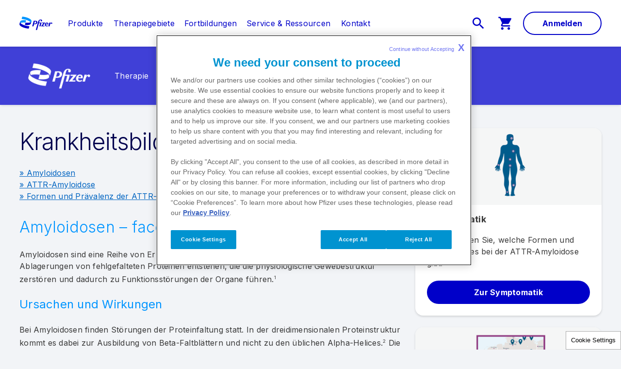

--- FILE ---
content_type: text/html
request_url: https://www.pfizerpro.de/therapiegebiete/attr-amyloidose/krankheitsbild
body_size: 9763
content:
<!doctype html>
<html lang="de">
<head>
    <meta content="ie=edge" http-equiv="x-ua-compatible">
        <meta name="viewport" content="width=device-width, initial-scale=1.0">
    
    <meta charset="utf-8">

            <title>Krankheitsbild | ATTR - Amyloidose </title>
    
    
            <link rel="icon" type="image/png" href="https://www.pfizerpro.de/therapiegebiete/attr-amyloidose/favicon_16986980.png" />
    
            <script type="text/javascript">
            var pageAnalytics = {
    "pageType": null,
    "referringUrl": "",
    "language": "de",
    "currencyCode": "USD",
    "primaryMessageCategory": "Disease Awareness",
    "pageSource": null,
    "contentOrigin": null,
    "contentID": "page/1a45e222-db3b-4c40-ad79-16232d3e50fa",
    "country": "Germany",
    "GCMA-ID": "PP-VYN-DEU-3928",
    "GCMA-page-ID": "PP-VYN-DEU-2457",
    "trackingCode": "",
    "platform": "Canvas",
    "sessionID": "",
    "siteName": "pfizerprogermanyattramyloidose",
    "pageName": "",
    "pageURL": "",
    "onetag": false,
    "brand": "UNBRANDED",
    "indication": "Amyloid Transthyretin Cardiomyopathy (ATTR-CM), Amyloid Transthyretin Peripheral Neuropathy (ATTR-PN)",
    "audienceType": "Health Care Professional",
    "audienceSpecialty": "General Practitioners",
    "businessUnit": "RARE DISEASE",
    "contentType": "Website",
    "therapeuticArea": "Rare Disease",
    "region": "Europe",
    "pfizerRegion": "EU"
};

                            var cookieUuid = document.cookie.split(';').filter(function(item) {
                    return item.trim().indexOf('pf_uuid=') == 0;
                });

                if (!cookieUuid.length) {
                    window.pfAnalyticsData = {
                        'pfPage': pageAnalytics
                    };
                } else {
                    var pf_uuid = cookieUuid[0].split('=');
                    window.pfAnalyticsData = {
                        'pfPage': pageAnalytics,
                        'pfUser':{
                            'userType': 'GRV',
                            'userID': pf_uuid[1],
                            'userDepartment': '',
                            'userBusinessUnit': '',
                            'userCountry': '',
                            'userRegion': ''
                        }
                    };
                }
                   </script>
    
    <script type="text/javascript">
        window.wbOnDomLoaded = (() => {
            const callbacks = [];
            const runAllCallbacks = () => callbacks.forEach(callback => callback());
            let isDomLoaded = false;

            document.addEventListener('DOMContentLoaded', () => {
                isDomLoaded = true;
                runAllCallbacks();
            });

            return {
                run: callback => isDomLoaded ? callback() : callbacks.push(callback)
            };
        })();
    </script>

            <link rel="canonical" href="https://www.pfizerpro.de/therapiegebiete/attr-amyloidose/krankheitsbild" />
    
                
            <meta name="description" content="Erfahren Sie mehr zum Krankheitsbild " />
        <meta name="keywords" content="Amyloidose, Echo, unterdiagnostiziert" />
        <meta name="abstract" content="" />
        <meta name="language" content="de" />

                    <meta name="auth" content="public" />
        
                    <meta name="robots" content="all" />
        
                    <meta name="website-brand" content="Unbranded" />
        
                    <meta name="brand" content="UNBRANDED" />
        
                    <meta name="indication" content="Amyloid Transthyretin Cardiomyopathy (ATTR-CM)" />
        
                    <meta name="country" content="Germany" />
        
                            
        
                    <meta name="page-analytics" content="pageType:null;referringUrl:;language:de;currencyCode:USD;primaryMessageCategory:Disease Awareness;pageSource:null;contentOrigin:null;contentID:page/1a45e222-db3b-4c40-ad79-16232d3e50fa;country:Germany;GCMA-ID:PP-VYN-DEU-3928;GCMA-page-ID:PP-VYN-DEU-2457;trackingCode:;platform:Canvas;sessionID:;siteName:pfizerprogermanyattramyloidose;pageName:;pageURL:;onetag:;brand:UNBRANDED;indication:Amyloid Transthyretin Cardiomyopathy (ATTR-CM), Amyloid Transthyretin Peripheral Neuropathy (ATTR-PN);audienceType:Health Care Professional;audienceSpecialty:General Practitioners;businessUnit:RARE DISEASE;contentType:Website;therapeuticArea:Rare Disease;region:Europe;pfizerRegion:EU" />
            
            <meta name="promotional" content="true" />
    
            <meta name="dynamic-pdf-enabled" content="false" />
    
            <meta property="og:title" content="Krankheitsbild | ATTR - Amyloidose " />
        <meta property="og:description" content="Erfahren Sie mehr zum Krankheitsbild " />
        <meta property="og:url" content="https://www.pfizerpro.de/therapiegebiete/attr-amyloidose/krankheitsbild" />
        <meta property="og:type" content="website" />
        <meta property="og:image" content="" />
    
            <meta property="twitter:title" content="" />
        <meta property="twitter:description" content="" />
        <meta property="twitter:url" content="https://www.pfizerpro.de/therapiegebiete/attr-amyloidose/krankheitsbild" />
        <meta property="twitter:card" content="summary" />
        <meta property="twitter:image" content="" />
    
    
    
                                        <link rel="preload" as="style" href="https://hcp-galaxy-theme.digitalpfizer.com/4.22.0/main.css" />
                        
                        <link rel="preload" as="script" href="https://hcp-galaxy-theme.digitalpfizer.com/4.22.0/main.js" />
                                        
    
                        <link rel="stylesheet" href="https://hcp-galaxy-theme.digitalpfizer.com/4.22.0/main.css" media="print" onload="this.onload=null;this.media='all';window.wbOnDomLoaded.run(() => document.body.classList.remove('hidden-until-loaded'));">
                                <script   type="text/javascript" src="https://assets.adobedtm.com/22baa8e94be8/93294748ca1f/launch-ecfb5334068a.min.js"  ></script>
                                <link rel="stylesheet" href="/therapiegebiete/attr-amyloidose/css/d41d8cd98f00b204e9800998ecf8427e.css">
                                <link rel="stylesheet" href="/therapiegebiete/attr-amyloidose/css/0203c6c7c53b904b980ddd0105514c86.css">
            
    <style>
        
        
        helix-grid, helix-mega-menu, helix-layout-container, helix-core-grid, helix-core-header, helix-core-page-break,
helix-core-card-group, helix-core-footer, helix-core-band  {
    visibility: hidden;
}
helix-grid.hydrated, helix-mega-menu.hydrated, helix-layout-container.hydrated, helix-core-grid.hydrated,
helix-core-header.hydrated, helix-core-page-break.hydrated, helix-core-card-group.hydrated, helix-core-footer.hydrated,
helix-core-band.hydrated {
    visibility: inherit;
}
body > div[data-webbuilder-block-is-swe] {
    display: contents;
}

            </style>

    
    </head>
<body id="wb-body"  class="webbuilder-theme--galaxy webbuilder-brand-kit--default" >

<div protected id="10c6539d-6ac3-4be2-9bcd-54f2a86b6627" version="1.1.0" locked="1" async uuid="10c6539d-6ac3-4be2-9bcd-54f2a86b6627" data-webbuilder-block-is-swe="yes" data-swe-block-title="Top Mega menu for Therapy areas" data-swe-block-is-inherited class="custom-block-element custom-block-is-swe-yes no-index"><helix-core-menu theme="primary" has-overlay-on-mprus-active="1" has-no-tablet-layout="" behavior="modal" mobile-toggle="hamburger" data-hwc-version="4.0.39" id="ilyujt" has-no-animations="" class="block-5009448-cid block-4849773-cid block-4590238-cid block-4555902-cid block-3528778-cid block-3471472-cid block-3421007-cid block-3292155-cid block-3155862-cid block-3036104-cid block-2994485-cid block-2956791-cid block-2825703-cid block-2733297-cid block-2701226-cid block-2679722-cid block-2577902-cid block-2312056-cid block-2289251-cid block-2244723-cid block-2243103-cid block-2067828-cid block-1642334-cid block-1571519-cid block-1571336-cid block-1359625-cid block-1264724-cid block-1216982-cid block-1165139-cid block-1097478-cid block-995415-cid block-970495-cid block-916959-cid block-869843-cid block-860967-cid"><helix-core-logo slot="logo" theme="color" size="default" data-hwc-version="4.0.39" id="ir8r" href="https://www.pfizerpro.de"></helix-core-logo><helix-core-layout-container slot="mprus" id="i9g0oh"><helix-core-grid variant="1up-by-2up" data-hwc-version="4.0.39" id="iynm"><helix-core-grid-item id="ihwdzs"><extras-search-input variant="default" autocomplete-title="Vorgeschlagene Suche" autocomplete-suggestions="3" autocomplete-min-chars="3" autocomplete-number-of-words="1" autocomplete-throttle="300" config-path="/search.config.json" placeholder="Suchen Sie nach Produktname oder Wirkstoffname" mobile-placeholder="Suchen Sie nach Produktname oder Wirkstoffname" redirect-path="/search" focus-on-search-button-click="1" autocomplete="1" id="iqu9s"><helix-core-icon slot="search-start-icon" icon-name="search" size="2" variant="outlined" data-hwc-version="4.0.417"></helix-core-icon><extras-search-input-button slot="search-button" size="small" id="i83y3"><helix-core-content data-hwc-version="4.0.417" id="ir98z" class="block-5009448-cid block-4849773-cid block-4590238-cid block-4555902-cid block-3528778-cid block-3471472-cid block-3421007-cid block-3292155-cid helix-core-content">Suche</helix-core-content></extras-search-input-button><helix-core-icon slot="search-clear-icon" icon-name="close" size="1" variant="filled" data-hwc-version="4.0.417"></helix-core-icon></extras-search-input></helix-core-grid-item></helix-core-grid></helix-core-layout-container><div slot="toggle-menu-open" id="iykx8u"><p id="id5722">Menu</p></div><div slot="toggle-menu-close" id="izhtmj"><p id="i7iq0p">Close</p></div><ul slot="secondary-links" id="i2bv3c"><li id="iexbz"><extras-unified-cart-basket-icon target="default" id="ieuut"><helix-core-button size="large" variant="primary" data-hwc-version="4.0.343" id="ine6o" href="https://www.pfizerpro.de/cart"><helix-core-icon icon-name="shopping_cart" size="1" variant="filled" data-hwc-version="4.0.343" id="iizks">
          </helix-core-icon></helix-core-button></extras-unified-cart-basket-icon></li><li id="iu9mf7" class="block-5009448-cid block-4849773-cid block-4590238-cid block-4555902-cid block-3528778-cid block-3471472-cid block-3421007-cid block-3292155-cid block-3155862-cid block-3036104-cid block-2994485-cid block-2956791-cid block-2825703-cid block-2733297-cid block-2701226-cid block-2679722-cid block-2577902-cid block-2312056-cid block-2289251-cid block-2244723-cid block-2243103-cid block-2067828-cid block-1642334-cid block-1571519-cid block-1571336-cid block-1359625-cid block-1264724-cid block-1216982-cid block-1165139-cid block-1097478-cid block-995415-cid block-970495-cid block-916959-cid block-869843-cid block-860967-cid user--logged-in-only helix-core-menu-action-button"><helix-core-button data-grv-redirect="my-account" data-grv-action="my-account" variant="primary" size="large" data-hwc-version="4.0.39" id="i0pqr" class="block-5009448-cid block-4849773-cid block-4590238-cid block-4555902-cid block-3528778-cid block-3471472-cid block-3421007-cid block-3292155-cid block-3155862-cid block-3036104-cid block-2994485-cid block-2956791-cid block-2825703-cid block-2733297-cid block-2701226-cid block-2679722-cid block-2577902-cid block-2312056-cid block-2289251-cid block-2244723-cid block-2243103-cid block-2067828-cid block-1642334-cid block-1571519-cid block-1571336-cid block-1359625-cid block-1264724-cid block-1216982-cid block-1165139-cid block-1097478-cid block-995415-cid block-970495-cid block-916959-cid block-869843-cid user--always-visible"><helix-core-icon size="1" icon-name="person" data-grv-action="none" variant="filled" data-hwc-version="4.0.39" id="i2ysj" class="block-5009448-cid block-4849773-cid block-4590238-cid block-4555902-cid block-3528778-cid block-3471472-cid block-3421007-cid block-3292155-cid block-3155862-cid block-3036104-cid block-2994485-cid block-2956791-cid block-2825703-cid block-2733297-cid block-2701226-cid block-2679722-cid block-2577902-cid block-2312056-cid block-2289251-cid block-2244723-cid block-2243103-cid block-2067828-cid block-1642334-cid block-1571519-cid block-1571336-cid block-1359625-cid block-1264724-cid block-1216982-cid block-1165139-cid block-1097478-cid block-995415-cid block-970495-cid block-916959-cid block-869843-cid block-860967-cid helix-core-menu__account-icon user--logged-in-only"></helix-core-icon></helix-core-button></li></ul><helix-core-button data-grv-redirect="login" slot="cta-area" variant="primary" data-grv-action="login" size="large" data-hwc-version="4.0.39" id="iecbw" class="block-5009448-cid block-4849773-cid block-4590238-cid block-4555902-cid block-3528778-cid block-3471472-cid block-3421007-cid block-3292155-cid block-3155862-cid block-3036104-cid block-2994485-cid block-2956791-cid block-2825703-cid block-2733297-cid block-2701226-cid block-2679722-cid block-2577902-cid block-2312056-cid block-2289251-cid block-2244723-cid block-2243103-cid block-2067828-cid block-1642334-cid block-1571519-cid block-1571336-cid block-1359625-cid block-1264724-cid block-1216982-cid block-1165139-cid block-1097478-cid block-995415-cid block-970495-cid block-916959-cid block-869843-cid block-860967-cid ctas user--logged-out-only"><helix-core-content data-hwc-version="4.0.39" id="iq4go" class="block-5009448-cid block-4849773-cid block-4590238-cid block-4555902-cid block-3528778-cid block-3471472-cid block-3421007-cid block-3292155-cid block-3155862-cid block-3036104-cid block-2994485-cid block-2956791-cid block-2825703-cid block-2733297-cid block-2701226-cid block-2679722-cid block-2577902-cid block-2312056-cid block-2289251-cid block-2244723-cid block-2243103-cid block-2067828-cid helix-core-content">Anmelden</helix-core-content></helix-core-button><helix-core-button slot="cta-area" variant="primary" data-grv-action="logout" size="large" data-hwc-version="4.0.39" id="iah64" class="block-5009448-cid block-4849773-cid block-4590238-cid block-4555902-cid block-3528778-cid block-3471472-cid block-3421007-cid block-3292155-cid block-3155862-cid block-3036104-cid block-2994485-cid block-2956791-cid block-2825703-cid block-2733297-cid block-2701226-cid block-2679722-cid block-2577902-cid block-2312056-cid block-2289251-cid block-2244723-cid block-2243103-cid block-2067828-cid block-1642334-cid block-1571519-cid block-1571336-cid block-1359625-cid block-1264724-cid block-1216982-cid block-1165139-cid block-1097478-cid block-995415-cid block-970495-cid block-916959-cid block-869843-cid block-860967-cid ctas user--logged-in-only"><helix-core-content data-hwc-version="4.0.39" id="irejj" class="block-5009448-cid block-4849773-cid block-4590238-cid block-4555902-cid block-3528778-cid block-3471472-cid block-3421007-cid block-3292155-cid block-3155862-cid block-3036104-cid block-2994485-cid block-2956791-cid block-2825703-cid block-2733297-cid block-2701226-cid block-2679722-cid block-2577902-cid block-2312056-cid block-2289251-cid block-2244723-cid block-2243103-cid block-2067828-cid helix-core-content">Abmelden</helix-core-content></helix-core-button><ul slot="persistent-header-links" id="ikp8yz"><li id="i5hxpv"><div id="itz08g" class="block-5009448-cid block-4849773-cid block-4590238-cid block-4555902-cid block-3528778-cid block-3471472-cid block-3421007-cid block-3292155-cid block-3155862-cid block-3036104-cid block-2994485-cid block-2956791-cid block-2825703-cid block-2733297-cid block-2701226-cid block-2679722-cid block-2577902-cid block-2312056-cid block-2289251-cid block-2244723-cid block-2243103-cid block-2067828-cid block-1642334-cid block-1571519-cid block-1571336-cid block-1359625-cid block-1264724-cid block-1216982-cid block-1165139-cid block-1097478-cid block-995415-cid block-970495-cid block-916959-cid block-869843-cid block-860967-cid helix-menu__search--galaxy"><helix-core-button variant="bare" data-mprus-toggle="" size="large" data-hwc-version="4.0.39" id="il41g"><helix-core-icon icon-name="search" size="2" variant="filled" data-hwc-version="4.0.39" id="in4ajl"></helix-core-icon><helix-core-icon icon-name="close" size="2" variant="filled" data-hwc-version="4.0.39" id="i5x90k"></helix-core-icon></helix-core-button></div></li></ul><helix-core-menu-item slot="nav" data-hwc-version="4.0.173" id="infxkk"><helix-core-button is-focusable="" variant="link" href="https://www.pfizerpro.de/produkte" size="large" data-hwc-version="4.0.173" id="iwpnil"><helix-core-content data-hwc-version="4.0.173" id="iy7lfu" class="block-5009448-cid block-4849773-cid block-4590238-cid block-4555902-cid block-3528778-cid block-3471472-cid block-3421007-cid block-3292155-cid block-3155862-cid block-3036104-cid block-2994485-cid block-2956791-cid block-2825703-cid block-2733297-cid block-2701226-cid block-2679722-cid block-2577902-cid block-2312056-cid block-2289251-cid block-2244723-cid block-2243103-cid block-2067828-cid block-1642334-cid block-1571519-cid helix-core-content">Produkte</helix-core-content></helix-core-button></helix-core-menu-item><helix-core-menu-item slot="nav" data-hwc-version="4.0.15" id="i79gsh"><helix-core-icon slot="accordion-indicator-collapsed" icon-name="add" size="2" is-block="" variant="filled" data-hwc-version="4.0.15"></helix-core-icon><helix-core-icon slot="accordion-indicator-expanded" icon-name="remove" size="2" is-block="" variant="filled" data-hwc-version="4.0.15"></helix-core-icon><helix-core-button is-focusable="" variant="link" href="https://www.pfizerpro.de/therapiegebiete" size="large" data-hwc-version="4.0.15" id="ii4nhq"><helix-core-content data-hwc-version="4.0.15" id="ih26tx" class="block-5009448-cid block-4849773-cid block-4590238-cid block-4555902-cid block-3528778-cid block-3471472-cid block-3421007-cid block-3292155-cid block-3155862-cid block-3036104-cid block-2994485-cid block-2956791-cid block-2825703-cid block-2733297-cid block-2701226-cid block-2679722-cid block-2577902-cid block-2312056-cid block-2289251-cid block-2244723-cid block-2243103-cid block-2067828-cid block-1642334-cid block-1571519-cid helix-core-content">Therapiegebiete</helix-core-content></helix-core-button></helix-core-menu-item><helix-core-menu-item slot="nav" data-hwc-version="4.0.15" id="ier53"><helix-core-icon slot="accordion-indicator-collapsed" icon-name="add" size="2" is-block="" variant="filled" data-hwc-version="4.0.15"></helix-core-icon><helix-core-icon slot="accordion-indicator-expanded" icon-name="remove" size="2" is-block="" variant="filled" data-hwc-version="4.0.15"></helix-core-icon><helix-core-button is-focusable="" variant="link" href="https://www.pfizerpro.de/fortbildungen/" size="large" data-hwc-version="4.0.15" id="i73qi"><helix-core-content data-hwc-version="4.0.15" id="i346e" class="block-5009448-cid block-4849773-cid block-4590238-cid block-4555902-cid block-3528778-cid block-3471472-cid block-3421007-cid block-3292155-cid block-3155862-cid block-3036104-cid block-2994485-cid block-2956791-cid block-2825703-cid block-2733297-cid block-2701226-cid block-2679722-cid block-2577902-cid block-2312056-cid block-2289251-cid block-2244723-cid block-2243103-cid block-2067828-cid block-1642334-cid block-1571519-cid helix-core-content">Fortbildungen</helix-core-content></helix-core-button></helix-core-menu-item><helix-core-menu-item slot="nav" data-hwc-version="4.0.15" id="irw3ea"><helix-core-icon slot="accordion-indicator-collapsed" icon-name="add" size="2" is-block="" variant="filled" data-hwc-version="4.0.15"></helix-core-icon><helix-core-icon slot="accordion-indicator-expanded" icon-name="remove" size="2" is-block="" variant="filled" data-hwc-version="4.0.15" id="ivca59"></helix-core-icon><helix-core-button is-focusable="" variant="link" href="https://www.pfizerpro.de/inhaltsuebersicht" size="large" data-hwc-version="4.0.15" id="ij504a"><helix-core-content data-hwc-version="4.0.15" id="iagylg" class="block-5009448-cid block-4849773-cid block-4590238-cid block-4555902-cid block-3528778-cid block-3471472-cid block-3421007-cid block-3292155-cid block-3155862-cid block-3036104-cid block-2994485-cid block-2956791-cid block-2825703-cid block-2733297-cid block-2701226-cid block-2679722-cid block-2577902-cid block-2312056-cid block-2289251-cid block-2244723-cid block-2243103-cid block-2067828-cid helix-core-content">Service &amp; Ressourcen</helix-core-content></helix-core-button><helix-core-menu-item-group slot="groups" data-hwc-version="4.0.21" id="i3dfa1"><helix-core-menu-item is-heading="true" data-hwc-version="4.0.21" id="i4wxgi"><helix-core-heading variant="h3" data-hwc-version="4.0.21" id="ig2ojy" class="block-5009448-cid block-4849773-cid block-4590238-cid block-4555902-cid block-3528778-cid block-3471472-cid block-3421007-cid block-3292155-cid block-3155862-cid block-3036104-cid block-2994485-cid block-2956791-cid block-2825703-cid block-2733297-cid block-2701226-cid block-2679722-cid block-2577902-cid block-2312056-cid block-2289251-cid block-2244723-cid block-2243103-cid block-2067828-cid helix-core-heading">Service &amp; Ressourcen</helix-core-heading><helix-core-content data-hwc-version="4.0.21" id="iw3lh"></helix-core-content></helix-core-menu-item></helix-core-menu-item-group><helix-core-menu-item-group slot="groups" data-hwc-version="4.0.7" id="ig1t2j"><helix-core-menu-item data-hwc-version="4.0.7" id="ipb62c"><helix-core-button is-focusable="" variant="link" href="https://www.pfizerpro.de/fortbildungen/" size="large" data-hwc-version="4.0.7" id="idp8i7"><helix-core-content data-hwc-version="4.0.7" id="iuixti" class="block-5009448-cid block-4849773-cid block-4590238-cid block-4555902-cid block-3528778-cid block-3471472-cid block-3421007-cid block-3292155-cid block-3155862-cid block-3036104-cid block-2994485-cid block-2956791-cid block-2825703-cid block-2733297-cid block-2701226-cid block-2679722-cid block-2577902-cid block-2312056-cid block-2289251-cid block-2244723-cid block-2243103-cid block-2067828-cid block-1642334-cid block-1571519-cid helix-core-content"><u>Fortbildungen &amp; CME</u></helix-core-content></helix-core-button></helix-core-menu-item><helix-core-menu-item data-hwc-version="4.0.7" id="i2d9al"><helix-core-button is-focusable="" variant="link" href="https://www.pfizerpro.de/inhaltsuebersicht/materialien" size="large" data-hwc-version="4.0.7" id="iovxvd"><helix-core-content data-hwc-version="4.0.7" id="i0q5cd" class="block-5009448-cid block-4849773-cid block-4590238-cid block-4555902-cid block-3528778-cid block-3471472-cid block-3421007-cid block-3292155-cid block-3155862-cid block-3036104-cid block-2994485-cid block-2956791-cid block-2825703-cid block-2733297-cid block-2701226-cid block-2679722-cid block-2577902-cid block-2312056-cid block-2289251-cid block-2244723-cid block-2243103-cid block-2067828-cid block-1642334-cid block-1571519-cid helix-core-content"><u>Servicematerial</u></helix-core-content></helix-core-button></helix-core-menu-item></helix-core-menu-item-group><helix-core-menu-item-group slot="groups" data-hwc-version="4.0.7" id="iwvc7"><helix-core-menu-item data-hwc-version="4.0.7" id="irzgn"><helix-core-button is-focusable="" variant="link" href="https://www.pfizerpro.de/inhaltsuebersicht/news" size="large" data-hwc-version="4.0.7"><helix-core-content data-hwc-version="4.0.7" id="icy3k" class="block-5009448-cid block-4849773-cid block-4590238-cid block-4555902-cid block-3528778-cid block-3471472-cid block-3421007-cid block-3292155-cid block-3155862-cid block-3036104-cid block-2994485-cid block-2956791-cid block-2825703-cid block-2733297-cid block-2701226-cid block-2679722-cid block-2577902-cid block-2312056-cid block-2289251-cid block-2244723-cid block-2243103-cid block-2067828-cid block-1642334-cid block-1571519-cid helix-core-content"><u>News</u></helix-core-content></helix-core-button></helix-core-menu-item><helix-core-menu-item data-hwc-version="4.0.7" id="ijk58"><helix-core-button is-focusable="" variant="link" href="https://www.pfizerpro.de/inhaltsuebersicht/podcasts" size="large" data-hwc-version="4.0.7" id="i3xdn"><helix-core-content data-hwc-version="4.0.7" id="ipdh5" class="block-5009448-cid block-4849773-cid block-4590238-cid block-4555902-cid block-3528778-cid block-3471472-cid block-3421007-cid block-3292155-cid block-3155862-cid block-3036104-cid block-2994485-cid block-2956791-cid block-2825703-cid block-2733297-cid block-2701226-cid block-2679722-cid block-2577902-cid block-2312056-cid block-2289251-cid block-2244723-cid block-2243103-cid block-2067828-cid block-1642334-cid block-1571519-cid helix-core-content"><u>Podcasts</u></helix-core-content></helix-core-button></helix-core-menu-item></helix-core-menu-item-group></helix-core-menu-item><helix-core-menu-item slot="nav" data-hwc-version="4.0.180" id="iuvize"><helix-core-button is-focusable="" variant="link" href="https://www.pfizerpro.de/kontakt" size="large" data-hwc-version="4.0.180" id="ihz76l"><helix-core-content data-hwc-version="4.0.180" id="iu635l" class="block-5009448-cid block-4849773-cid block-4590238-cid block-4555902-cid block-3528778-cid block-3471472-cid block-3421007-cid block-3292155-cid block-3155862-cid block-3036104-cid block-2994485-cid block-2956791-cid block-2825703-cid block-2733297-cid block-2701226-cid block-2679722-cid block-2577902-cid block-2312056-cid block-2289251-cid block-2244723-cid block-2243103-cid block-2067828-cid helix-core-content">Kontakt</helix-core-content></helix-core-button></helix-core-menu-item><div grv-version="5" id="ikcdde"><grv5-oauth-login hide-buttons="true" config-file-location="/files/config.json" id="i6bg1n"></grv5-oauth-login></div></helix-core-menu><extras-unified-cart-config target="default" uuid="unified-cart-config" config='{"configs":{"restrictedMarket":false,"enableMaterialsOrdering":true},"strings":{"therapyAreaText":"Therapiegebiete"},"pageUrls":{"error":{"default":"/cart/error"},"materials":{"entry":"/cart","cartListing":"/cart","shippingDetails":"/cart/materials/checkout-shipping-details","reviewOrder":"/cart/materials/checkout-review-order","orderConfirmation":"/cart/materials/checkout-order-confirmation"}}}' id="ixrd4"></extras-unified-cart-config></div><div protected id="b1335b1c-b620-4720-b469-558a7b8a98e7" version="1.72.0" locked="1" async uuid="b1335b1c-b620-4720-b469-558a7b8a98e7" data-webbuilder-block-is-swe="yes" data-swe-block-title="Megamenu component" data-webbuilder-swe-id-toggled="1" class="custom-block-element custom-block-is-swe-yes no-index"><helix-core-menu theme="secondary" has-overlay-on-mprus-active="true" has-no-tablet-layout="true" behavior="modal" mobile-toggle="button" data-hwc-version="4.0.84" id="i3vg" class="block-2232185-cid block-976253-cid"><helix-core-logo slot="logo" size="unrestricted" data-hwc-version="4.0.84" id="ivij" theme="color" href="https://www.pfizerpro.de/therapiegebiete/attr-amyloidose/"><helix-core-image img-src="/therapiegebiete/attr-amyloidose/images/Logo-pfizer-73961477943571-1132827.png" mobile-img-src="/therapiegebiete/attr-amyloidose/images/Logo-pfizer-73961477943571-1132827.png" image-corners="square" data-hwc-version="4.0.84" id="ivtg" filename="Logo-pfizer.png" img-retina="/therapiegebiete/attr-amyloidose/images/Logo-pfizer-ret-73987069907491-1132829.png" is-default-img-preload="" is-img-retina-preload="" is-img-retina-private="" is-mobile-img-retina-preload="" is-mobile-img-src-preload="" mobile-img-retina="/therapiegebiete/attr-amyloidose/images/Logo-pfizer-73961477943571-1132827.png" title="" alt="Pfizer" full-width="true" data-title="Logo-pfizer.png" lazy-load="1">
    </helix-core-image></helix-core-logo><helix-core-menu-item slot="nav" data-hwc-version="4.0.553" id="idjzh"><helix-core-button is-focusable="" variant="link" href="https://www.pfi.sr/attr-therapie" size="large" data-hwc-version="4.0.553" id="i8nvz"><helix-core-content data-hwc-version="4.0.553" class="helix-core-content" id="imhvz">Therapie</helix-core-content></helix-core-button></helix-core-menu-item><helix-core-menu-item slot="nav" data-hwc-version="4.0.553" id="if0f9"><helix-core-button is-focusable="" variant="link" href="/therapiegebiete/attr-amyloidose/symptomatik" size="large" data-hwc-version="4.0.553" id="i9wbh"><helix-core-content data-hwc-version="4.0.553" class="helix-core-content" id="iat11">Symptomatik</helix-core-content></helix-core-button></helix-core-menu-item><helix-core-menu-item slot="nav" data-hwc-version="4.0.553" id="i491r"><helix-core-button is-focusable="" variant="link" href="/therapiegebiete/attr-amyloidose/krankheitsbild" size="large" data-hwc-version="4.0.553" id="itsv3"><helix-core-content data-hwc-version="4.0.553" class="helix-core-content" id="ixeu5">Krankheitsbild</helix-core-content></helix-core-button></helix-core-menu-item><helix-core-menu-item slot="nav" data-hwc-version="4.0.553" id="i5aaz"><helix-core-button is-focusable="" variant="link" href="/therapiegebiete/attr-amyloidose/diagnostik" size="large" data-hwc-version="4.0.553" id="ii7d7"><helix-core-content data-hwc-version="4.0.553" class="helix-core-content" id="iwexo">Diagnostik</helix-core-content></helix-core-button></helix-core-menu-item><helix-core-layout-container slot="mprus" variant="1up-by-2up" data-hwc-version="4.0.84" id="i24q"><helix-core-grid variant="1up-by-2up" data-hwc-version="4.0.84"><helix-core-grid-item id="inwf"></helix-core-grid-item></helix-core-grid></helix-core-layout-container><div slot="toggle-menu-open" id="io7hk"><helix-core-content data-hwc-version="4.0.84" id="iec9j" class="block-2232185-cid block-2041955-cid helix-core-content">Menü</helix-core-content></div><div slot="toggle-menu-close" id="ikv0u"><helix-core-content data-hwc-version="4.0.84" id="ihzns" class="block-2232185-cid block-2041955-cid helix-core-content">Schließen</helix-core-content></div><helix-core-menu-item slot="nav" data-hwc-version="4.0.553" id="il361j"><helix-core-icon slot="accordion-indicator-collapsed" icon-name="add" size="2" is-block="" variant="filled" data-hwc-version="4.0.553"></helix-core-icon><helix-core-icon slot="accordion-indicator-expanded" icon-name="remove" size="2" is-block="" variant="filled" data-hwc-version="4.0.553"></helix-core-icon><helix-core-button is-focusable="" variant="link" href="/therapiegebiete/attr-amyloidose/service/material" size="large" data-hwc-version="4.0.553" id="iehnbw"><helix-core-content data-hwc-version="4.0.553" class="helix-core-content" id="i6bqmf">Service &amp; Ressourcen</helix-core-content></helix-core-button><helix-core-menu-item-group slot="groups" data-hwc-version="4.0.84" id="imoms"><helix-core-menu-item is-heading="true" data-hwc-version="4.0.84" id="helix-core-menu-item-25378"><helix-core-heading variant="h3" data-hwc-version="4.0.84" id="izc1u" class="block-4501631-cid block-2232185-cid helix-core-heading">Service &amp; Ressourcen</helix-core-heading></helix-core-menu-item></helix-core-menu-item-group><helix-core-menu-item-group slot="groups" data-hwc-version="4.0.84" id="ikrvk"><helix-core-menu-item data-hwc-version="4.0.84" id="helix-core-menu-item-94635"><helix-core-button is-focusable="" variant="link" href="https://www.pfizerpro.de/inhaltsuebersicht/fortbildungen" size="large" data-hwc-version="4.0.84" id="ijg8eg"><helix-core-content data-hwc-version="4.0.84" id="iupw6f" class="block-4501631-cid block-2232185-cid helix-core-content">Fortbildungen &amp; CME</helix-core-content></helix-core-button></helix-core-menu-item><helix-core-menu-item data-hwc-version="4.0.84" id="i2ore"><helix-core-button is-focusable="" variant="link" href="/therapiegebiete/attr-amyloidose/service/material" size="large" data-hwc-version="4.0.84"><helix-core-content data-hwc-version="4.0.84" class="block-4501631-cid block-2232185-cid helix-core-content">Servicematerial</helix-core-content></helix-core-button></helix-core-menu-item><helix-core-menu-item data-hwc-version="4.0.84" id="iisek"><helix-core-button is-focusable="" variant="link" href="https://www.pfizerpro.de/inhaltsuebersicht/news" size="large" data-hwc-version="4.0.84" id="iknsj"><helix-core-content data-hwc-version="4.0.84" class="block-4501631-cid block-2232185-cid helix-core-content" id="i5m6g">News</helix-core-content></helix-core-button></helix-core-menu-item></helix-core-menu-item-group></helix-core-menu-item><div grv-version="none"><div class="universal-grv-wrapper"></div></div></helix-core-menu></div><helix-core-layout-container variant="1up-by-2up" data-hwc-version="4.0.84" id="is64r"><helix-core-grid variant="2up-66-33" data-hwc-version="4.0.84" id="ii8me"><helix-core-grid-item id="i1b35" variant="1up-by-2up"><helix-core-header theme="primary" behavior="default" data-hwc-version="4.0.99" id="idh9g9"><helix-core-heading variant="h2" data-hwc-version="4.0.99" id="igizhf" tag="h1" class="helix-core-heading">Krankheitsbild</helix-core-heading></helix-core-header><helix-core-content data-hwc-version="4.0.84" id="iklo2e" class="helix-core-content"><p><a href="#amyloidosen" id="izvaue">» Amyloidosen</a><br id="ilde4v"><a href="#attr" id="i971rg">» ATTR-Amyloidose</a><br id="iobygx"><a href="#formen" id="iigwnp">» Formen und Prävalenz der ATTR-Amyloidose</a></p></helix-core-content><helix-core-floating-container position-reference="window" anchor-point-x="left" anchor-point-y="bottom" offset-x="20px" offset-y="20px" data-hwc-version="4.0.553" id="izffn"><helix-core-scroll-to theme="none" data-hwc-version="4.0.553" id="iq5tg"></helix-core-scroll-to></helix-core-floating-container><helix-core-header theme="primary" behavior="default" data-hwc-version="4.0.99" id="itpa1"><helix-core-heading variant="h3" data-hwc-version="4.0.99" tag="h2" id="i88xs" class="helix-core-heading"><a id="amyloidosen" name="amyloidosen"></a>Amyloidosen – facettenreiche Erkrankungen</helix-core-heading></helix-core-header><helix-core-content data-hwc-version="4.0.84" id="i2lew" class="helix-core-content"><p>Amyloidosen sind eine Reihe von Erkrankungen, bei denen in verschiedenen Geweben Ablagerungen von fehlgefalteten Proteinen entstehen, die die physiologische Gewebestruktur zerstören und dadurch zu Funktionsstörungen der Organe führen.<sup>1</sup></p>
</helix-core-content><helix-core-header theme="primary" behavior="default" data-hwc-version="4.0.99" id="ib983"><helix-core-heading variant="h4" data-hwc-version="4.0.99" tag="h3" id="it6cw" class="helix-core-heading">Ursachen und Wirkungen</helix-core-heading></helix-core-header><helix-core-content data-hwc-version="4.0.84" id="ilaq5" class="helix-core-content"><p>Bei Amyloidosen finden Störungen der Proteinfaltung statt. In der dreidimensionalen Proteinstruktur kommt es dabei zur Ausbildung von Beta-Faltblättern und nicht zu den üblichen Alpha-Helices.<sup>2</sup> Die gehäufte Anzahl an Beta-Faltblättern sorgt dafür, dass die Proteine zu Amyloidfibrillen aggregieren. Die Amyloidfibrillen werden extrazellulär abgelagert und sind unlöslich.<sup>2</sup></p>
</helix-core-content><helix-core-divider size="medium" data-hwc-version="4.0.180" id="if2c9"></helix-core-divider><helix-core-header theme="primary" behavior="default" data-hwc-version="4.0.99" id="i8z8hk"><helix-core-heading variant="h3" data-hwc-version="4.0.99" id="ii03ak" tag="h2" class="helix-core-heading"><a id="attr" name="attr"></a>ATTR-Amyloidose</helix-core-heading></helix-core-header><helix-core-content data-hwc-version="4.0.84" id="ik2ig" class="helix-core-content"><p>Bei der ATTR-Amyloidose kommt es zur Destabilisierung des zu 95 % in der Leber gebildeten tetrameren Transportproteins Transthyretin (TTR)<sup>12</sup>, welches zu Monomeren dissoziiert. Die Monomere neigen dann zur Fehlfaltung und Bildung von Amyloidfibrillen. Diese können im Herz, in den Nerven, im Gastrointestinaltrakt und in den Augen akkumulieren und dort zu schwerwiegenden Strukturveränderungen führen.<sup>1</sup></p>
</helix-core-content><helix-core-header theme="primary" behavior="default" data-hwc-version="4.0.99" id="iqtbh"><helix-core-heading variant="h4" data-hwc-version="4.0.99" tag="h3" id="iwz5d" class="helix-core-heading">Die ATTR-Amyloidose betrifft meist Herz oder Nerven</helix-core-heading></helix-core-header><helix-core-content data-hwc-version="4.0.84" id="iuhwm" class="helix-core-content"><p>Eine ATTR-Amyloidose kann nach dem Hauptmanifestationsort differenziert werden. Stehen die kardialen Beschwerden im Vordergrund, wird das Krankheitsbild als ATTR-Amyloidose mit Kardiomyopathie (<strong id="ie057a">ATTR-CM</strong>) bezeichnet – bei neurologischen Einschränkungen als ATTR-Amyloidose mit Polyneuropathie (<strong id="irsq0g">ATTR-PN</strong>).<sup id="injtly">2</sup></p></helix-core-content><extras-large-media-card id="iujej"><helix-core-image img-src="/therapiegebiete/attr-amyloidose/images/mechanismusderattr-amyloidosegr-179226940940675-1315168.png" full-width="true" slot="media" image-corners="square" data-hwc-version="4.0.180" alt="Mechanismus der ATTR-Amyloidose" display-title-on-hover="" filename="mechanismusderattr-amyloidosegr.png" img-retina="/therapiegebiete/attr-amyloidose/images/mechanismusderattr-amyloidosegr-179226940940675-1315168.png" is-default-img-preload="" is-img-retina-preload="" is-img-retina-private="" is-mobile-img-retina-preload="" is-mobile-img-retina-private="" is-mobile-img-src-preload="" is-mobile-img-src-private="" mobile-img-retina="/therapiegebiete/attr-amyloidose/images/mechanismusderattr-amyloidosegr-179226940940675-1315168.png" mobile-img-src="/therapiegebiete/attr-amyloidose/images/mechanismusderattr-amyloidosegr-179226940940675-1315168.png" data-title="mechanismusderattr-amyloidosegr.png" title="" id="imtwt" lazy-load="1"></helix-core-image><helix-core-content slot="footnote" data-hwc-version="4.0.180"><p id="i5k7f" class="footnote helix-ckeditor-enabled"><em id="ilquoa">Adaptiert nach Hund E et al. Aktuelle Neurologie 2018;454:605 – 516.</em></p></helix-core-content></extras-large-media-card><helix-core-divider size="medium" data-hwc-version="4.0.180" id="ihn29"></helix-core-divider><helix-core-header theme="primary" behavior="default" data-hwc-version="4.0.99" id="ixms8"><helix-core-heading variant="h3" data-hwc-version="4.0.99" tag="h2" id="ihg5e" class="helix-core-heading"><a id="formen" name="formen"></a>Formen und Prävalenz der ATTR-Amyloidose</helix-core-heading></helix-core-header><helix-core-header theme="primary" behavior="default" data-hwc-version="4.0.99" id="i8c89h"><helix-core-heading variant="h4" data-hwc-version="4.0.99" tag="h3" id="i9cini" class="helix-core-heading">Die ATTR-Amyloidose kann altersbedingt auftreten oder hereditär sein</helix-core-heading></helix-core-header><helix-core-content data-hwc-version="4.0.84" id="i7bew" class="helix-core-content"><p id="i8h3pq">Die ATTR-PN tritt nach derzeitigem Kenntnisstand ausschließlich hereditär auf. Die ATTR-CM hingegen wird in eine hereditäre Form (<strong id="ixaao7">ATTRv-CM</strong>) (auch variante Form genannt) und eine altersbedingte Wildtyp-Form (<strong id="ida3wn">ATTRwt-CM</strong>) unterschieden.<sup id="iacl6h">3–6</sup></p></helix-core-content><helix-core-header theme="primary" behavior="default" data-hwc-version="4.0.99" id="iljjl"><helix-core-heading variant="h4" data-hwc-version="4.0.99" tag="h3" id="iauzv" class="helix-core-heading">Die Zahl der Betroffenen könnte höher liegen als bisher angenommen</helix-core-heading></helix-core-header><helix-core-content data-hwc-version="4.0.84" id="io8om" class="helix-core-content"><!----><!----><!----><!----><p contenteditable="false">Die Prävalenz der hereditären ATTR-Amyloidose (ATTRv-Amyloidose) wird in Deutschland auf 1:100.000 geschätzt.<sup>12</sup> Sie geht auf eine autosomal-dominant vererbte Mutation im Transthyretin (TTR) Gen zurück.<sup>1</sup><br>
<br>
Für die ATTRwt-Amyloidose existieren keine exakten Angaben. Es ist jedoch bekannt, dass die Häufigkeit mit zunehmendem Alter ansteigt. Zudem machen verschiedene Untersuchungen deutlich, dass die altersbedingte ATTR-CM bislang unterdiagnostiziert ist:<sup>6</sup></p><ul><li><strong>Bis zu 13,3 %</strong> der älteren hospitalisierten Patient:innen (≥ 60 Jahre) mit HFpEF (bei einer LV-Wanddicke ≥ 12 mm) wiesen in einer Untersuchung eine ATTR-CM auf.<sup>3</sup></li><li><strong>Bei 17 % von 109</strong> verstorbenen HFpEF-Patient:innen fanden sich bei einer Untersuchung post mortem Ablagerungen von ATTRwt-Amyloid im Gewebe des linken Ventrikels, obwohl zuvor kein Verdacht auf eine ATTR-Amyloidose bestanden hatte.<sup>8</sup></li><li><strong>Bei 16 %</strong> der älteren Patient:innen (≥ 65 Jahre) mit schwerer Aortenstenose, die sich einer Transkatheter-Aortenklappenimplantation (TAVI) unterzogen haben, ließ sich eine ATTR-CM nachweisen.<sup>9</sup></li></ul></helix-core-content><helix-core-alert variant="multi-line" theme="solid" data-hwc-version="4.0.180" id="i35lly"><helix-core-content slot="title" data-hwc-version="4.0.180" id="i3nk2p" class="helix-core-content"><img src="/therapiegebiete/attr-amyloidose/images/custom/birne-lila_0.png" alt="Glühbirne" id="i4l0eh" loading="lazy">Wichtig:</helix-core-content><helix-core-content slot="text" data-hwc-version="4.0.180" id="iq5sei" class="helix-core-content"><!----><p contenteditable="false">Die kardiale Beteiligung bei einer ATTR-Amyloidose führt zu einer schlechten Prognose der Patient:innen.<span style="color:inherit; font-family:inherit; font-size:inherit">Das mediane Gesamtüberleben liegt bei der ATTRwt-CM ohne Behandlung bei 3,6 Jahren ab Diagnosestellung.</span><sup>10 </sup><span style="color:inherit; font-family:inherit; font-size:inherit">Eine frühe Diagnosestellung ist wichtig, um kausal behandeln zu können.</span><sup>11</sup></p></helix-core-content></helix-core-alert><extras-large-media-card id="i26dq"><helix-core-image img-src="/therapiegebiete/attr-amyloidose/images/krankheitsbildformengr-2-43178226492010-1649677.jpg" full-width="true" slot="media" image-corners="square" data-hwc-version="4.0.180" id="ijgxy" alt="Polyneuropathie ATTR-Amyloidose" display-title-on-hover="" filename="krankheitsbildformengr-2.jpg" img-retina="/therapiegebiete/attr-amyloidose/images/krankheitsbildformengr-2-43178226492010-1649677.jpg" is-default-img-preload="" is-img-retina-preload="" is-img-retina-private="" is-mobile-img-retina-preload="" is-mobile-img-retina-private="" is-mobile-img-src-preload="" mobile-img-retina="/therapiegebiete/attr-amyloidose/images/krankheitsbildformengr-2-43178226492010-1649677.jpg" mobile-img-src="/therapiegebiete/attr-amyloidose/images/krankheitsbildformengr-2-43178226492010-1649677.jpg" data-title="krankheitsbildformengr-2.jpg" title="" class="hydrated" lazy-load="1"></helix-core-image><helix-core-content slot="footnote" data-hwc-version="4.0.180"><p id="iryuh" class="footnote helix-ckeditor-enabled"><em>Adaptiert nach Ando Y et al. Arch Neurol 2005;62(7):1057–1062. Merlini G et al. J Intern Med 2004;255(2):159–178. Falk RH et al. N Engl J Med 1997;337(13):898–909. Sekijima Y et al. Curr Pharm Des 2008;14(30):3219–3230. Ruberg F et al. JACC 2019;73(22):2872–2891. Adams D et al. J Neurol 2021;268:2109–2122</em></p></helix-core-content></extras-large-media-card><helix-core-divider size="medium" data-hwc-version="4.0.180" id="i4htm"></helix-core-divider><helix-core-layout-container variant="1up-by-2up" data-hwc-version="4.0.180" id="ii74h"><helix-core-grid variant="2up" data-hwc-version="4.0.180" id="i27jw"><helix-core-grid-item id="i09dh" variant="1up-by-2up"><helix-core-references data-hwc-version="4.0.180" id="ix49n"><helix-core-reference symbol="1." data-hwc-version="4.0.180" id="ikmt"><helix-core-content data-hwc-version="4.0.180" id="imqa" class="helix-core-content">Maurer MS et al., Circulation 2017,135:1357–1377</helix-core-content></helix-core-reference><helix-core-reference symbol="2." data-hwc-version="4.0.180" id="i3eh"><helix-core-content data-hwc-version="4.0.180" id="ixo2" class="helix-core-content">Donnelly, J; Hanna M. Cleve Clin J Med. 2017;84(12 Suppl 3):12-26</helix-core-content></helix-core-reference><helix-core-reference symbol="3." data-hwc-version="4.0.180" id="iyjxa"><helix-core-content data-hwc-version="4.0.180" id="ik3jg" class="helix-core-content">Hund E et al. Akt Neurol 2018; 45(08): 605-616</helix-core-content></helix-core-reference><helix-core-reference symbol="4." data-hwc-version="4.0.180" id="i3bwa"><helix-core-content data-hwc-version="4.0.180" id="iw3ji" class="helix-core-content">Ando Y et al. Arch Neurol 2005; 62(7): 1057–1062</helix-core-content></helix-core-reference><helix-core-reference symbol="5." data-hwc-version="4.0.180" id="iehhf"><helix-core-content data-hwc-version="4.0.180" id="iajhg" class="helix-core-content">Merlini G et al. J Intern Med 2004;255(2): 159–178</helix-core-content></helix-core-reference><helix-core-reference symbol="6." data-hwc-version="4.0.180" id="i3ejj"><helix-core-content data-hwc-version="4.0.180" id="iop63" class="helix-core-content">Falk RH et al. N Engl J Med 1997; 337(13): 898–909</helix-core-content></helix-core-reference><helix-core-reference symbol="7." data-hwc-version="4.0.180" id="ibp6f"><helix-core-content data-hwc-version="4.0.180" id="iwc3w" class="helix-core-content">Sekijima Y et al. Curr Pharm Des 2008; 14(30): 3219–3230</helix-core-content></helix-core-reference></helix-core-references></helix-core-grid-item><helix-core-grid-item id="if5si" variant="1up-by-2up"><helix-core-references data-hwc-version="4.0.180" id="irxbf"><helix-core-reference symbol="8." data-hwc-version="4.0.180" id="i7w9e"><helix-core-content data-hwc-version="4.0.180" id="its2k8" class="helix-core-content">Mohammed SF et al. JACC Heart Fail 2014;2:113–122.</helix-core-content></helix-core-reference><helix-core-reference symbol="9." data-hwc-version="4.0.180" id="iibhb"><helix-core-content data-hwc-version="4.0.180" id="in5n5p" class="helix-core-content">Castano A et al. Eur Heart J 2017;38:2879–2887.</helix-core-content></helix-core-reference><helix-core-reference symbol="10." data-hwc-version="4.0.180" id="imfxc"><helix-core-content data-hwc-version="4.0.180" id="i6fvxf" class="helix-core-content">Grogan M et al. J Am Coll Cardiol 2016;86:1014–1020.</helix-core-content></helix-core-reference><helix-core-reference symbol="11." data-hwc-version="4.0.180" id="i5hc"><helix-core-content data-hwc-version="4.0.180" id="ib16" class="helix-core-content">Rubin J, Marer MS. Annu Rev Med 2020;71:203-219.</helix-core-content></helix-core-reference><helix-core-reference symbol="12." data-hwc-version="4.0.180" id="i52ul"><helix-core-content data-hwc-version="4.0.180" id="io83f" class="helix-core-content">Schmidt HH et al. Muscle Nerve. 2018;57(5):829–837)</helix-core-content></helix-core-reference></helix-core-references></helix-core-grid-item></helix-core-grid></helix-core-layout-container><helix-core-button variant="secondary" size="large" data-hwc-version="4.0.180" id="i44sg" href="/therapiegebiete/attr-amyloidose/"><helix-core-content data-hwc-version="4.0.180" id="i6w7e" class="helix-core-content">Zurück zur Übersicht</helix-core-content><helix-core-content slot="loader-text" data-hwc-version="4.0.180">Loading</helix-core-content><helix-core-icon slot="loader-indicator" is-block="" icon-name="autorenew" is-rotating="true" size="2" variant="filled" data-hwc-version="4.0.180"></helix-core-icon></helix-core-button></helix-core-grid-item><helix-core-grid-item id="ijbgq" variant="1up-by-2up"><div protected id="34100673-8f59-4b00-a76e-5ab6e81322bb" version="1.20.0" locked="" async uuid="34100673-8f59-4b00-a76e-5ab6e81322bb" data-webbuilder-block-is-swe="yes" data-swe-block-title="Symptomatik" data-webbuilder-swe-id-toggled="" class="custom-block-element custom-block-is-swe-yes no-index"><helix-core-card-group variant="side-by-side" data-hwc-version="4.0.180" id="irsd"><helix-core-card variant="media" theme="" behavior="none" alternative="none" data-hwc-version="4.0.553" id="i540d"><helix-core-image slot="image" img-src="/therapiegebiete/attr-amyloidose/images/kachelsymptom-1699588047409833-1627314.png" image-corners="square" data-hwc-version="4.0.553" id="igc8i" filename="kachelsymptom.png" full-width="true" img-retina="/therapiegebiete/attr-amyloidose/images/kachelsymptom-1699588047409833-1627314.png" mobile-img-retina="/therapiegebiete/attr-amyloidose/images/kachelsymptom-1699588047409833-1627314.png" mobile-img-src="/therapiegebiete/attr-amyloidose/images/kachelsymptom-1699588047409833-1627314.png" data-title="kachelsymptom.png" title="" class="hydrated" lazy-load="1"></helix-core-image><helix-core-heading variant="h5" slot="header" data-hwc-version="4.0.553" id="it5uf" class="helix-core-heading">Symptomatik </helix-core-heading><helix-core-content slot="body" data-hwc-version="4.0.553" id="ie3pt" class="helix-core-content"><p>Hier erfahren Sie, welche Formen und Symptome es bei der ATTR-Amyloidose gibt.</p>
</helix-core-content><helix-core-button-group variant="full-width" slot="footer" align="center" data-hwc-version="4.0.553" id="ieqtz"><helix-core-button variant="primary" size="large" data-hwc-version="4.0.553" id="ikatj" href="/therapiegebiete/attr-amyloidose/symptomatik"><helix-core-content data-hwc-version="4.0.553" id="ii8ne" class="helix-core-content"> Zur Symptomatik </helix-core-content><helix-core-content slot="loader-text" data-hwc-version="4.0.553">Loading</helix-core-content><helix-core-icon slot="loader-indicator" is-block="" icon-name="autorenew" is-rotating="true" size="2" variant="filled" data-hwc-version="4.0.553"></helix-core-icon></helix-core-button></helix-core-button-group></helix-core-card></helix-core-card-group></div><div protected id="67b35408-aa2a-4f44-983e-eac6b6d17bf8" version="1.11.0" locked="" async uuid="67b35408-aa2a-4f44-983e-eac6b6d17bf8" data-webbuilder-block-is-swe="yes" data-swe-block-title="Behandlungszentren" data-webbuilder-swe-id-toggled="" class="custom-block-element custom-block-is-swe-yes no-index"><helix-core-card-group variant="side-by-side" data-hwc-version="4.0.180" id="irsd"><helix-core-card variant="media" theme="" behavior="none" alternative="none" data-hwc-version="4.0.553" id="i540d"><helix-core-image slot="image" img-src="/therapiegebiete/attr-amyloidose/images/behandlungszentren-1702352416474914-1627322.png" image-corners="square" data-hwc-version="4.0.553" id="igc8i" filename="behandlungszentren.png" full-width="true" img-retina="/therapiegebiete/attr-amyloidose/images/behandlungszentren-1702352416474914-1627322.png" mobile-img-retina="/therapiegebiete/attr-amyloidose/images/behandlungszentren-1702352416474914-1627322.png" mobile-img-src="/therapiegebiete/attr-amyloidose/images/behandlungszentren-1702352416474914-1627322.png" data-title="behandlungszentren.png" title="" class="hydrated" lazy-load="1"></helix-core-image><helix-core-heading variant="h5" slot="header" data-hwc-version="4.0.553" id="it5uf" class="helix-core-heading">ATTR-Behandlungszentren</helix-core-heading><helix-core-content slot="body" data-hwc-version="4.0.553" id="ie3pt" class="helix-core-content"><p>Hier finden Sie Informationen zu den ATTR-Behandlungszentren</p>
</helix-core-content><helix-core-button-group variant="full-width" slot="footer" align="center" data-hwc-version="4.0.553" id="ieqtz"><helix-core-button variant="primary" size="large" data-hwc-version="4.0.553" id="ikatj" href="https://www.leben-mit-amyloidose.de/behandlungszentren"><helix-core-content data-hwc-version="4.0.553" id="ii8ne" class="helix-core-content"> Zu den Behandlungszentren</helix-core-content><helix-core-content slot="loader-text" data-hwc-version="4.0.553">Loading</helix-core-content><helix-core-icon slot="loader-indicator" is-block="" icon-name="autorenew" is-rotating="true" size="2" variant="filled" data-hwc-version="4.0.553"></helix-core-icon></helix-core-button></helix-core-button-group></helix-core-card></helix-core-card-group></div><div protected id="c223022c-3994-4ec0-8f03-f4ee56275f49" version="1.9.0" locked="" async uuid="c223022c-3994-4ec0-8f03-f4ee56275f49" data-webbuilder-block-is-swe="yes" data-swe-block-title="Therapie" data-webbuilder-swe-id-toggled="" class="custom-block-element custom-block-is-swe-yes no-index"><helix-core-card-group variant="side-by-side" data-hwc-version="4.0.180" id="irsd"><helix-core-card variant="media" theme="" behavior="none" alternative="none" data-hwc-version="4.0.553" id="i540d"><helix-core-image slot="image" img-src="/therapiegebiete/attr-amyloidose/images/kacheltherapie-1699847956080532-1627316.png" image-corners="square" data-hwc-version="4.0.553" id="igc8i" filename="kacheltherapie.png" full-width="true" img-retina="/therapiegebiete/attr-amyloidose/images/kacheltherapie-1699847956080532-1627316.png" mobile-img-retina="/therapiegebiete/attr-amyloidose/images/kacheltherapie-1699847956080532-1627316.png" mobile-img-src="/therapiegebiete/attr-amyloidose/images/kacheltherapie-1699847956080532-1627316.png" data-title="kacheltherapie.png" title="" class="hydrated" lazy-load="1"></helix-core-image><helix-core-heading variant="h5" slot="header" data-hwc-version="4.0.553" id="it5uf" class="helix-core-heading">Informationen zur Therapie – nach Login </helix-core-heading><helix-core-content slot="body" data-hwc-version="4.0.553" id="ie3pt" class="helix-core-content"><p>Informationen zur Therapie – nach Login Text: Hier finden Sie Information zur Therapie der ATTR-Amyloidose.</p>
</helix-core-content><helix-core-button-group variant="full-width" slot="footer" align="center" data-hwc-version="4.0.553" id="ieqtz"><helix-core-button variant="primary" size="large" data-hwc-version="4.0.553" id="ikatj" href="https://www.pfi.sr/attr-therapie"><helix-core-content data-hwc-version="4.0.553" id="ii8ne" class="helix-core-content"> Mehr zur Therapie </helix-core-content><helix-core-content slot="loader-text" data-hwc-version="4.0.553">Loading</helix-core-content><helix-core-icon slot="loader-indicator" is-block="" icon-name="autorenew" is-rotating="true" size="2" variant="filled" data-hwc-version="4.0.553"></helix-core-icon></helix-core-button></helix-core-button-group></helix-core-card></helix-core-card-group></div></helix-core-grid-item></helix-core-grid></helix-core-layout-container><div protected id="6caecb66-1745-4f92-8fac-135bfedbead8" version="1.0.0" locked="1" async uuid="6caecb66-1745-4f92-8fac-135bfedbead8" data-webbuilder-block-is-swe="yes" data-swe-block-title="footer SWE" data-swe-block-is-inherited data-webbuilder-swe-id-toggled="1" class="custom-block-element custom-block-is-swe-yes no-index"><helix-core-divider size="small" data-hwc-version="4.0.11" id="imi3l" class="block-4992266-cid block-4972711-cid block-4753383-cid block-4744686-cid block-4728775-cid block-4701034-cid block-4604822-cid block-4495846-cid block-4331470-cid block-3909062-cid block-3856807-cid block-3847538-cid block-3841061-cid block-3804072-cid block-3673150-cid block-3632105-cid block-3608537-cid block-3595524-cid block-3519976-cid block-3516922-cid block-2835940-cid block-2577887-cid block-2301793-cid block-2075649-cid block-1642319-cid block-1571335-cid block-1359624-cid block-1264723-cid block-1165138-cid block-995414-cid block-869839-cid block-868899-cid block-860966-cid block-790152-cid block-774999-cid helix-core-m-t-0x"></helix-core-divider><helix-core-footer variant="two-column" theme="inverted" data-hwc-version="4.0.7" id="i1de"><helix-core-footer-content slot="top-one" id="iou3"><helix-core-content data-hwc-version="4.0.7" id="id1nh" class="block-4992266-cid block-4972711-cid block-4753383-cid block-4744686-cid block-4728775-cid block-4701034-cid block-4604822-cid block-4495846-cid block-4331470-cid block-3909062-cid block-3856807-cid block-3847538-cid block-3841061-cid block-3804072-cid block-3673150-cid block-3632105-cid block-3608537-cid block-3595524-cid block-3519976-cid block-3516922-cid block-2835940-cid block-2577887-cid block-2301793-cid block-2075649-cid block-1642319-cid helix-core-content"><ul id="izn9e" class="block-4992266-cid block-4972711-cid block-4753383-cid block-4744686-cid block-4728775-cid block-4701034-cid block-4604822-cid block-4495846-cid block-4331470-cid block-3909062-cid block-3856807-cid block-3847538-cid block-3841061-cid block-3804072-cid block-3673150-cid block-3632105-cid block-3608537-cid block-3595524-cid block-3519976-cid block-3516922-cid block-2835940-cid block-2577887-cid block-2301793-cid block-2075649-cid block-1642319-cid block-1571335-cid block-1359624-cid block-1264723-cid block-1165138-cid block-995414-cid block-869839-cid block-868899-cid block-860966-cid block-790152-cid block-774999-cid block-772015-cid block-768082-cid block-765426-cid block-739172-cid block-732250-cid block-721647-cid block-701507-cid block-697746-cid block-671301-cid helix-core-ul-list helix-core-m-r-2x helix-core-m-b-2x"><li id="ibdc6" class="block-4992266-cid block-4972711-cid block-4753383-cid block-4744686-cid block-4728775-cid block-4701034-cid block-4604822-cid block-4495846-cid block-4331470-cid block-3909062-cid block-3856807-cid block-3847538-cid block-3841061-cid block-3804072-cid block-3673150-cid block-3632105-cid block-3608537-cid block-3595524-cid block-3519976-cid block-3516922-cid block-2835940-cid block-2577887-cid block-2301793-cid block-2075649-cid block-1642319-cid block-1571335-cid block-1359624-cid block-1264723-cid block-1165138-cid block-995414-cid block-869839-cid block-868899-cid block-860966-cid block-790152-cid block-774999-cid block-772015-cid block-768082-cid block-765426-cid block-739172-cid block-732250-cid block-721647-cid block-701507-cid block-697746-cid block-671301-cid helix-core-m-b-6x"><a href="https://www.pfizerpro.de/kontakt" id="icxom">Kontakt</a></li><li id="ijong" class="block-4992266-cid block-4972711-cid block-4753383-cid block-4744686-cid block-4728775-cid block-4701034-cid block-4604822-cid block-4495846-cid block-4331470-cid block-3909062-cid block-3856807-cid block-3847538-cid block-3841061-cid block-3804072-cid block-3673150-cid block-3632105-cid block-3608537-cid block-3595524-cid block-3519976-cid block-3516922-cid block-2835940-cid block-2577887-cid block-2301793-cid block-2075649-cid block-1642319-cid block-1571335-cid block-1359624-cid block-1264723-cid block-1165138-cid block-995414-cid block-869839-cid block-868899-cid block-860966-cid block-790152-cid block-774999-cid block-772015-cid block-768082-cid block-765426-cid block-739172-cid block-732250-cid block-721647-cid block-701507-cid block-697746-cid block-671301-cid helix-core-m-b-6x"><a href="https://www.pfizer.de/medizinische-anfragen" id="iv01f" target="_blank"><u>Medizinische Anfragen</u></a></li><li id="i3af6" class="block-4992266-cid block-4972711-cid block-4753383-cid block-4744686-cid block-4728775-cid block-4701034-cid block-4604822-cid block-4495846-cid block-4331470-cid block-3909062-cid block-3856807-cid block-3847538-cid block-3841061-cid block-3804072-cid block-3673150-cid block-3632105-cid block-3608537-cid block-3595524-cid block-3519976-cid block-3516922-cid block-2835940-cid block-2577887-cid block-2301793-cid block-2075649-cid block-1642319-cid block-1571335-cid block-1359624-cid block-1264723-cid block-1165138-cid block-995414-cid block-869839-cid block-868899-cid block-860966-cid block-790152-cid block-774999-cid block-772015-cid block-768082-cid block-765426-cid block-739172-cid block-732250-cid block-721647-cid block-701507-cid block-697746-cid block-671301-cid helix-core-m-b-6x"><a href="https://www.pfizer.de/nebenwirkungen-melden" id="izk7b" target="_blank"><u>Nebenwirkungen melden</u></a></li><li id="ihaih" class="block-4992266-cid block-4972711-cid block-4753383-cid block-4744686-cid block-4728775-cid block-4701034-cid block-4604822-cid block-4495846-cid block-4331470-cid block-3909062-cid block-3856807-cid block-3847538-cid block-3841061-cid block-3804072-cid block-3673150-cid block-3632105-cid block-3608537-cid block-3595524-cid block-3519976-cid block-3516922-cid block-2835940-cid block-2577887-cid block-2301793-cid block-2075649-cid block-1642319-cid block-1571335-cid block-1359624-cid block-1264723-cid block-1165138-cid block-995414-cid block-869839-cid block-868899-cid block-860966-cid block-790152-cid block-774999-cid block-772015-cid block-768082-cid block-765426-cid block-739172-cid block-732250-cid block-721647-cid block-701507-cid block-697746-cid block-671301-cid helix-core-m-b-6x"><a href="https://www.pfizerpro.de/nutzungsbedingungen" id="i5h72" target="_blank"><u>Nutzungsbedingungen</u></a></li><li id="ipfxk" class="block-4992266-cid block-4972711-cid block-4753383-cid block-4744686-cid block-4728775-cid block-4701034-cid block-4604822-cid block-4495846-cid block-4331470-cid block-3909062-cid block-3856807-cid block-3847538-cid block-3841061-cid block-3804072-cid block-3673150-cid block-3632105-cid block-3608537-cid block-3595524-cid block-3519976-cid block-3516922-cid block-2835940-cid block-2577887-cid block-2301793-cid block-2075649-cid block-1642319-cid block-1571335-cid block-1359624-cid block-1264723-cid block-1165138-cid block-995414-cid block-869839-cid block-868899-cid block-860966-cid block-790152-cid block-774999-cid block-772015-cid block-768082-cid block-765426-cid block-739172-cid block-732250-cid block-721647-cid block-701507-cid block-697746-cid block-671301-cid helix-core-m-b-6x"><a href="https://privacycenter.pfizer.com/de/germany" id="ib72g" target="_blank"><u>Datenschutz</u></a></li><li id="ikrk7" class="block-4992266-cid block-4972711-cid block-4753383-cid block-4744686-cid block-4728775-cid block-4701034-cid block-4604822-cid block-4495846-cid block-4331470-cid block-3909062-cid block-3856807-cid block-3847538-cid block-3841061-cid block-3804072-cid block-3673150-cid block-3632105-cid block-3608537-cid block-3595524-cid block-3519976-cid block-3516922-cid block-2835940-cid block-2577887-cid block-2301793-cid block-2075649-cid block-1642319-cid block-1571335-cid block-1359624-cid block-1264723-cid block-1165138-cid block-995414-cid block-869839-cid block-868899-cid block-860966-cid block-790152-cid block-774999-cid block-772015-cid block-768082-cid block-765426-cid block-739172-cid block-732250-cid block-721647-cid block-701507-cid block-697746-cid block-671301-cid helix-core-m-b-6x"><a href="https://privacycenter.pfizer.com/de/germany#cookies" id="its4z" target="_blank"><u>Cookie-Hinweis</u></a></li><li id="if6ec" class="block-4992266-cid block-4972711-cid block-4753383-cid block-4744686-cid block-4728775-cid block-4701034-cid block-4604822-cid block-4495846-cid block-4331470-cid block-3909062-cid block-3856807-cid block-3847538-cid block-3841061-cid block-3804072-cid block-3673150-cid block-3632105-cid block-3608537-cid block-3595524-cid block-3519976-cid block-3516922-cid block-2835940-cid block-2577887-cid block-2301793-cid block-2075649-cid block-1642319-cid block-1571335-cid block-1359624-cid block-1264723-cid block-1165138-cid block-995414-cid block-869839-cid block-868899-cid block-860966-cid block-790152-cid block-774999-cid block-772015-cid block-768082-cid block-765426-cid block-739172-cid block-732250-cid block-721647-cid block-701507-cid block-697746-cid block-671301-cid helix-core-m-b-6x"><a href="https://www.pfizer.de/agb" id="i59dq" target="_blank"><u>AGB</u></a></li><li id="i8m1o" class="block-4992266-cid block-4972711-cid block-4753383-cid block-4744686-cid block-4728775-cid block-4701034-cid block-4604822-cid block-4495846-cid block-4331470-cid block-3909062-cid block-3856807-cid block-3847538-cid block-3841061-cid block-3804072-cid block-3673150-cid block-3632105-cid block-3608537-cid block-3595524-cid block-3519976-cid block-3516922-cid block-2835940-cid block-2577887-cid block-2301793-cid block-2075649-cid block-1642319-cid block-1571335-cid block-1359624-cid block-1264723-cid block-1165138-cid block-995414-cid block-869839-cid block-868899-cid block-860966-cid block-790152-cid block-774999-cid block-772015-cid block-768082-cid block-765426-cid block-739172-cid block-732250-cid block-721647-cid block-701507-cid block-697746-cid block-671301-cid helix-core-m-b-6x"><a href="https://www.pfizerpro.de/transparenz" id="iapag"><u>Veröffentlichung von Zahlungen an Fachkreise</u></a></li><li id="id8rt" class="block-4992266-cid block-4972711-cid block-4753383-cid block-4744686-cid block-4728775-cid block-4701034-cid block-4604822-cid block-4495846-cid block-4331470-cid block-3909062-cid block-3856807-cid block-3847538-cid block-3841061-cid block-3804072-cid block-3673150-cid block-3632105-cid block-3608537-cid block-3595524-cid block-3519976-cid block-3516922-cid block-2835940-cid block-2577887-cid block-2301793-cid block-2075649-cid block-1642319-cid block-1571335-cid block-1359624-cid block-1264723-cid block-1165138-cid block-995414-cid block-869839-cid block-868899-cid block-860966-cid block-790152-cid block-774999-cid block-772015-cid block-768082-cid block-765426-cid block-739172-cid block-732250-cid block-721647-cid block-701507-cid block-697746-cid block-671301-cid helix-core-m-b-6x"><a href="https://www.pfizerpro.de/impressum-pflichtangaben" id="i3ey9"><u>Impressum &amp; Pflichtangaben</u></a></li><li id="iffgf" class="block-4992266-cid block-4972711-cid block-4753383-cid block-4744686-cid block-4728775-cid block-4701034-cid block-4604822-cid block-4495846-cid block-4331470-cid block-3909062-cid block-3856807-cid block-3847538-cid block-3841061-cid block-3804072-cid block-3673150-cid block-3632105-cid block-3608537-cid block-3595524-cid block-3519976-cid block-3516922-cid block-2835940-cid block-2577887-cid block-2301793-cid block-2075649-cid block-1642319-cid block-1571335-cid block-1359624-cid block-1264723-cid block-1165138-cid block-995414-cid block-869839-cid block-868899-cid block-860966-cid block-790152-cid block-774999-cid block-772015-cid block-768082-cid block-765426-cid block-739172-cid block-732250-cid block-721647-cid block-701507-cid block-697746-cid block-671301-cid helix-core-m-b-6x"><a href="https://www.pfizerpro.de/e-permission" id="iaak2"><u>Einwilligungserklärung</u></a></li></ul></helix-core-content></helix-core-footer-content><helix-core-footer-content slot="top-two" id="i0w4l"><helix-core-content data-hwc-version="4.0.7" id="i9mcs" class="block-4992266-cid block-4972711-cid block-4753383-cid block-4744686-cid block-4728775-cid block-4701034-cid block-4604822-cid block-4495846-cid block-4331470-cid block-3909062-cid block-3856807-cid block-3847538-cid block-3841061-cid block-3804072-cid block-3673150-cid block-3632105-cid block-3608537-cid block-3595524-cid block-3519976-cid block-3516922-cid block-2835940-cid block-2577887-cid block-2301793-cid block-2075649-cid block-1642319-cid block-1571335-cid block-1359624-cid block-1264723-cid helix-core-content"><p>PfizerPro bietet als Service- und Informationsportal für den medizinischen Fachkreis wissenschaftliche Inhalte, CME-zertifizierte Fortbildungen sowie Service für Fachkreise und deren Patient:innen.</p>

<p> </p>

<p>Copyright © 2025 Pfizer Pharma. Alle Rechte vorbehalten.<br>
Mitglied im Verband der forschenden Pharma-Unternehmen und im Verein Freiwillige Selbstkontrolle für die Arzneimittelindustrie e. V.</p>
</helix-core-content><span id="ijprk"><helix-core-image img-src="/therapiegebiete/attr-amyloidose/images/d16fb52f937671aa8b5857fdacd4e405.svg" full-width="" alt="test-logo-to-be-replaced" image-corners="square" data-hwc-version="4.0.7" id="i0wzy" lazy-load="1"></helix-core-image></span></helix-core-footer-content></helix-core-footer></div><div class="auto-attach-swe" uuid="d7556d56-5369-4437-8d32-2b10b015b93a"><helix-core-ext-link only-external="1" button-width="natural" modal-variant="backdrop" centered="1" id="i36x" include-list="*" exclude-list="https://figi.pfizer.de/, https://www.pfi.sr/*, https://www.pfi.sr/,  www.mrcc-care.de, www.pfizer.de, https://www.pfizermedicalinformation.de, https://www.pfizerpro.de, https://www.oncoacademy.de, https://www.meet-academy.de, https://forum.antikoagulation.de, https://www.pfizer-breastcancer-virtualbooth.de/, https://www.pfizermedicalinformation.de, mededondemand.eu/de, pfizerline.com/de, pfizerondemand.eu/de, pain-detect.de, einwilligung.pfizer.de, www.anhaltendeschmerzen.de,  https://privacycenter.pfizer.com/de/germany, https://www.pfi.sr/fsme-impfstoff, https://www.pfizer.de/*, http://pmiform.com/*" go-to-link-text="Weiter zum Link" cancel-text="Abbruch"><helix-core-heading variant="h3" id="iy3y" class="block-4830074-cid block-4331473-cid block-4280303-cid block-3998633-cid block-3998331-cid block-3294029-cid block-2216706-cid block-2075653-cid block-2042191-cid block-1642323-cid block-1571339-cid helix-core-heading">Sie verlassen jetzt PfizerPro.de</helix-core-heading><helix-core-content id="ijo3" class="block-4830074-cid block-4331473-cid block-4280303-cid block-3998633-cid block-3998331-cid block-3294029-cid block-2216706-cid block-2075653-cid block-2042191-cid block-1642323-cid block-1571339-cid helix-core-content"><div style="text-align:left">​<br>
Sie verlassen jetzt eine von Pfizer betriebene Webseite. Die Links zu allen externen Webseiten werden als Information für unsere Besucher bereitgestellt. Pfizer übernimmt keine Verantwortung für den Inhalt von Webseiten, die nicht zu Pfizer gehören und nicht von Pfizer betrieben werden.</div>
</helix-core-content></helix-core-ext-link></div>


<!-- Footer scripts -->
            <script   type="text/javascript" src="https://hcp-galaxy-theme.digitalpfizer.com/4.22.0/main.js" async ></script>
                <script   type="text/javascript" src="/therapiegebiete/attr-amyloidose/webcomponent-events.js"  ></script>
    





<script type="text/javascript">
    //onload
    window.addEventListener('load', () => {
        setTimeout(() => {
            const hash = window.location.hash;

            if (! hash) {
                return;
            }

            const element = document.querySelector(hash);

            if (element) {
                element.scrollIntoView({ behavior: 'smooth', block: 'start', inline: 'start' });
            }
        }, 999);
    });
</script>
</body>
</html>


--- FILE ---
content_type: text/css
request_url: https://www.pfizerpro.de/therapiegebiete/attr-amyloidose/css/0203c6c7c53b904b980ddd0105514c86.css
body_size: 368
content:
#iklo2e{color:var(--helix-core-neutrals-black);margin-bottom:calc(8 * var(--helix-core-spacing-multiplier))}#igizhf{color:var(--helix-core-primary-dark-primary)}#ii03ak{display:block;margin-bottom:calc(6 * var(--helix-core-spacing-multiplier));color:var(--helix-core-secondary-secondary)}#is64r{margin-bottom:calc(6 * var(--helix-core-spacing-multiplier))}#ii8me{margin-bottom:calc(6 * var(--helix-core-spacing-multiplier))}#i7bew{color:var(--helix-core-neutrals-black);margin-bottom:calc(6 * var(--helix-core-spacing-multiplier))}#i2lew{color:var(--helix-core-neutrals-black);margin-bottom:calc(6 * var(--helix-core-spacing-multiplier))}#i88xs{display:block;margin-bottom:calc(6 * var(--helix-core-spacing-multiplier));color:var(--helix-core-secondary-secondary)}#ihg5e{display:block;margin-bottom:calc(6 * var(--helix-core-spacing-multiplier));color:var(--helix-core-secondary-secondary)}#iuhwm{color:var(--helix-core-neutrals-black);margin-bottom:calc(6 * var(--helix-core-spacing-multiplier))}#iauzv{display:block;margin-bottom:calc(6 * var(--helix-core-spacing-multiplier));color:var(--helix-core-secondary-secondary)}#ilaq5{color:var(--helix-core-neutrals-black);margin-bottom:calc(6 * var(--helix-core-spacing-multiplier))}#i4htm{margin-bottom:calc(6 * var(--helix-core-spacing-multiplier))}#it6cw{display:block;margin-bottom:calc(6 * var(--helix-core-spacing-multiplier));color:var(--helix-core-secondary-secondary)}#ik2ig{color:var(--helix-core-neutrals-black);margin-bottom:calc(6 * var(--helix-core-spacing-multiplier))}#if2c9{margin-bottom:calc(6 * var(--helix-core-spacing-multiplier))}#iwz5d{display:block;margin-bottom:calc(6 * var(--helix-core-spacing-multiplier));color:var(--helix-core-secondary-secondary)}#io8om{color:var(--helix-core-neutrals-black);margin-bottom:calc(6 * var(--helix-core-spacing-multiplier))}#i9cini{display:block;margin-bottom:calc(6 * var(--helix-core-spacing-multiplier));color:var(--helix-core-secondary-secondary)}#i35lly{--helix-core-alert-background:var(--helix-core-primary-dark-primary);margin-bottom:calc(6 * var(--helix-core-spacing-multiplier))}#idh9g9{margin-bottom:calc(6 * var(--helix-core-spacing-multiplier))}#i26dq{background-color:var(--helix-core-neutrals-white);margin-bottom:calc(6 * var(--helix-core-spacing-multiplier))}#iujej{background-color:var(--helix-core-neutrals-white);margin-bottom:calc(6 * var(--helix-core-spacing-multiplier))}#ihn29{margin-bottom:calc(6 * var(--helix-core-spacing-multiplier))}#i7w9e{margin-bottom:0}#iibhb{margin-bottom:0}#imfxc{margin-bottom:0}#i5hc{margin-bottom:0}#ikmt{margin-bottom:0}#i3eh{margin-bottom:0}#iyjxa{margin-bottom:0}#i3bwa{margin-bottom:0}#iehhf{margin-bottom:0}#i3ejj{margin-bottom:0}#ibp6f{margin-bottom:0}#i44sg{margin-bottom:calc(6 * var(--helix-core-spacing-multiplier))}#i4l0eh{float:left;height:93px;margin:25px 15px;width:90px}body{background-color:var(--helix-core-custom-f2f4f7)}#i52ul{margin-bottom:0}#icxom{color:var(--helix-core-neutrals-white)}#iv01f{color:var(--helix-core-neutrals-white)}#izk7b{color:var(--helix-core-neutrals-white)}#i5h72{color:var(--helix-core-neutrals-white)}#ib72g{color:var(--helix-core-neutrals-white)}#ijprk{display:inline-block;width:88px;height:36px;margin-top:calc(3 * var(--helix-core-spacing-multiplier))}#i9mcs{color:var(--helix-core-neutrals-white);margin-bottom:calc(2 * var(--helix-core-spacing-multiplier))}#imi3l{margin-top:0;padding-top:0}#its4z{color:var(--helix-core-neutrals-white)}#iapag{color:var(--helix-core-neutrals-white)}#i59dq{color:var(--helix-core-neutrals-white)}#iaak2{color:var(--helix-core-neutrals-white)}#i1de{margin-top:calc(18 * var(--helix-core-spacing-multiplier))}#i3ey9{color:var(--helix-core-neutrals-white)}#izc1u{color:var(--helix-core-neutrals-black)}#i3vg{margin-bottom:calc(12 * var(--helix-core-spacing-multiplier))}#irsd{margin-bottom:calc(6 * var(--helix-core-spacing-multiplier))}#iuixti{color:var(--helix-core-utility-link)}#i0q5cd{color:var(--helix-core-utility-link)}#ig2ojy{color:var(--helix-core-primary-dark-primary)}#ipdh5{color:var(--helix-core-utility-link)}#icy3k{color:var(--helix-core-utility-link)}@media (max-width:480px){#ii03ak{display:none}#i88xs{display:none}#ihg5e{display:none}#iauzv{display:none}#it6cw{display:none}#iwz5d{display:none}#i9cini{display:none}#i88xs{display:block}#it6cw{display:block}#ii03ak{display:block}#iwz5d{display:block}#ihg5e{display:block}#i9cini{display:block}#iauzv{display:block}}#icxom{color:var(--helix-core-neutrals-white)}#iv01f{color:var(--helix-core-neutrals-white)}#izk7b{color:var(--helix-core-neutrals-white)}#i5h72{color:var(--helix-core-neutrals-white)}#ib72g{color:var(--helix-core-neutrals-white)}#ijprk{display:inline-block;width:88px;height:36px;margin-top:calc(3 * var(--helix-core-spacing-multiplier))}#i9mcs{color:var(--helix-core-neutrals-white);margin-bottom:calc(2 * var(--helix-core-spacing-multiplier))}#imi3l{margin-top:0;padding-top:0}#its4z{color:var(--helix-core-neutrals-white)}#iapag{color:var(--helix-core-neutrals-white)}#i59dq{color:var(--helix-core-neutrals-white)}#iaak2{color:var(--helix-core-neutrals-white)}#i1de{margin-top:calc(18 * var(--helix-core-spacing-multiplier))}#i3ey9{color:var(--helix-core-neutrals-white)}#izc1u{color:var(--helix-core-neutrals-black)}#i3vg{margin-bottom:calc(12 * var(--helix-core-spacing-multiplier))}#iuixti{color:var(--helix-core-utility-link)}#i0q5cd{color:var(--helix-core-utility-link)}#ig2ojy{color:var(--helix-core-primary-dark-primary)}#ipdh5{color:var(--helix-core-utility-link)}#icy3k{color:var(--helix-core-utility-link)}#irsd{margin-bottom:calc(6 * var(--helix-core-spacing-multiplier))}#irsd{margin-bottom:calc(6 * var(--helix-core-spacing-multiplier))}#irsd{margin-bottom:calc(6 * var(--helix-core-spacing-multiplier))}

--- FILE ---
content_type: application/javascript
request_url: https://hcp-galaxy-theme.digitalpfizer.com/4.22.0/55201.js
body_size: 5000
content:
"use strict";(self.webpackChunk_pfizer_hcp_galaxy_theme=self.webpackChunk_pfizer_hcp_galaxy_theme||[]).push([[55201],{18009:(e,t,s)=>{s.d(t,{c:()=>a});var r=s(19010);const i=e=>!("isConnected"in e)||e.isConnected,o=(()=>{let e;return(...t)=>{e&&clearTimeout(e),e=setTimeout(()=>{e=0,(e=>{for(let t of e.keys())e.set(t,e.get(t).filter(i))})(...t)},2e3)}})(),n=e=>"function"==typeof e?e():e,a=(e,t)=>{const s=((e,t=(e,t)=>e!==t)=>{const s=n(e);let r=new Map(Object.entries(null!=s?s:{}));const i={dispose:[],get:[],set:[],reset:[]},o=()=>{var t;r=new Map(Object.entries(null!==(t=n(e))&&void 0!==t?t:{})),i.reset.forEach(e=>e())},a=e=>(i.get.forEach(t=>t(e)),r.get(e)),l=(e,s)=>{const o=r.get(e);t(s,o,e)&&(r.set(e,s),i.set.forEach(t=>t(e,s,o)))},c="undefined"==typeof Proxy?{}:new Proxy(s,{get:(e,t)=>a(t),ownKeys:e=>Array.from(r.keys()),getOwnPropertyDescriptor:()=>({enumerable:!0,configurable:!0}),has:(e,t)=>r.has(t),set:(e,t,s)=>(l(t,s),!0)}),u=(e,t)=>(i[e].push(t),()=>{((e,t)=>{const s=e.indexOf(t);s>=0&&(e[s]=e[e.length-1],e.length--)})(i[e],t)});return{state:c,get:a,set:l,on:u,onChange:(t,s)=>{const r=u("set",(e,r)=>{e===t&&s(r)}),i=u("reset",()=>s(n(e)[t]));return()=>{r(),i()}},use:(...e)=>{const t=e.reduce((e,t)=>(t.set&&e.push(u("set",t.set)),t.get&&e.push(u("get",t.get)),t.reset&&e.push(u("reset",t.reset)),t.dispose&&e.push(u("dispose",t.dispose)),e),[]);return()=>t.forEach(e=>e())},dispose:()=>{i.dispose.forEach(e=>e()),o()},reset:o,forceUpdate:e=>{const t=r.get(e);i.set.forEach(s=>s(e,t,t))}}})(e,t);return s.use((()=>{if("function"!=typeof r.a)return{};const e=new Map;return{dispose:()=>e.clear(),get:t=>{const s=(0,r.a)();s&&((e,t,s)=>{const r=e.get(t);r?r.includes(s)||r.push(s):e.set(t,[s])})(e,t,s)},set:t=>{const s=e.get(t);s&&e.set(t,s.filter(r.f)),o(e)},reset:()=>{e.forEach(e=>e.forEach(r.f)),o(e)}}})()),s}},55201:(e,t,s)=>{s.d(t,{D:()=>B,g:()=>T,p:()=>u});var r=s(18009);const i={items:new Array,loaded:!1,sourceItems:new Array,totalNumber:0,categorisedItems:{},categorisedMenuSelectorInfo:{},hierarchyMode:!1},o={query:{},filters:{}},n=(0,r.c)({}),a=new class{constructor(){this.removeSubscriberFunctions={}}provide(e,t){null!=t&&n.set(e,t)}get(e){return n.get(e)}subscribe(e,t){const s=this.get(e);s&&t(s);const r=n.onChange(e,t);this.removeSubscriberFunctions[e]||(this.removeSubscriberFunctions[e]=[]),this.removeSubscriberFunctions[e].push(r)}unsubscribe(e){if(this.removeSubscriberFunctions[e]){for(;this.removeSubscriberFunctions[e].length;)this.removeSubscriberFunctions[e].shift()();delete this.removeSubscriberFunctions[e]}}dispose(){n.dispose(),Object.keys(this.removeSubscriberFunctions).forEach(e=>{for(;this.removeSubscriberFunctions[e].length;)this.removeSubscriberFunctions[e].shift()()})}},l=new class{constructor(){this.error=!1,this.executed=!1,this.loaded=!1}async get(e,t){return this.executed=!0,Promise.race([fetch(`${e}?${new URLSearchParams({hcpId:t}).toString()}`).then(async e=>e.ok?e.json():Promise.reject()).then(e=>e.events).catch(()=>(this.error=!0,null)),new Promise(e=>setTimeout(()=>{this.loaded=!0,e(null)},3e4))]).finally(()=>{this.loaded=!0})}async post(e,t,s,r,i){this.executed=!0;const o=new Date,n=JSON.stringify({hcpId:t,eventId:s,registrationTime:o.toISOString(),eventTime:r,eventExpiration:i,status:"approved",statusMessage:""});return await fetch(`${e}`,{method:"POST",body:n}).then(async e=>e.ok?e.json():Promise.reject()).then(e=>{console.log("POST request succeeded:",e)}).catch(()=>(this.error=!0,null))}hasExecuted(){return this.executed}hasLoaded(){return this.loaded}hasError(){return this.error}reset(){this.error=!1,this.executed=!1,this.loaded=!1}},c=(e,t)=>e.map(e=>{var s,r;return"event"===e.type&&(e.registrationStatus=null!==(r=null===(s=t.find(t=>t.eventId===e.id))||void 0===s?void 0:s.status)&&void 0!==r?r:null,e.isRegistrationReceived=!0),e}),u=(e,t,s,r)=>{"event"===t&&e.postSubscribers(s,r.detail.meta[0].uuid,r.detail.meta[0].eventTime,r.detail.meta[0].eventExpiration)};class h{constructor(){const e=(0,r.c)(Object.assign(Object.assign({},i),void 0));this.store=e,this.state=e.state,this.store.onChange("loaded",()=>this.updateLoadingState()),this.store.onChange("src",()=>this.loadData())}subscribeToListingItems(e="default"){a.subscribe(e,e=>{const{state:t}=this;void 0!==e&&t.sourceItems!==e&&(t.sourceItems=e,this.processItems(),this.buildMenuSelectorInfo())})}notifyOnChange(e,t){this.store.onChange(e,t)}setCategoryItems(e){this.state.categorisedItems=e,this.buildMenuSelectorInfo()}updateLoadingState(){this.state.loading=void 0===this.state.loaded}setSrc(e){const t=Boolean(e)?e:Boolean(this.state.src)?this.state.src:this.generateSrcUrl();"boolean"!=typeof t&&t!==this.state.src&&(this.state.src=t)}generateSrcUrl(){const{category:e,language:t,contentType:s,categoryItem:r}=this.state;if(!Boolean(e)||!Boolean(t)||!Boolean(s))return!1;const i=[e];return Boolean(r)&&i.push(r),`/api/vc/${t}/${i.join("/")}/${s}.json`}setItems(e){const t=(new Date).toISOString();let s=!1;const r=e.filter(e=>(s=s||"event"===e.type,!Boolean(e.expirationDate)||e.expirationDate>t));s?a.provide(this.state.contentType,r):a.provide(this.state.contentType,e)}async loadData(){if(!Boolean(this.state.src))return;this.setOptions({loaded:void 0});const e=()=>(this.setOptions({loaded:!1}),this.setCategoryItems({}),this.setItems([]),!1);return fetch(this.state.src).then(async e=>e.ok?e.json():Promise.reject(new Error(`Failed to load ${this.state.src} (${e.status}): ${e.statusText}`))).then(t=>t?(this.normalize(t),t.category&&(this.state.category=t.category),this.setCategoryItems(t.categories),t.categoryType&&(this.categoryType=t.categoryType),t.type&&this.setContentType(t.type),this.setControllerTargetOnData(t.data),this.setItems(t.data),this.setOptions({loaded:!0}),!0):e()).catch(e)}normalize(e){Array.isArray(e.categories)&&(e.categories={[e.categoryType]:e.categories})}setControllerTargetOnData(e){for(const t of e)t.target=this.getTarget()}hierarchizeCategories(e){const t=JSON.parse(JSON.stringify(e));for(const e in t){let s=t[e],r=!1;s=s.filter(e=>{var t;if(Boolean(e.parent)){r=!0;const i=s.find(t=>Boolean(t.uuid===e.parent));if(void 0!==i)return null!==(t=i.children)&&void 0!==t||(i.children=[]),i.children.push(e),!1}return!0}),!this.state.hierarchyMode&&r?s=s.filter(e=>!(e.hasOwnProperty("children")||Boolean(e.parent))):r&&(s=s.filter(e=>e.hasOwnProperty("children"))),t[e]=s}return t}setContentType(e){Boolean(e)&&this.state.contentType!==e&&(a.unsubscribe(this.state.contentType),this.state.contentType=e,this.subscribeToListingItems(this.state.contentType))}setOptions(e){if(Object.keys(e).length<1)return;const{state:t}=this;e.hasOwnProperty("loaded")&&(t.loaded=e.loaded),Boolean(null==e?void 0:e.category)&&(t.category=e.category),Boolean(null==e?void 0:e.categoryItem)&&(t.categoryItem=e.categoryItem),Boolean(null==e?void 0:e.language)&&(t.language=e.language),Boolean(null==e?void 0:e.contentType)&&this.setContentType(e.contentType),Boolean(null==e?void 0:e.eventServiceEndpointUrl)&&(t.eventServiceEndpointUrl=e.eventServiceEndpointUrl),this.setSrc(e.src),e.pageSize>0&&this.setPageSize(e.pageSize),e.hasOwnProperty("hierarchyMode")&&this.setHierarchyMode(Boolean(e.hierarchyMode)),Boolean(null==e?void 0:e.name)&&(this.target=e.name)}setHierarchyMode(e){this.state.hierarchyMode=e,this.buildMenuSelectorInfo()}setPageSize(e){const{pageSize:t}=this.state;e!==t&&(this.state.pageSize=e,this.setCurrentPage(1))}processItems(){const{state:e}=this,t=e.sourceItems;e.totalNumber=t.length,e.items=Boolean(e.currentPage)?this.paginate(t):t}buildMenuSelectorInfo(){const e={},t=this.hierarchizeCategories(this.state.categorisedItems);for(const s in t)e[s]={items:t[s].map(e=>this.buildMenuInfo(e)),category:this.state.category};this.state.categorisedMenuSelectorInfo=e}buildMenuInfo(e){const t=Boolean(this.state.contentType)?e.links[this.state.contentType]:e.link,s=this.isSelectable(t),r={id:e.id,name:e.displayName,selectable:s,uri:t};return void 0!==e.children&&(r.children=e.children.map(e=>this.buildMenuInfo(e))),r}isSelectable(e){return Boolean(e)}getItem(e){return this.state.sourceItems.find(t=>t.id===e)}getItems(){return this.state.items}getContentType(){return this.state.contentType}isLoading(){return this.state.loading}getMenuSelectorInfo(e){const t=null!=e?e:this.inferCategoryType();return t&&this.state.categorisedMenuSelectorInfo.hasOwnProperty(t)?this.state.categorisedMenuSelectorInfo[t]:null}getCategories(e){const t=null!=e?e:this.inferCategoryType();return t&&this.state.categorisedItems.hasOwnProperty(t)?this.state.categorisedItems[t]:[]}getControllerResult(e){return{controller:this,categoryType:null!=e?e:this.categoryType,data:this.getItems(),totalItems:this.getTotalNumber(),currentPage:this.getCurrentPage(),loaded:this.state.loaded,loading:this.state.loading,menuSelectorInfo:this.getMenuSelectorInfo(e),categories:this.getCategories(e),allData:this.state.sourceItems}}inferCategoryType(){const e=Object.keys(this.state.categorisedItems);return 1===e.length?e[0]:null}isConfigured(){return Boolean(this.state.src||this.state.contentType||this.generateSrcUrl())}getCategoryList(e,t,s){const r=e||this.state.contentType;if(!Boolean(r))return null;let i=this.getCategories(s).filter(e=>e.count[r]&&e.count[r]>0);return t&&t.length>0&&(i=i.filter(e=>this.categoryMatchesFilter(e,t))),i}categoryMatchesFilter(e,t){return t.includes(e.name)||t.includes(e.id)}paginate(e,t=this.state.currentPage){const s=this.state.pageSize;if(!Boolean(s))return e;const r=((t>0?t:1)-1)*s;return e.slice(r,r+s)}setCurrentPage(e){if(Boolean(e)){if(e<1)throw new Error(`${e} is an incorrect page number`);this.state.currentPage=e,this.processItems()}}getCurrentPage(){return this.state.currentPage}getTotalNumber(){return this.state.totalNumber}getTarget(){return this.target}getLocationContext(){let e=window.location;return window.parent&&window.parent.location&&window.location!==window.parent.location&&(e=window.parent.location),e}getUrlContext(e){return null!=e?e:new URL(this.getLocationContext().href)}resetControllerState(){this.store.reset()}getCategoriesByIds(e,t){return t.map(t=>this.getCategories(e).find(e=>e.uuid===t)).map(t=>{var s;return Object.assign(Object.assign({},t),t.parent&&{parentCategory:null===(s=this.getCategoriesByIds(e,[t.parent]))||void 0===s?void 0:s.shift()})})}setRegistrationLoaderState(e){for(const t of e)t.isRegistrationReceived=l.hasLoaded()}getRegistrationLoaderState(){return l.hasLoaded()}async loadUserRegistrations(e){if((null==e?void 0:e.isLoggedIn())&&Boolean(this.state.eventServiceEndpointUrl)&&!l.hasExecuted()){const t=await l.get(this.state.eventServiceEndpointUrl,e.getUuid());a.subscribe(this.getContentType(),e=>{this.setUserRegistrations(e,t),e&&this.setRegistrationLoaderState(e)})}}async postSubscribers(e,t,s,r){Boolean(this.state.eventServiceEndpointUrl)&&await l.post(this.state.eventServiceEndpointUrl,e,t,s,r)}setUserRegistrations(e,t){if(Boolean(t)&&(null==e?void 0:e.some(e=>"event"===e.type&&void 0===e.registrationStatus))){const s=c(e,t);a.provide(this.getContentType(),s)}else if(null==e?void 0:e.some(e=>"event"===e.type&&!e.isRegistrationReceived)){const t=(e=>e.map(e=>("event"===e.type&&(e.isRegistrationReceived=!0),e)))(e);a.provide(this.getContentType(),t)}}}class d extends h{constructor(){super(),this.filterStore=(0,r.c)(Object.assign(Object.assign({},o),void 0)),this.filterState=this.filterStore.state,this.initFilters(),this.filterStore.onChange("filters",()=>this.execute()),this.store.onChange("sourceItems",()=>this.initFilters())}initFilters(e=Object.assign({},this.filterState.filters)){const t=this.setFilterDefaults(this.state.sourceItems),s=this.processUrlFilterValue(t);for(const[r,i]of Object.entries(t))s[r]&&i.urlSet&&!i.locked&&(i.active=s[r]),e[r]=Boolean(e[r])?Object.assign(Object.assign({},e[r]),i):i;this.filterState.filters=e}processItems(){const{state:e}=this,t=this.matchItems(e.sourceItems);e.totalNumber=t.length,e.items=null!=e.currentPage?this.paginate(t):t}addFilter(e,t,s=!0){var r;const i=Object.assign(Object.assign({},null===(r=this.filterState)||void 0===r?void 0:r.filters[e]),t);if(s){const t=Object.assign(Object.assign({},this.filterState.filters),{[e]:i});this.filterState.filters=t}else this.filterState.filters[e]=i}updateFilter(e,t){var s,r;const i=null!==(s=this.filterState.filters[e])&&void 0!==s&&s;if(i&&(!(null==i?void 0:i.locked)||!i.locked)){const s=null===(r=i.execute)||void 0===r||r;this.addFilter(e,Object.assign(Object.assign({},i),t),s)}}removeFilter(e){return this.removeFilters([e])}removeFilters(e){return this.clearFilters(e,!0)}setFilterValue(e,t){this.updateFilter(e,{active:t})}resetFilter(e){return this.resetFilters([e])}resetFilters(e){return this.clearFilters(e)}getFilterState(){return this.filterState.filters}execute(){return this.state.currentPage=1,this.processItems()}clearFilters(e=[],t=!1){const s=this.setFilterDefaults(this.state.sourceItems),r=Object.assign({},this.filterState.filters);for(const[i,o]of Object.entries(r))Boolean(null==o?void 0:o.locked)||Boolean(e.length)&&!e.includes(i)||(t?delete r[i]:(null==o||delete o.active,r[i]=Boolean(s[i])?Object.assign(Object.assign({},o),s[i]):o));this.filterState.filters=r}matchItems(e){return this.prepareQuery(),e.filter(e=>this.isItemMatched(e))}isItemMatched(e){return Object.keys(this.filterState.query).every(t=>this.isItemMatchedByFilterGroup(e,t))}isItemMatchedByFilterGroup(e,t){const s=this.getActiveFiltersForGroup(t);return s.length<1||s.map(t=>{var s,r;const i=this.filterState.filters[t],o=null!==(s=i.field)&&void 0!==s?s:t,n=null!==(r=e[o])&&void 0!==r&&r;return i.active.some(e=>Array.isArray(n)?n.includes(e):n===e)}).includes(!0)}getActiveFiltersForGroup(e){return this.filterState.query[e].filter(e=>{const t=this.filterState.filters[e];return!(!t||!Boolean(null==t?void 0:t.active))&&t.active.length>0&&""!==t.active[0]})}prepareQuery(){const e=this.filterState.filters,t={};for(const[s,r]of Object.entries(e)){const e=Boolean(null==r?void 0:r.group)&&Boolean(r.group)?r.group:s,i=Boolean(t[e])?t[e]:[];i.includes(s)||i.push(s),t[e]=i}this.filterState.query=t}processUrlFilterValue(e,t){const s={},r=null!=e?e:this.filterState.filters;if(Object.keys(r).length<1)return s;const i=this.getUrlContext(t),o=new URLSearchParams(i.search);for(const[e,t]of Object.entries(r))if((null==t?void 0:t.urlSet)&&t.urlSet&&o.has(e)){const r=o.getAll(e),i=(null==t?void 0:t.isBool)&&t.isBool?r.map(e=>""!==e&&"false"!==e):r.filter(e=>e);i.length>0&&(s[e]=i)}return s}getUrlContext(e){const t=super.getUrlContext(e),s=this.filterState.filters;for(const[e,r]of Object.entries(s))(null==r?void 0:r.urlSet)&&r.urlSet&&t.searchParams.delete(e);for(const[e,r]of Object.entries(s))Boolean(null==r?void 0:r.urlSet)&&Boolean(r.urlSet)&&Boolean(r.active)&&r.active.forEach(s=>{t.searchParams.append(e,`${s}`)});return t}resetControllerState(){super.resetControllerState(),this.filterStore.reset(),this.initFilters()}}class g extends d{setFilterDefaults(e){return{uuid:{field:"id",urlSet:!0},brands:{options:this.buildCategoryOptions("brand")},therapeuticAreas:{options:this.buildCategoryOptions("therapeuticArea")},audience:{options:this.populateOptions("audience",e)},tags:{options:this.populateOptions("tags",e)},format:{options:this.populateOptions("format",e)},intervention:{options:this.populateOptions("intervention",e)}}}buildCategoryOptions(e){var t;return(null!==(t=this.hierarchizeCategories(this.state.categorisedItems)[e])&&void 0!==t?t:[]).map(e=>this.buildFilterFieldOptions(e))}buildFilterFieldOptions(e){const t={value:e.uuid,label:e.displayName};return void 0!==e.children&&(t.children=e.children.map(e=>this.buildFilterFieldOptions(e))),t}populateOptions(e,t){const s={};return(null!=t?t:[]).forEach(t=>{if(Boolean(t[e]))if(Array.isArray(t[e]))t[e].forEach(e=>s[e]=e);else{const r=t[e];s[r]=r}}),Object.keys(s).map(e=>({label:e,value:e}))}}class p extends g{async loadData(){if(!Boolean(this.state.src))return;this.setOptions({loaded:void 0});const e=()=>(this.setOptions({loaded:!1}),this.setCategoryItems({}),this.setItems([]),!1);return fetch(this.state.src).then(async e=>e.ok?e.json():Promise.reject(new Error(`Failed to load ${this.state.src} (${e.status}): ${e.statusText}`))).then(t=>t?(this.normalize(t),this.setOptions({loaded:!0}),t.category&&(this.state.category=t.category),this.setCategoryItems(t.categories),t.categoryType&&(this.categoryType=t.categoryType),this.setContentType(p.PODCAST_KEY),this.setControllerTargetOnData(t.data),this.setItems(t.data),!0):e()).catch(e)}}p.PODCAST_KEY="podcast";class f extends g{setFilterDefaults(e){const t=super.setFilterDefaults(e);return t.featured={active:[!0],locked:!0},t}}class v extends g{setFilterDefaults(e){const t=super.setFilterDefaults(e);return t.featured={active:[!1],locked:!0},t}}class y extends h{constructor(){super(...arguments),this.returnedItems=[]}resetControllerState(){super.resetControllerState(),this.resetReturnedItems()}getPrioritizedItem(e,t){if(Boolean(t))for(const s of t){const t=this.getTherapyArea(s);if(Boolean(t)){const s=this.findPrioritizedItem(e,t);if(Boolean(s))return this.toPrioritizedItem(s,!0)}}return this.toPrioritizedItem(this.findPrioritizedItem(e),!1)}resetReturnedItems(){this.returnedItems=[]}isLoading(){return this.state.loading}findPrioritizedItem(e,t){const s=this.getItems().find(s=>!this.returnedItems.includes(s)&&!0===s.featured&&s.type===e&&(void 0===t||s.therapeuticAreas.includes(t.uuid)));return Boolean(s)?(this.returnedItems.push(s),s):null}getTherapyArea(e){return this.getCategories("therapeuticArea").find(t=>this.categoryMatchesFilter(t,[e]))}toPrioritizedItem(e,t){return{item:e,alignedToTaPreferences:t}}}class m extends h{}class S extends h{getRandomItems(e=3,t=null){return[...null!==t?this.getItems().filter(e=>e.id!==t):this.getItems()].sort(()=>.5-Math.random()).slice(0,e)}}class b{setFeedData(e){this.feedData=e}setEventServiceEndpointUrl(e){this.eventServiceEndpointUrl=e}getData(){var e,t;return null===(t=null===(e=this.feedData)||void 0===e?void 0:e.data)||void 0===t?void 0:t[0]}getItem(e){var t,s;return null===(s=null===(t=this.feedData)||void 0===t?void 0:t.data)||void 0===s?void 0:s.find(t=>t.id===e)}getCategories(e){var t,s;const r=null===(s=null===(t=this.feedData)||void 0===t?void 0:t.categories)||void 0===s?void 0:s[e];return Boolean(r)?r:[]}getCurrentPage(){return 1}setRegistrationLoaderState(e){for(const t of e)t.isRegistrationReceived=l.hasLoaded()}getRegistrationLoaderState(){return l.hasLoaded()}async loadUserRegistrations(e){var t;if((null==e?void 0:e.isLoggedIn())&&Boolean(this.eventServiceEndpointUrl)&&Boolean(null===(t=this.feedData)||void 0===t?void 0:t.data)&&!l.hasExecuted()){const t=await l.get(this.eventServiceEndpointUrl,e.getUuid());Boolean(t)&&c(this.feedData.data,t)}}async postSubscribers(e,t,s,r){Boolean(this.eventServiceEndpointUrl)&&await l.post(this.eventServiceEndpointUrl,e,t,s,r)}}const I={"virtual-core":{factory:()=>new g,options:{}},"virtual-core-podcast":{factory:()=>new p,options:{}},"virtual-core-featured":{factory:()=>new f,options:{}},"virtual-core-unfeatured":{factory:()=>new v,options:{}},"picked-for-you":{factory:()=>new y,options:{}},speaker:{factory:()=>new m,options:{}},"page-template":{factory:()=>new b,options:{}},podcast:{factory:()=>new S,options:{}}},O=new class{constructor(e){this.configurations={},this.configurations=e}get(e){return this.configurations[e]}has(e){return Boolean(this.configurations[e])}}(I),C=new class{constructor(e){this.instances={},this.configuration=e}getController(e,t){let s=this.instances[e];if(!Boolean(s)){const r=this.configuration.get(e),i=null==r?void 0:r.factory;if(!Boolean(i))throw new Error(`${e} did not provide a controller factory`);s=i(),Boolean(s.setOptions)&&(Boolean(null==r?void 0:r.options)&&s.setOptions(r.options),t&&s.setOptions(t)),this.instances[e]=s}return s}clearAllControllerInstances(){Object.values(this.instances).forEach(e=>{var t,s;null===(t=null==e?void 0:e.store)||void 0===t||t.dispose(),null===(s=null==e?void 0:e.filterStore)||void 0===s||s.dispose()}),this.instances={}}}(O),B="virtual-core",T=(e,t={})=>{const s=e||B;return C.getController(s,Object.assign(Object.assign({},t),{name:s}))}}}]);

--- FILE ---
content_type: application/javascript
request_url: https://hcp-galaxy-theme.digitalpfizer.com/4.22.0/82109.js
body_size: 1681
content:
"use strict";(self.webpackChunk_pfizer_hcp_galaxy_theme=self.webpackChunk_pfizer_hcp_galaxy_theme||[]).push([[82109],{82109:(e,i,r)=>{r.r(i),r.d(i,{helix_core_card_group:()=>o});var t=r(19010);const o=class{constructor(e){(0,t.r)(this,e),this.variant="side-by-side",this.hasGap=!1}getSlottedLength(){return this.element.querySelectorAll("helix-core-card").length}buildClasses(){const e=0==this.getSlottedLength()?"helix-core-card-group--count-none":`helix-core-card-group--count-${this.getSlottedLength()}`;return{"helix-core-card-group":!0,"helix-core-card-group--has-gap":this.hasGap,[e]:!0,[`helix-core-card-group--${this.variant}`]:null!==this.variant}}render(){return(0,t.h)(t.H,null,(0,t.h)("div",{class:this.buildClasses()},(0,t.h)("slot",{name:"title"}),(0,t.h)("slot",null)))}get element(){return(0,t.g)(this)}};o.style="@media (min-width: 320px){.helix-display-extra-small-none{display:none !important}}@media (min-width: 320px){.helix-display-extra-small-flex{display:flex !important}}@media (min-width: 320px){.helix-display-extra-small-inline-flex{display:inline-flex !important}}@media (min-width: 320px){.helix-display-extra-small-block{display:block !important}}@media (min-width: 320px){.helix-display-extra-small-inline-block{display:inline-block !important}}@media (min-width: 320px){.helix-display-extra-small-inline{display:inline !important}}@media (min-width: 320px){.helix-display-extra-small-grid{display:grid !important}}@media (min-width: 320px){.helix-display-extra-small-inline-grid{display:inline-grid !important}}@media (min-width: 576px){.helix-display-small-none{display:none !important}}@media (min-width: 576px){.helix-display-small-flex{display:flex !important}}@media (min-width: 576px){.helix-display-small-inline-flex{display:inline-flex !important}}@media (min-width: 576px){.helix-display-small-block{display:block !important}}@media (min-width: 576px){.helix-display-small-inline-block{display:inline-block !important}}@media (min-width: 576px){.helix-display-small-inline{display:inline !important}}@media (min-width: 576px){.helix-display-small-grid{display:grid !important}}@media (min-width: 576px){.helix-display-small-inline-grid{display:inline-grid !important}}@media (min-width: 768px){.helix-display-medium-none{display:none !important}}@media (min-width: 768px){.helix-display-medium-flex{display:flex !important}}@media (min-width: 768px){.helix-display-medium-inline-flex{display:inline-flex !important}}@media (min-width: 768px){.helix-display-medium-block{display:block !important}}@media (min-width: 768px){.helix-display-medium-inline-block{display:inline-block !important}}@media (min-width: 768px){.helix-display-medium-inline{display:inline !important}}@media (min-width: 768px){.helix-display-medium-grid{display:grid !important}}@media (min-width: 768px){.helix-display-medium-inline-grid{display:inline-grid !important}}@media (min-width: 1024px){.helix-display-large-none{display:none !important}}@media (min-width: 1024px){.helix-display-large-flex{display:flex !important}}@media (min-width: 1024px){.helix-display-large-inline-flex{display:inline-flex !important}}@media (min-width: 1024px){.helix-display-large-block{display:block !important}}@media (min-width: 1024px){.helix-display-large-inline-block{display:inline-block !important}}@media (min-width: 1024px){.helix-display-large-inline{display:inline !important}}@media (min-width: 1024px){.helix-display-large-grid{display:grid !important}}@media (min-width: 1024px){.helix-display-large-inline-grid{display:inline-grid !important}}@media (min-width: 1200px){.helix-display-extra-large-none{display:none !important}}@media (min-width: 1200px){.helix-display-extra-large-flex{display:flex !important}}@media (min-width: 1200px){.helix-display-extra-large-inline-flex{display:inline-flex !important}}@media (min-width: 1200px){.helix-display-extra-large-block{display:block !important}}@media (min-width: 1200px){.helix-display-extra-large-inline-block{display:inline-block !important}}@media (min-width: 1200px){.helix-display-extra-large-inline{display:inline !important}}@media (min-width: 1200px){.helix-display-extra-large-grid{display:grid !important}}@media (min-width: 1200px){.helix-display-extra-large-inline-grid{display:inline-grid !important}}.helix-core-color-accent-accent-1{color:var(--helix-core-color-accent-accent-1, var(--helix-core-accent-accent-1)) !important}.helix-core-color-accent-accent-2{color:var(--helix-core-color-accent-accent-2, var(--helix-core-accent-accent-2)) !important}.helix-core-color-accent-accent-3{color:var(--helix-core-color-accent-accent-3, var(--helix-core-accent-accent-3)) !important}.helix-core-color-neutrals-black{color:var(--helix-core-color-neutrals-black, var(--helix-core-neutrals-black)) !important}.helix-core-color-neutrals-neutral{color:var(--helix-core-color-neutrals-neutral, var(--helix-core-neutrals-neutral)) !important}.helix-core-color-neutrals-neutral-dark{color:var(--helix-core-color-neutrals-neutral-dark, var(--helix-core-neutrals-neutral-dark)) !important}.helix-core-color-neutrals-neutral-light{color:var(--helix-core-color-neutrals-neutral-light, var(--helix-core-neutrals-neutral-light)) !important}.helix-core-color-neutrals-white{color:var(--helix-core-color-neutrals-white, var(--helix-core-neutrals-white)) !important}.helix-core-color-other-inverse{color:var(--helix-core-color-other-inverse, var(--helix-core-other-inverse)) !important}.helix-core-color-other-neutral{color:var(--helix-core-color-other-neutral, var(--helix-core-other-neutral)) !important}.helix-core-color-primary-dark-primary{color:var(--helix-core-color-primary-dark-primary, var(--helix-core-primary-dark-primary)) !important}.helix-core-color-primary-light-primary{color:var(--helix-core-color-primary-light-primary, var(--helix-core-primary-light-primary)) !important}.helix-core-color-primary-lighter-primary{color:var(--helix-core-color-primary-lighter-primary, var(--helix-core-primary-lighter-primary)) !important}.helix-core-color-primary-mid-primary{color:var(--helix-core-color-primary-mid-primary, var(--helix-core-primary-mid-primary)) !important}.helix-core-color-primary-primary{color:var(--helix-core-color-primary-primary, var(--helix-core-primary-primary)) !important}.helix-core-color-secondary-secondary{color:var(--helix-core-color-secondary-secondary, var(--helix-core-secondary-secondary)) !important}.helix-core-color-secondary-secondary-light{color:var(--helix-core-color-secondary-secondary-light, var(--helix-core-secondary-secondary-light)) !important}.helix-core-color-utility-error{color:var(--helix-core-color-utility-error, var(--helix-core-utility-error)) !important}.helix-core-color-utility-link{color:var(--helix-core-color-utility-link, var(--helix-core-utility-link)) !important}.helix-core-color-utility-success{color:var(--helix-core-color-utility-success, var(--helix-core-utility-success)) !important}.helix-core-color-utility-warning{color:var(--helix-core-color-utility-warning, var(--helix-core-utility-warning)) !important}@media (min-width: 1200px){.helix-core-type-preset-1{font-family:var(--helix-core-type-preset-1-1-xl-desktop-h1-font-family, inherit) !important;font-size:var(--helix-core-type-preset-1-1-xl-desktop-h1-font-size, inherit) !important;letter-spacing:var(--helix-core-type-preset-1-1-xl-desktop-h1-letter-spacing, inherit) !important;line-height:var(--helix-core-type-preset-1-1-xl-desktop-h1-line-height, inherit) !important;font-weight:var(--helix-core-type-preset-1-1-xl-desktop-h1-font-weight, inherit) !important}}@media (min-width: 1024px) and (max-width: 1199px){.helix-core-type-preset-1{font-family:var(--helix-core-type-preset-1-2-l-laptop-h1-font-family, inherit) !important;font-size:var(--helix-core-type-preset-1-2-l-laptop-h1-font-size, inherit) !important;letter-spacing:var(--helix-core-type-preset-1-2-l-laptop-h1-letter-spacing, inherit) !important;line-height:var(--helix-core-type-preset-1-2-l-laptop-h1-line-height, inherit) !important;font-weight:var(--helix-core-type-preset-1-2-l-laptop-h1-font-weight, inherit) !important}}@media (min-width: 768px) and (max-width: 1023px){.helix-core-type-preset-1{font-family:var(--helix-core-type-preset-1-3-m-tablet-h1-font-family, inherit) !important;font-size:var(--helix-core-type-preset-1-3-m-tablet-h1-font-size, inherit) !important;letter-spacing:var(--helix-core-type-preset-1-3-m-tablet-h1-letter-spacing, inherit) !important;line-height:var(--helix-core-type-preset-1-3-m-tablet-h1-line-height, inherit) !important;font-weight:var(--helix-core-type-preset-1-3-m-tablet-h1-font-weight, inherit) !important}}@media (min-width: 576px) and (max-width: 767px){.helix-core-type-preset-1{font-family:var(--helix-core-type-preset-1-4-s-mobile-h1-font-family, inherit) !important;font-size:var(--helix-core-type-preset-1-4-s-mobile-h1-font-size, inherit) !important;letter-spacing:var(--helix-core-type-preset-1-4-s-mobile-h1-letter-spacing, inherit) !important;line-height:var(--helix-core-type-preset-1-4-s-mobile-h1-line-height, inherit) !important;font-weight:var(--helix-core-type-preset-1-4-s-mobile-h1-font-weight, inherit) !important}}@media (min-width: 320px) and (max-width: 575px){.helix-core-type-preset-1{font-family:var(--helix-core-type-preset-1-5-xs-mobile-h1-font-family, inherit) !important;font-size:var(--helix-core-type-preset-1-5-xs-mobile-h1-font-size, inherit) !important;letter-spacing:var(--helix-core-type-preset-1-5-xs-mobile-h1-letter-spacing, inherit) !important;line-height:var(--helix-core-type-preset-1-5-xs-mobile-h1-line-height, inherit) !important;font-weight:var(--helix-core-type-preset-1-5-xs-mobile-h1-font-weight, inherit) !important}}@media (min-width: 768px){.helix-core-type-preset-2{font-family:var(--helix-core-type-preset-2-1-xl-l-m-screens-h2-font-family, inherit) !important;font-size:var(--helix-core-type-preset-2-1-xl-l-m-screens-h2-font-size, inherit) !important;letter-spacing:var(--helix-core-type-preset-2-1-xl-l-m-screens-h2-letter-spacing, inherit) !important;line-height:var(--helix-core-type-preset-2-1-xl-l-m-screens-h2-line-height, inherit) !important;font-weight:var(--helix-core-type-preset-2-1-xl-l-m-screens-h2-font-weight, inherit) !important}}@media (min-width: 576px) and (max-width: 767px){.helix-core-type-preset-2{font-family:var(--helix-core-type-preset-2-2-s-mobile-h2-font-family, inherit) !important;font-size:var(--helix-core-type-preset-2-2-s-mobile-h2-font-size, inherit) !important;letter-spacing:var(--helix-core-type-preset-2-2-s-mobile-h2-letter-spacing, inherit) !important;line-height:var(--helix-core-type-preset-2-2-s-mobile-h2-line-height, inherit) !important;font-weight:var(--helix-core-type-preset-2-2-s-mobile-h2-font-weight, inherit) !important}}@media (min-width: 320px) and (max-width: 575px){.helix-core-type-preset-2{font-family:var(--helix-core-type-preset-2-3-xs-mobile-h2-font-family, inherit) !important;font-size:var(--helix-core-type-preset-2-3-xs-mobile-h2-font-size, inherit) !important;letter-spacing:var(--helix-core-type-preset-2-3-xs-mobile-h2-letter-spacing, inherit) !important;line-height:var(--helix-core-type-preset-2-3-xs-mobile-h2-line-height, inherit) !important;font-weight:var(--helix-core-type-preset-2-3-xs-mobile-h2-font-weight, inherit) !important}}@media (min-width: 576px){.helix-core-type-preset-3{font-family:var(--helix-core-type-preset-3-1-xl-l-m-s-screens-h3-font-family, inherit) !important;font-size:var(--helix-core-type-preset-3-1-xl-l-m-s-screens-h3-font-size, inherit) !important;letter-spacing:var(--helix-core-type-preset-3-1-xl-l-m-s-screens-h3-letter-spacing, inherit) !important;line-height:var(--helix-core-type-preset-3-1-xl-l-m-s-screens-h3-line-height, inherit) !important;font-weight:var(--helix-core-type-preset-3-1-xl-l-m-s-screens-h3-font-weight, inherit) !important}}@media (min-width: 320px) and (max-width: 575px){.helix-core-type-preset-3{font-family:var(--helix-core-type-preset-3-2-xs-mobile-h3-font-family, inherit) !important;font-size:var(--helix-core-type-preset-3-2-xs-mobile-h3-font-size, inherit) !important;letter-spacing:var(--helix-core-type-preset-3-2-xs-mobile-h3-letter-spacing, inherit) !important;line-height:var(--helix-core-type-preset-3-2-xs-mobile-h3-line-height, inherit) !important;font-weight:var(--helix-core-type-preset-3-2-xs-mobile-h3-font-weight, inherit) !important}}@media (min-width: 576px){.helix-core-type-preset-4{font-family:var(--helix-core-type-preset-4-1-xl-l-m-s-screens-h4-font-family, inherit) !important;font-size:var(--helix-core-type-preset-4-1-xl-l-m-s-screens-h4-font-size, inherit) !important;letter-spacing:var(--helix-core-type-preset-4-1-xl-l-m-s-screens-h4-letter-spacing, inherit) !important;line-height:var(--helix-core-type-preset-4-1-xl-l-m-s-screens-h4-line-height, inherit) !important;font-weight:var(--helix-core-type-preset-4-1-xl-l-m-s-screens-h4-font-weight, inherit) !important}}@media (min-width: 320px) and (max-width: 575px){.helix-core-type-preset-4{font-family:var(--helix-core-type-preset-4-2-xs-mobile-h4-font-family, inherit) !important;font-size:var(--helix-core-type-preset-4-2-xs-mobile-h4-font-size, inherit) !important;letter-spacing:var(--helix-core-type-preset-4-2-xs-mobile-h4-letter-spacing, inherit) !important;line-height:var(--helix-core-type-preset-4-2-xs-mobile-h4-line-height, inherit) !important;font-weight:var(--helix-core-type-preset-4-2-xs-mobile-h4-font-weight, inherit) !important}}@media (min-width: 320px){.helix-core-type-preset-5{font-family:var(--helix-core-type-preset-5-h5-font-family, inherit) !important;font-size:var(--helix-core-type-preset-5-h5-font-size, inherit) !important;letter-spacing:var(--helix-core-type-preset-5-h5-letter-spacing, inherit) !important;line-height:var(--helix-core-type-preset-5-h5-line-height, inherit) !important;font-weight:var(--helix-core-type-preset-5-h5-font-weight, inherit) !important}}@media (min-width: 320px){.helix-core-type-preset-6{font-family:var(--helix-core-type-preset-6-h6-font-family, inherit) !important;font-size:var(--helix-core-type-preset-6-h6-font-size, inherit) !important;letter-spacing:var(--helix-core-type-preset-6-h6-letter-spacing, inherit) !important;line-height:var(--helix-core-type-preset-6-h6-line-height, inherit) !important;font-weight:var(--helix-core-type-preset-6-h6-font-weight, inherit) !important}}@media (min-width: 320px){.helix-core-type-preset-6-paragraph{font-family:var(--helix-core-type-preset-6-paragraph-font-family, inherit) !important;font-size:var(--helix-core-type-preset-6-paragraph-font-size, inherit) !important;letter-spacing:var(--helix-core-type-preset-6-paragraph-letter-spacing, inherit) !important;line-height:var(--helix-core-type-preset-6-paragraph-line-height, inherit) !important;font-weight:var(--helix-core-type-preset-6-paragraph-font-weight, inherit) !important}}@media (min-width: 320px){.helix-core-type-preset-6-button{font-family:var(--helix-core-type-preset-6-button-font-family, inherit) !important;font-size:var(--helix-core-type-preset-6-button-font-size, inherit) !important;letter-spacing:var(--helix-core-type-preset-6-button-letter-spacing, inherit) !important;line-height:var(--helix-core-type-preset-6-button-line-height, inherit) !important;font-weight:var(--helix-core-type-preset-6-button-font-weight, inherit) !important}}@media (min-width: 320px){.helix-core-type-preset-7{font-family:var(--helix-core-type-preset-7-subheading-font-family, inherit) !important;font-size:var(--helix-core-type-preset-7-subheading-font-size, inherit) !important;letter-spacing:var(--helix-core-type-preset-7-subheading-letter-spacing, inherit) !important;line-height:var(--helix-core-type-preset-7-subheading-line-height, inherit) !important;font-weight:var(--helix-core-type-preset-7-subheading-font-weight, inherit) !important}}@media (min-width: 320px){.helix-core-type-preset-8-caption{font-family:var(--helix-core-type-preset-8-caption-font-family, inherit) !important;font-size:var(--helix-core-type-preset-8-caption-font-size, inherit) !important;letter-spacing:var(--helix-core-type-preset-8-caption-letter-spacing, inherit) !important;line-height:var(--helix-core-type-preset-8-caption-line-height, inherit) !important;font-weight:var(--helix-core-type-preset-8-caption-font-weight, inherit) !important}}@media (min-width: 320px){.helix-core-type-preset-8-fineprint{font-family:var(--helix-core-type-preset-8-fineprint-font-family, inherit) !important;font-size:var(--helix-core-type-preset-8-fineprint-font-size, inherit) !important;letter-spacing:var(--helix-core-type-preset-8-fineprint-letter-spacing, inherit) !important;line-height:var(--helix-core-type-preset-8-fineprint-line-height, inherit) !important;font-weight:var(--helix-core-type-preset-8-fineprint-font-weight, inherit) !important}}@media (min-width: 0px){.helix-core-type-preset-disclaimer{font-size:var(--helix-core-type-preset-disclaimer-zero-font-size, 10px);line-height:var(--helix-core-type-preset-disclaimer-zero-line-height, 13px)}}@media (min-width: 1024px){.helix-core-type-preset-disclaimer{font-size:var(--helix-core-type-preset-disclaimer-large-font-size, 16px);line-height:var(--helix-core-type-preset-disclaimer-large-line-height, 24px)}}:host{display:block}.helix-core-card-group{display:block}@media (min-width: 768px){.helix-core-card-group--side-by-side{display:flex;flex-direction:row;height:100%;gap:var(--helix-core-card-group--side-by-side-property, calc(var(--helix-core-spacing-multiplier) * 6))}.helix-core-card-group--side-by-side ::slotted(helix-core-card){flex-grow:var(--helix-core-card-group--side-by-side-flex-grow, 1);flex-basis:var(--helix-core-card-group--side-by-side-flex-basis, 0);flex-shrink:var(--helix-core-card-group--side-by-side-flex-shink, inherit);min-width:var(--helix-core-card-group--side-by-side-min-width, 0);max-width:var(--helix-core-card-group--side-by-side-max-width, inherit)}}@media (min-width: 768px){.helix-core-card-group--count-1 ::slotted(helix-core-card){flex-grow:var(--helix-core-card-group--count-1--flex-grow, 1);flex-basis:var(--helix-core-card-group--count-1--flex-basis, 0);flex-shrink:var(--helix-core-card-group--count-1--flex-shink, inherit)}}@media (min-width: 768px){.helix-core-card-group--count-2 ::slotted(helix-core-card){flex-grow:var(--helix-core-card-group--count-2--flex-grow, 1);flex-basis:var(--helix-core-card-group--count-2--flex-basis, 0);flex-shrink:var(--helix-core-card-group--count-2--flex-shink, inherit)}}@media (min-width: 768px){.helix-core-card-group--count-3 ::slotted(helix-core-card){flex-grow:var(--helix-core-card-group--count-3--flex-grow, 1);flex-basis:var(--helix-core-card-group--count-3--flex-basis, 0);flex-shrink:var(--helix-core-card-group--count-3--flex-shink, inherit)}}.helix-core-card-group--custom-grid{display:var(--helix-core-card-group-custom-grid-display, grid);grid-template-columns:var(--helix-core-card-group-custom-grid-columns, 1fr);gap:var(--helix-core-card-group-custom-grid-gap, calc(var(--helix-core-spacing-multiplier) * 6))}.helix-core-card-group--has-gap{column-gap:var(--helix-core-card-column-gap, calc(var(--helix-core-spacing-multiplier) * 6))}@media (min-width: 768px){.helix-core-card-group--three-card-step-up{display:grid;grid-template-columns:1fr 1fr 1fr;grid-template-rows:var(--helix-core-card-step-height, calc(var(--helix-core-spacing-multiplier) * 12)) var(--helix-core-card-step-height, calc(var(--helix-core-spacing-multiplier) * 12)) 1fr var(--helix-core-card-step-height, calc(var(--helix-core-spacing-multiplier) * 12)) var(--helix-core-card-step-height, calc(var(--helix-core-spacing-multiplier) * 12))}.helix-core-card-group--three-card-step-up ::slotted(helix-core-card:first-of-type){grid-row:6/3;z-index:1}.helix-core-card-group--three-card-step-up ::slotted(helix-core-heading){grid-row-start:1;grid-column:1}.helix-core-card-group--three-card-step-up ::slotted(helix-core-card:last-of-type){grid-row-start:1;z-index:3}.helix-core-card-group--three-card-step-up ::slotted(helix-core-card){overflow:hidden;grid-row:2/span 3;z-index:2}.helix-core-card-group--three-card-step-up ::slotted(helix-core-card:not([is-bare])){box-shadow:var(--helix-core-card-box-shadow, var(--helix-core-card-background-drop-shadow))}}@media (min-width: 768px){.helix-core-card-group--three-card-step-down{display:grid;grid-template-columns:1fr 1fr 1fr;grid-template-rows:var(--helix-core-card-step-height, calc(var(--helix-core-spacing-multiplier) * 12)) var(--helix-core-card-step-height, calc(var(--helix-core-spacing-multiplier) * 12)) 1fr var(--helix-core-card-step-height, calc(var(--helix-core-spacing-multiplier) * 12)) var(--helix-core-card-step-height, calc(var(--helix-core-spacing-multiplier) * 12))}.helix-core-card-group--three-card-step-down ::slotted(helix-core-heading){grid-row-start:1;grid-column-start:3}.helix-core-card-group--three-card-step-down ::slotted(helix-core-card:first-of-type){grid-row-start:1;z-index:1}.helix-core-card-group--three-card-step-down ::slotted(helix-core-card:last-of-type){grid-row:6/3;z-index:3}.helix-core-card-group--three-card-step-down ::slotted(helix-core-card){overflow:hidden;grid-row:2/span 3;z-index:2}.helix-core-card-group--three-card-step-down ::slotted(helix-core-card:not([is-bare])){box-shadow:var(--helix-core-card-box-shadow, var(--helix-core-card-background-drop-shadow))}}@media (min-width: 768px){.helix-core-card-group--four-card-step-up{display:grid;grid-template-columns:1fr 1fr 1fr 1fr;grid-template-rows:var(--helix-core-card-step-height, calc(var(--helix-core-spacing-multiplier) * 12)) var(--helix-core-card-step-height, calc(var(--helix-core-spacing-multiplier) * 12)) var(--helix-core-card-step-height, calc(var(--helix-core-spacing-multiplier) * 12)) 1fr var(--helix-core-card-step-height, calc(var(--helix-core-spacing-multiplier) * 12)) var(--helix-core-card-step-height, calc(var(--helix-core-spacing-multiplier) * 12)) var(--helix-core-card-step-height, calc(var(--helix-core-spacing-multiplier) * 12))}.helix-core-card-group--four-card-step-up ::slotted(helix-core-card:first-of-type){grid-row-start:4;grid-row-end:8;z-index:1}.helix-core-card-group--four-card-step-up ::slotted(helix-core-card:nth-of-type(2)){grid-row-start:3;grid-row-end:7;z-index:2}.helix-core-card-group--four-card-step-up ::slotted(helix-core-card:nth-of-type(3)){grid-row-start:2;grid-row-end:6;z-index:3}.helix-core-card-group--four-card-step-up ::slotted(helix-core-heading){grid-row-start:1;grid-column:1}.helix-core-card-group--four-card-step-up ::slotted(helix-core-card:last-of-type){grid-row-start:1;grid-row-end:5;z-index:4}.helix-core-card-group--four-card-step-up ::slotted(helix-core-card){overflow:hidden;grid-row:2/span 3;z-index:2}.helix-core-card-group--four-card-step-up ::slotted(helix-core-card:not([is-bare])){box-shadow:var(--helix-core-card-box-shadow, var(--helix-core-card-background-drop-shadow))}}@media (min-width: 768px){.helix-core-card-group--four-card-step-down{display:grid;grid-template-columns:1fr 1fr 1fr 1fr;grid-template-rows:var(--helix-core-card-step-height, calc(var(--helix-core-spacing-multiplier) * 12)) var(--helix-core-card-step-height, calc(var(--helix-core-spacing-multiplier) * 12)) var(--helix-core-card-step-height, calc(var(--helix-core-spacing-multiplier) * 12)) 1fr var(--helix-core-card-step-height, calc(var(--helix-core-spacing-multiplier) * 12)) var(--helix-core-card-step-height, calc(var(--helix-core-spacing-multiplier) * 12)) var(--helix-core-card-step-height, calc(var(--helix-core-spacing-multiplier) * 12))}.helix-core-card-group--four-card-step-down ::slotted(helix-core-card:first-of-type){grid-row-start:1;grid-row-end:5;z-index:4}.helix-core-card-group--four-card-step-down ::slotted(helix-core-card:nth-of-type(2)){grid-row-start:2;grid-row-end:6;z-index:2}.helix-core-card-group--four-card-step-down ::slotted(helix-core-card:nth-of-type(3)){grid-row-start:3;grid-row-end:7;z-index:3}.helix-core-card-group--four-card-step-down ::slotted(helix-core-heading){grid-row-start:1;grid-column:4}.helix-core-card-group--four-card-step-down ::slotted(helix-core-card:last-of-type){grid-row-start:4;grid-row-end:8;z-index:1}.helix-core-card-group--four-card-step-down ::slotted(helix-core-card){overflow:hidden;grid-row:2/span 3;z-index:2}.helix-core-card-group--four-card-step-down ::slotted(helix-core-card:not([is-bare])){box-shadow:var(--helix-core-card-box-shadow, var(--helix-core-card-background-drop-shadow))}}@media (min-width: 0px) and (max-width: 767px){.helix-core-card-group:not(.helix-core-card-group--custom-grid){display:block;width:100%}.helix-core-card-group:not(.helix-core-card-group--custom-grid) ::slotted(helix-core-card){display:block;width:100%;margin-bottom:var(--helix-core-card-group-mobile-margin-bottom-property, calc(var(--helix-core-spacing-multiplier) * 6))}.helix-core-card-group:not(.helix-core-card-group--custom-grid) ::slotted(helix-core-card:last-of-type){margin-bottom:var(--helix-core-card-group-mobile-last-margin-bottom-property, calc(var(--helix-core-spacing-multiplier) * 0))}}"}}]);

--- FILE ---
content_type: application/javascript
request_url: https://hcp-galaxy-theme.digitalpfizer.com/4.22.0/46129.js
body_size: 144
content:
"use strict";(self.webpackChunk_pfizer_hcp_galaxy_theme=self.webpackChunk_pfizer_hcp_galaxy_theme||[]).push([[46129],{46129:(e,t,o)=>{o.r(t),o.d(t,{helix_core_floating_container:()=>n});var i=o(19010);const n=class{constructor(e){(0,i.r)(this,e),this.positionReference="window",this.anchorPointX="left",this.anchorPointY="top",this.offsetX=void 0,this.offsetY=void 0,this.zIndex=0}getPositionModifierStyles(){const e={};if(e.zIndex=`${this.zIndex}`,"number"==typeof this.offsetX)switch(this.anchorPointX){case"right":e.marginRight=`${this.offsetX}px`;break;case"before":e.marginLeft=-1*this.offsetX+"px";break;case"after":e.marginRight=-1*this.offsetX+"px";break;default:e.marginLeft=`${this.offsetX}px`}if("number"==typeof this.offsetY)switch(this.anchorPointY){case"bottom":e.marginBottom=`${this.offsetY}px`;break;case"above":e.marginTop=-1*this.offsetY+"px";break;case"below":e.marginBottom=-1*this.offsetY+"px";break;default:e.marginTop=`${this.offsetY}px`}return e}getAnchorClassNames(){const e={},t="helix-core-floating-container--";return"middle"===this.anchorPointX?e[`${t}x-middle`]=!0:e[`${t}${this.anchorPointX}`]=!0,"middle"===this.anchorPointY?e[`${t}y-middle`]=!0:e[`${t}${this.anchorPointY}`]=!0,e}getPositionClassName(){return{[`helix-core-floating-container--${this.positionReference}`]:!0}}createClassNames(){return Object.assign(Object.assign({"helix-core-floating-container":!0},this.getAnchorClassNames()),this.getPositionClassName())}render(){return(0,i.h)(i.H,null,(0,i.h)("div",{class:this.createClassNames(),style:this.getPositionModifierStyles()},(0,i.h)("slot",null)))}};n.style=".helix-core-floating-container--window{position:fixed}.helix-core-floating-container--parent{position:absolute}.helix-core-floating-container--before{left:0;transform:translateX(-100%)}.helix-core-floating-container--left{left:0}.helix-core-floating-container--x-middle{left:50%;transform:translateX(-50%)}.helix-core-floating-container--right{right:0}.helix-core-floating-container--after{right:0;transform:translateX(100%)}.helix-core-floating-container--above{top:0;transform:translateY(-100%)}.helix-core-floating-container--top{top:0}.helix-core-floating-container--y-middle{top:50%;transform:translateY(-50%)}.helix-core-floating-container--bottom{bottom:0}.helix-core-floating-container--below{bottom:0;transform:translateY(100%)}.helix-core-floating-container--before.helix-core-floating-container--above{transform:translate(-100%, -100%)}.helix-core-floating-container--before.helix-core-floating-container--y-middle{transform:translate(-100%, -50%)}.helix-core-floating-container--before.helix-core-floating-container--below{transform:translate(-100%, 100%)}.helix-core-floating-container--after.helix-core-floating-container--above{transform:translate(100%, -100%)}.helix-core-floating-container--after.helix-core-floating-container--y-middle{transform:translate(100%, -50%)}.helix-core-floating-container--after.helix-core-floating-container--below{transform:translate(100%, 100%)}.helix-core-floating-container--x-middle.helix-core-floating-container--above{transform:translate(-50%, -100%)}.helix-core-floating-container--x-middle.helix-core-floating-container--below{transform:translate(-50%, 100%)}.helix-core-floating-container--x-middle.helix-core-floating-container--y-middle{transform:translate(-50%, -50%)}"}}]);

--- FILE ---
content_type: application/javascript
request_url: https://hcp-galaxy-theme.digitalpfizer.com/4.22.0/21945.js
body_size: 2499
content:
"use strict";(self.webpackChunk_pfizer_hcp_galaxy_theme=self.webpackChunk_pfizer_hcp_galaxy_theme||[]).push([[21945],{3813:(e,t,s)=>{s.d(t,{a:()=>d,i:()=>o,p:()=>i});var r=s(61637);const a=["publicPlace","isCommercialAddress","sendToCommercialAddress","sharePersonalInformation"],n=e=>{var t,s,r,n,l,i,o;if(!Boolean(e))return{};const d={addrLine1:null!==(t=e.addrLine1)&&void 0!==t?t:"",addrLine2:null!==(s=e.addrLine2)&&void 0!==s?s:"",addrLine3:null!==(r=e.addrLine3)&&void 0!==r?r:"",city:null!==(n=e.city)&&void 0!==n?n:"",state:null!==(l=e.state)&&void 0!==l?l:"",postalCode:null!==(i=e.postalCode)&&void 0!==i?i:"",country:null!==(o=e.country)&&void 0!==o?o:""};return a.forEach(t=>{null!=e[t]&&(d[t]=e[t])}),d},l=(e,t,s={})=>{var r,a,l,i;const o=n(e),d=n(t);return!0!==s.ignoreLicenseField&&(o.stateProvinceLicense=null!==(r=e.licenseNumber)&&void 0!==r?r:"",d.stateProvinceLicense=null!==(i=null===(l=null===(a=null==t?void 0:t.licenses)||void 0===a?void 0:a.stateProvinceLicense)||void 0===l?void 0:l.number)&&void 0!==i?i:""),{fetched:d,shipping:o}},i=(e,t)=>{const{fetched:s,shipping:a}=l(e,t);return e.addressId&&(0,r.s)(a,s)?null:a},o=(e,t,s={})=>{const{fetched:a,shipping:n}=l(e,t,s);return(0,r.s)(n,a)},d=(e,t,s)=>{var r;null==t.addressId||"null"===t.addressId?(e.address=n(t),e.address.stateProvinceLicense=null!==(r=t.licenseNumber)&&void 0!==r?r:""):e.addressId=t.addressId,e.fullName=s.fullName,e.phoneNumber=s.officePhoneNumber}},18009:(e,t,s)=>{s.d(t,{c:()=>i});var r=s(19010);const a=e=>!("isConnected"in e)||e.isConnected,n=(()=>{let e;return(...t)=>{e&&clearTimeout(e),e=setTimeout(()=>{e=0,(e=>{for(let t of e.keys())e.set(t,e.get(t).filter(a))})(...t)},2e3)}})(),l=e=>"function"==typeof e?e():e,i=(e,t)=>{const s=((e,t=(e,t)=>e!==t)=>{const s=l(e);let r=new Map(Object.entries(null!=s?s:{}));const a={dispose:[],get:[],set:[],reset:[]},n=()=>{var t;r=new Map(Object.entries(null!==(t=l(e))&&void 0!==t?t:{})),a.reset.forEach(e=>e())},i=e=>(a.get.forEach(t=>t(e)),r.get(e)),o=(e,s)=>{const n=r.get(e);t(s,n,e)&&(r.set(e,s),a.set.forEach(t=>t(e,s,n)))},d="undefined"==typeof Proxy?{}:new Proxy(s,{get:(e,t)=>i(t),ownKeys:e=>Array.from(r.keys()),getOwnPropertyDescriptor:()=>({enumerable:!0,configurable:!0}),has:(e,t)=>r.has(t),set:(e,t,s)=>(o(t,s),!0)}),c=(e,t)=>(a[e].push(t),()=>{((e,t)=>{const s=e.indexOf(t);s>=0&&(e[s]=e[e.length-1],e.length--)})(a[e],t)});return{state:d,get:i,set:o,on:c,onChange:(t,s)=>{const r=c("set",(e,r)=>{e===t&&s(r)}),a=c("reset",()=>s(l(e)[t]));return()=>{r(),a()}},use:(...e)=>{const t=e.reduce((e,t)=>(t.set&&e.push(c("set",t.set)),t.get&&e.push(c("get",t.get)),t.reset&&e.push(c("reset",t.reset)),t.dispose&&e.push(c("dispose",t.dispose)),e),[]);return()=>t.forEach(e=>e())},dispose:()=>{a.dispose.forEach(e=>e()),n()},reset:n,forceUpdate:e=>{const t=r.get(e);a.set.forEach(s=>s(e,t,t))}}})(e,t);return s.use((()=>{if("function"!=typeof r.a)return{};const e=new Map;return{dispose:()=>e.clear(),get:t=>{const s=(0,r.a)();s&&((e,t,s)=>{const r=e.get(t);r?r.includes(s)||r.push(s):e.set(t,[s])})(e,t,s)},set:t=>{const s=e.get(t);s&&e.set(t,s.filter(r.f)),n(e)},reset:()=>{e.forEach(e=>e.forEach(r.f)),n(e)}}})()),s}},19640:(e,t,s)=>{s.d(t,{i:()=>a});var r=s(81331);const a=(0,s(61637).f)((e,t,s)=>{const a=r.c.get("pageName");return Array.isArray(s)?s.includes(a):a===s})},33976:(e,t,s)=>{var r;s.d(t,{A:()=>a,D:()=>r}),function(e){e.CustomLink="CustomLink"}(r||(r={}));class a{constructor(e,t,s){if(this.partition=e,this.description=t,this.data={},null!=s)for(const e in s)this.data[e]=s[e]}getCacheData(e){return this.data[e]}setCacheData(e,t){this.data[e]=t}}},58090:(e,t,s)=>{s.d(t,{g:()=>a});var r=s(82003);const a=(0,s(61637).f)((e,t)=>((0,r.t)(e,t),e.esamples.get("items")))},59361:(e,t,s)=>{s.d(t,{E:()=>p,a:()=>g,b:()=>u,c:()=>m,g:()=>d,i:()=>c,t:()=>o});var r=s(61637),a=s(81331),n=s(65969),l=s(68380);class i extends r.B{async getEnrollmentStatus(e){try{return(await this.load(e)).data.status}catch(e){}}}const o=(0,r.f)(async(e,t)=>{var s;return e.esignature.get("loading")?await(s=e.target,(0,r.g)(s,r.P.eSignatureStatusDidLoad)):e.esignature.get("loaded")||await(async e=>{e.esignature.set("loading",!0),(0,r.a)(e.target,r.P.eSignatureStatusWillLoad),await a.c.promise;const t=new i,s=a.c.get("serviceUrls.esignatureEnrollmentStatus"),n=await t.getEnrollmentStatus(s);null!=n&&e.esignature.set("enrollmentStatus",n),e.esignature.set("loaded",!0),e.esignature.set("loading",!1),(0,r.a)(e.target,r.P.eSignatureStatusDidLoad)})(e),e.esignature.get("enrollmentStatus")}),d=(0,r.f)((e,t)=>(o(e,t),e.esignature.get("enrollmentStatus"))),c=(0,r.f)((e,t)=>{const s=a.c.get("pageName")===r.W.CheckoutOrderConfirmation?e.lastOrder.get("address"):e.esignature.get("shippingAddress");return(null==s?void 0:s.state)===a.c.get("configs.ohioStateCode")}),u=(0,r.f)((e,t)=>({address:e.esignature.get("materialsShippingAddress"),hcp:e.esamples.get("materialsHcp")})),g=(0,r.f)((e,t)=>({address:e.esignature.get("shippingAddress"),hcp:e.esamples.get("hcp")}));var p;!function(e){e.IN="I",e.OUT="O",e.UNKNOWN="U"}(p||(p={}));class m{constructor(e){this.service=new i,this.orderService=new l.O,this.target=e}getStore(){return(0,r.b)().esignature}isMaterialsStore(){return"materials"===a.c.get("cartName")}getStoreValue(e){return this.getStore().get(e)}setOptionsFromOverall({enrollmentStatusUrl:e,placeOrderUrl:t}){var s;Boolean(e)&&(this.enrollmentStatusUrl=e,this.getEnrollmentStatus(),null===(s=this.enrollmentStatusUrlWaiter)||void 0===s||s.resolve(),this.enrollmentStatusUrlWaiter=null),Boolean(t)&&(this.placeOrderUrl=t)}getEnrollmentStatusNoLoad(){return this.getStoreValue("enrollmentStatus")}async getEnrollmentStatus(){const e=this.getEnrollmentStatusNoLoad();return Boolean(e)?e:(null==this.enrollmentStatusUrl&&(null==this.enrollmentStatusUrlWaiter&&(this.enrollmentStatusUrlWaiter=new a.D),await this.enrollmentStatusUrlWaiter.promise),null!=this.enrollmentStatusWaiter?this.enrollmentStatusWaiter.promise:this.loadEnrollmentStatus())}async loadEnrollmentStatus(){this.enrollmentStatusWaiter=new a.D;const e=a.c.get("serviceUrls.esignatureEnrollmentStatus")||this.enrollmentStatusUrl,t=await this.service.getEnrollmentStatus(e);return this.enrollmentStatusWaiter.resolve(t),null!=t&&(this.getStore().set("enrollmentStatus",t),this.optedEnrollmentStatus=t),this.enrollmentStatusWaiter=null,t}optForEnrollment(e){this.optedEnrollmentStatus=e===p.IN?p.IN:p.OUT}fillOrderRequest(e){Boolean(e)&&(e.esignature=this.optedEnrollmentStatus===p.IN?"OptIn":"OptOut")}placeOrder(e){const t=a.c.get("serviceUrls.samplesPlaceOrder")||this.placeOrderUrl;return this.orderService.placeOrder(t,e)}getShippingAddress(){if(this.isMaterialsStore()){const{address:e}=u(this.target,null);return e}const{address:e}=g(this.target,null);return e}setShippingAddress(e,t){(0,n.s)(this.target,null,e,t)}}},61389:(e,t,s)=>{s.d(t,{g:()=>r});const r=(0,s(61637).f)((e,t)=>{const s=e.basket.get("lines");return null==s?[]:s.map(e=>({item:e.item,quantity:e.quantity,type:e.type}))})},65969:(e,t,s)=>{s.d(t,{a:()=>d,b:()=>i,c:()=>l,g:()=>o,s:()=>c});var r=s(81331),a=s(61637),n=s(3813);const l=(0,a.f)((e,t)=>{var s;return{addresses:null!==(s=e.esamples.get("materialsAddresses"))&&void 0!==s?s:[],hcp:e.esamples.get("materialsHcp")}}),i=(0,a.f)((e,t,s,a)=>{const i=r.c.get("pageName");if(e.cart.set("materials",Object.assign(Object.assign({},e.cart.get("materials")),{[i]:a?"valid":"invalid"})),null==s)e.esignature.reset();else{const t=s.addressId&&"null"!==s.addressId?s.addressId:null,r=l(e,null).addresses.find(e=>`${t}`==`${e.addressId}`),a=(0,n.p)(s,r),i=Object.assign(Object.assign({addressId:t},s),a);e.esignature.set("materialsShippingAddress",i)}}),o=(0,a.f)((e,t)=>{var s;return{addresses:null!==(s=e.esamples.get("addresses"))&&void 0!==s?s:[],hcp:e.esamples.get("hcp")}}),d=(0,a.f)((e,t,s,a)=>{const l=r.c.get("pageName");if(e.cart.set("formStates",Object.assign(Object.assign({},e.cart.get("formStates")),{[l]:a?"valid":"invalid"})),null==s)e.esignature.reset();else{const t=s.addressId&&"null"!==s.addressId?s.addressId:null,r=o(e,null).addresses.find(e=>`${t}`==`${e.addressId}`),a=(0,n.p)(s,r);Boolean(a)?e.esignature.set("shippingAddress",Object.assign(Object.assign({addressId:t},a),{licenseNumber:a.stateProvinceLicense})):e.esignature.set("shippingAddress",Object.assign({addressId:t},s))}}),c=(0,a.f)((e,t,s,a)=>{switch(r.c.get("cartName")){case"materials":return i(e,t,s,a);case"samples":return d(e,t,s,a)}})},68380:(e,t,s)=>{s.d(t,{O:()=>a});var r=s(61637);class a extends r.B{placeOrder(e,t){try{return this.post(e,t)}catch(e){}}placeFormOrder(e,t){try{return this.post(e,t)}catch(e){}}placeMaterialsOrder(e,t){try{return this.post(e,t)}catch(e){}}cancelMaterialsOrder(e,t){try{return this.post(e,{orderId:t})}catch(e){}}}},75179:(e,t,s)=>{s.d(t,{s:()=>i});var r=s(33976),a=s(81331),n=s(61637);let l=!1;const i=(0,n.f)((e,t)=>{const s=a.c.get("pageName"),i=e.cart.get("displayEmptyModal");if(null==s)return!1;if(s===n.W.ProductListing||s===n.W.CheckoutOrderConfirmation)return!1;if(i&&l!==i){const e=new r.A("UnifiedCart:Material",{name:"empty-modal-show"}),t=new CustomEvent("analyticsEvent",{detail:e});document.dispatchEvent(t)}return l=i,i})},82003:(e,t,s)=>{s.d(t,{t:()=>l});var r=s(61637),a=s(81331);class n extends r.B{async getAllocations(e){try{return(await this.load(e)).data.samples}catch(e){}}}const l=(0,r.f)(async(e,t)=>{var s;return e.esamples.get("loading")?await(s=e.target,(0,r.g)(s,r.P.samplesDidLoad)):e.esamples.get("loaded")||await(async e=>{e.esamples.set("loading",!0),(0,r.a)(e.target,r.P.samplesWillLoad),await a.c.promise;const t=new n,s=a.c.get("serviceUrls.samples"),l=await t.getAllocations(s);null!=l&&(e.esamples.set("items",l),e.esamples.set("sourceItems",l.slice()),e.esamples.set("loaded",!0),e.esamples.set("loading",!1),(0,r.a)(e.target,r.P.samplesDidLoad))})(e),e.esamples.get("items")})}}]);

--- FILE ---
content_type: application/javascript
request_url: https://assets.grv.digitalpfizer.com/45c43845-336c-4d08-a162-04b576207432/production/application-custom.js
body_size: 2099
content:
let docCheckUpgradeForm = '<div class="doccheck-profile-upgrade profile" typeof="sioc:UserAccount" about="/users/doccheck-user-168">\n'
  + '  <div class="form-item form-type-item form-group">\n'
  + ' Zur Zeit sind Sie im Status “anonym” in dem Portal angemeldet. Ihre Einwilligung zur Kontaktaufnahme (E-Permission) durch Pfizer bringt Ihnen zahlreiche Vorteile. So können wir Sie über Neuigkeiten zu unseren Produkten, Weiterbildungsangeboten sowie wissenschaftlichen Studien informieren. Darüber hinaus erhalten Sie aktuelle Informationen zu neuen Services für Ihre Patienten und Ihre tägliche Arbeit in Praxis und Klinik.\n'
  + 'Zur Aktualisierung Ihres Doc Check Profils, klicken Sie auf den Button „Aktualisierung Ihres Doc Check Profils\n'
  + '</div>\n'
  + '<br><a onclick="upgradeAccount()" class="doccheck-upgrade"><span class="janrain-provider-icon-24 janrain-provider-icon-doccheck"></span>Aktualisierung Ihres Doc Check Profils</a>'
  + '<br><a onclick="dclogout()" class="doccheck-upgrade" style="width: 330px">Klicken Sie hier, um sich bei DocCheck abzumelden &nbsp;&nbsp;</a></div>';

let formAppended = false;
function isPreviewApp () {
    return document.getElementById('top-menu') && document.getElementById('logoutBtn');
}

function dclogout () {
    myWindow = window.open("https://login.doccheck.com/code/de/s_red/1234567890/?dc_force_logout=1", traget="_blank");
    setTimeout(() => {
    	myWindow.close()
    	let searchParams = new URLSearchParams(window.location.search);
        url  = searchParams.get("origin");
        newurl = new URL(url);
        console.log(newurl);
        location.href = newurl.origin + '/grv/logout';
        }, 2000);
}

function upgradeAccount () {
    console.log('this is upgrade');
    localStorage.setItem('pfizer_account_upgrade', 'true');
    if (isPreviewApp()) {
    // preview mode
        localStorage.setItem('pfizer_redirect_link', window.location.href);
        document.getElementById('logoutBtn')
            .click();
    } else {
    // Edison logout location
        console.log('edison logout');
        let searchParams = new URLSearchParams(window.location.search);
        url  = searchParams.get("origin");
        newurl = new URL(url);
        console.log(newurl);
        location.href = newurl.origin + '/grv/logout';
    }
}

function profileActions (event) {
    let userData = GRV5.userProfile.userProfile;
    console.log(userData);
    if (userData.hasSocialAgreement == false && formAppended === false) {
        console.log('This is if');
        let viewProfileContainer = document.getElementById('viewProfile')
            .getElementsByClassName('container-s')[0];
        viewProfileContainer.style.display = 'none';
        console.log(viewProfileContainer);
        let el = document.createElement('div');
        el.innerHTML = docCheckUpgradeForm;
        console.log(el);
        viewProfileContainer.parentNode.insertBefore(el, viewProfileContainer.nextSibling);

        let editProfileContainer = document.getElementById('editProfile')
            .getElementsByClassName('p-register')[0];
        editProfileContainer.style.display = 'none';
        let el2 = document.createElement('div');
        el2.innerHTML = docCheckUpgradeForm;
        editProfileContainer.parentNode.insertBefore(el2, editProfileContainer.nextSibling);
        formAppended = true;
    }

    if (event.data && event.data.formId === 'viewProfile' && userData) {
        let viewProfile = document.getElementById('viewProfile');
        console.log(viewProfile);
        const grv_data_item = viewProfile.querySelectorAll('.grv_data');
        for (let i = 0; i < grv_data_item.length; i++) {
            let attrValue = grv_data_item[i].getAttribute('schema');
            if (typeof userData[attrValue] === 'undefined' || userData[attrValue] == '' || userData[attrValue] == null) {
                grv_data_item[i].style.display = 'none';
            }
        }
    }
}


/**
* Start immediate execution of JS
*/
(() => {
    if(window.GRV5){
        initCustom();
    }else{
        document.body.addEventListener(('grv5Loaded'),()=> {
            initCustom();
        });
    }
})();

function docchecklogout(){
    const docchecklogoutbutton = document.querySelector('#grv_edit_profile_viewProfile_nextgenSocialbutton a');
    if(docchecklogoutbutton && !docchecklogoutbutton.hasAttribute('listener')){
        console.log("[DEBUG] :: Attaching logout event for logout button")
        docchecklogoutbutton.setAttribute('listener',true);
        docchecklogoutbutton.addEventListener('click',event => {
        event.preventDefault();
        myWindow = window.open(docchecklogoutbutton.href, traget="_blank");
        setTimeout(() => {
            myWindow.close()
            let searchParams = new URLSearchParams(window.location.search);
            url  = searchParams.get("origin");
            newurl = new URL(url);
            console.log(newurl);
            location.href = newurl.origin + '/grv/logout';
            }, 2000);
        })   
    } else {
        console.log("[DEBUG] :: Event already attached for logout button")
    }
}

function initCustom(){
    console.log("Init!");
    let isProfileLoaded = false;
    //1. Logout button listener
    //const logoutbutton = document.querySelector('.user--logged-in-only');
    //if(logoutbutton){
    //    logoutbutton.addEventListener('click', (e) => {
    //        console.log("logout button clicked")
    //        myWindow = window.open("https://login.doccheck.com/code/de/s_red/1234567890/?dc_force_logout=1", "_blank", "width=500, height=500");
    //        console.log("this is logout");
    //        }
    //    )
    //}

    // grv5 event subs
    window.GRV5.event.subscribe('onScreenRender', (event) => {
        localStorage.setItem('pfizer_redirect_link', window.location.href);
        let checkAcUpgrade = localStorage.getItem('pfizer_account_upgrade');
        console.log(checkAcUpgrade);
        if (checkAcUpgrade == 'true') {
            let checkIfRedirect = localStorage.getItem('pfizer_redirect_link');
            if (checkIfRedirect) {
                localStorage.removeItem('pfizer_redirect_link');
                window.location.href = checkIfRedirect;
                return;
            }
            console.log('checkup');
            localStorage.removeItem('pfizer_account_upgrade');
            window.GRV5.oidc.show('signIn');
        }
    });

    window.GRV5.overrides.set('skip_social_registration_success_form', true);

    window.GRV5.event.subscribe('onProfileLoaded', (event) => {
        console.log('onProfileLoaded');
        isProfileLoaded = true;
        profileActions(event);
        docchecklogout();

    });

    window.GRV5.event.subscribe('onFormShow', (event) => {
        console.log('onFormShow');
        if (isProfileLoaded == false && typeof GRV5.userProfile.userProfile !== 'undefined') {
            profileActions(event);
        }
    });

}


--- FILE ---
content_type: application/javascript
request_url: https://hcp-galaxy-theme.digitalpfizer.com/4.22.0/49932.js
body_size: 620
content:
"use strict";(self.webpackChunk_pfizer_hcp_galaxy_theme=self.webpackChunk_pfizer_hcp_galaxy_theme||[]).push([[49932],{49932:(t,e,o)=>{o.r(e),o.d(e,{helix_core_scroll_to:()=>i});var r=o(19010);const i=class{constructor(t){(0,r.r)(this,t),this.scrollVal=20,this.target="",this.targetFocus="",this.offset=0,this.theme="default",this.isStatic=!1,this.isActive=!1}isStaticChangeHandler(t){this.isActive=!!t}handleClick(){null!=this.target&&""!==this.target.trim()?this.goToElement():this.goToTop()}goToTop(){window.scroll({top:this.offset,left:0,behavior:"smooth"})}goToElement(){const t=document.querySelector(this.target).getBoundingClientRect().top+window.pageYOffset-this.offset;window.scrollTo({top:t,behavior:"smooth"}),this.refreshFocus()}refreshFocus(){this.targetFocus&&this.setFocusOnElement(this.targetFocus),this.target&&!this.targetFocus&&this.setFocusOnElement(this.target),this.target||this.targetFocus||this.setFocusOnElement()}setFocusOnElement(t=""){let e;e=t?document.querySelector(t):this.getFirstFocusableElement(),e.focus({preventScroll:!0})}getFirstFocusableElement(){return document.querySelector('\n      a[href],\n      button:not([disabled]),\n      input:not([disabled]),\n      textarea:not([disabled]),\n      select:not([disabled]),\n      details,\n      [tabindex]:not([tabindex="-1"])\n    ')}getClasses(){return{"helix-core-scroll-to":!0,"helix-core-scroll-to--shadow":"no-shadow"!==this.theme&&"none"!==this.theme,"helix-core-scroll-to--rotate":"no-rotate"!==this.theme&&"none"!==this.theme,"is-static":this.isStatic,active:this.isActive,inactive:!this.isActive}}onScroll(){this.isStatic||(this.isActive=this.scrollFunction(window.pageYOffset))}scrollFunction(t){return t>this.scrollVal}componentWillRender(){this.isStatic&&(this.isActive=!0)}render(){return(0,r.h)(r.H,{class:this.getClasses()},(0,r.h)("helix-core-button",{size:"small",variant:"primary",onClick:()=>this.handleClick(),class:"scroll-to--button"},(0,r.h)("slot",null,(0,r.h)("helix-core-icon",{"icon-name":"expand_less",size:3,"is-block":!0}))))}static get watchers(){return{isStatic:["isStaticChangeHandler"]}}};i.style=':host(.is-static){position:relative;z-index:1}:host(.active){display:inline-block}:host(.inactive){display:none}:host(.helix-core-scroll-to--shadow)::after{content:"";position:absolute;z-index:98;right:2px;bottom:-5px;width:90%;height:4px;border-radius:50%;opacity:1;background:radial-gradient(#7f7f7f, transparent);transition:opacity 0.2s ease-out}:host(.helix-core-scroll-to--shadow:hover)::after{opacity:0}:host(.helix-core-scroll-to--rotate){transform:rotate(12deg);transform-origin:bottom right;transition:transform 0.2s ease-out}:host(.helix-core-scroll-to--rotate:hover){transform:rotate(0)}:host(.helix-core-scroll-to--shadow.helix-core-scroll-to--rotate)::after{bottom:-5px;transform:rotate(-12deg);transition:transform 0.2s ease-out, opacity 0.2s ease-out, bottom 0.2s ease-in-out}:host(.helix-core-scroll-to--shadow.helix-core-scroll-to--rotate:hover)::after{transform:rotate(0);bottom:0}.scroll-to--button{--helix-core-button-height:40px;--helix-core-button-width:40px;--helix-core-button-margin-left-property:0;--helix-core-button-margin-right-property:0;--helix-core-button-margin-top-property:0;--helix-core-button-padding-top-property:0;--helix-core-button-padding-right-property:0;--helix-core-button-padding-bottom-property:0;--helix-core-button-padding-left-property:0;--helix-core-icon-color:currentColor;--helix-core-button--primary-hover-background:var(--helix-scroll-to--button--primary-hover-background, var(--helix-core-primary-primary));--helix-core-button--primary-background:var(--helix-scroll-to--button--primary-background, var(--helix-core-neutrals-neutral-dark))}'}}]);

--- FILE ---
content_type: application/javascript
request_url: https://hcp-galaxy-theme.digitalpfizer.com/4.22.0/61789.js
body_size: 9064
content:
"use strict";(self.webpackChunk_pfizer_hcp_galaxy_theme=self.webpackChunk_pfizer_hcp_galaxy_theme||[]).push([[61789],{6732:(e,i,t)=>{t.d(i,{d:()=>r,h:()=>l});const r=e=>{const i=document.createElement("div");let t=e;return t&&"string"==typeof t&&(t=t.replace(/<script[^>]*>([\S\s]*?)<\/script>/gim,""),t=t.replace(/<\/?\w(?:[^"'>]|"[^"]*"|'[^']*')*>/gim,""),i.innerHTML=t,t=i.textContent,i.textContent=""),t};function l(e){return String(e).replace(/&/g,"&amp;").replace(/</g,"&lt;").replace(/>/g,"&gt;").replace(/"/g,"&quot;").replace(/'/g,"&apos;")}},9104:(e,i,t)=>{t.d(i,{S:()=>l});var r=t(46306);class l extends r.A{constructor(e,i,t,r,l,a=!0){super(i,r,l,a),this.compareWith=e,this.error=i,this.rootEl=t,this.name=r,this.hint=l,this.triggerAutomatically=a}async validate(e){const i=(this.rootEl||document).querySelector(`helix-input#${this.compareWith}`);if(null==i){const e=l.noElementSelectedError.replace("{{input}}",this.compareWith);console.error(e)}const t=await(null==i?void 0:i.getValue());return this._isValid=e===t,this._isValid}}l.noElementSelectedError='StringEqualsValidator: compareWith "{{input}}" not selected'},19064:(e,i,t)=>{t.d(i,{e:()=>a,r:()=>l,t:()=>r});const r=(e,i=((e=!0,i=window)=>{if(!1!==e){let t=0;const r="number"==typeof e;for(;null!=i&&(!r||t<e)&&i.parent&&i.parent.location&&i.location!==i.parent.location;)i=i.parent,t++}return i.location})().origin)=>new URL(e,i),l=e=>{"string"==typeof e&&(e=r(e)),window.location.href=e.toString()},a=e=>encodeURIComponent(e).replace(/[!'()*]/g,function(e){return"%"+e.charCodeAt(0).toString(16)})},46306:(e,i,t)=>{t.d(i,{A:()=>r});class r{constructor(e,i,t,r=!0){this.error=e,this.name=i,this.hint=t,this.triggerAutomatically=r,this._isValid=null}getErrorMessage(){return this.error}get isValid(){return this._isValid}}},61789:(e,i,t)=>{t.r(i),t.d(i,{extras_search_input:()=>p});var r=t(19010),l=t(91573),a=t(67151),c=t(6732),o=t(85249),n=(t(9104),t(19064)),s=(t(73685),/[|\\{}()[\]^$+*?.]/g),h=function(e){if("string"!=typeof e)throw new TypeError("Expected a string");return e.replace(s,"\\$&")};const p=class{constructor(e){(0,r.r)(this,e),this.helixEvent=(0,r.c)(this,"helixEvent",7),this.lastSuggestTime=0,this.suggestionRequestTimeout=0,this.permissibleChars=/[<|>|{|}|\[|\]|&|“|’//\\]/gu,this.hasSubmittedSearch=!1,this.placeholder="Search for product information and resources",this.mobilePlaceholder=void 0,this.isPromoPage=!1,this.detectPromotional=!1,this.promoPlaceholderText="Search PfizerPro",this.hideButton=!1,this.initWithFocus=!1,this.focusOnSearchButtonClick=!1,this.hideClear=!1,this.searchText=void 0,this.allowNonAlphanumericCharacters=!1,this.hideStartIcon=!1,this.inputLimit=1/0,this.redirectPath=void 0,this.searchQueryParam="search",this.autocomplete=!1,this.autocompleteTitle="",this.filterWebsiteBrand="",this.aboveBrandFilter=!1,this.detectWebsiteBrand=!1,this.includeBrandInUrlRequests=!1,this.autocompleteSuggestions=3,this.autocompleteMinChars=3,this.autocompleteThrottle=300,this.configPath="search.config.json",this.config=void 0,this.autocompleteNumberOfWords=1,this.autocompleteSelectKey="Enter",this.autocompleteAuth=!1,this.autocompleteUseConfigFuzziness=!1,this.variant="default",this.disabled=!1,this.placeHolderText=void 0,this.suggestions=[],this.suggestionIndex=-1}async getRawInput(){return this.helixInput.getRawInput()}helixInputFocusOut(){const e=new o.H;e.name="helixSearchTextEntered",e.path=[],e.meta=[{name:"helixSearchTextEntered",searchString:this.searchText,currentUrl:window.location.href}],this.helixEvent.emit(e)}handleClick(e){this.autocomplete&&this.suggestions.length&&!this.el.contains(e.target)&&this.hideSuggestions()}async handleKeydown(e){Boolean(this.searchText)&&("Enter"===e.key?"Enter"===this.autocompleteSelectKey&&this.canSuggestKeySelect()?this.handleAutoCompleteKeydown(e):this.searchSubmitted(this.searchText):this.autocomplete&&Boolean(this.suggestions.length)&&this.handleAutoCompleteKeydown(e))}async handlePageshow(e){e.persisted&&this.searchText.length>0&&this.rawInput.setAttribute("value",this.searchText)}async handleAutoCompleteKeydown(e){var i;switch(e.key){case"ArrowDown":e.preventDefault(),this.suggestionIndex<this.suggestions.length-1?this.suggestionIndex++:this.suggestionIndex=0,this.setAriaActiveDescendent(this.suggestionIndex);break;case"ArrowUp":e.preventDefault(),this.suggestionIndex>0?this.suggestionIndex--:this.suggestionIndex=this.suggestions.length-1,this.setAriaActiveDescendent(this.suggestionIndex);break;case this.autocompleteSelectKey:e.preventDefault(),this.onSuggestionSelect(this.suggestionIndex,!0);break;case"Escape":e.preventDefault(),this.hideSuggestions();break;case"ArrowLeft":case"ArrowRight":await new Promise(e=>setTimeout(e,0));const t=this.searchText.charAt(this.rawInput.selectionStart-1);Boolean(null===(i=t.match("\\s"))||void 0===i?void 0:i.length)&&this.hideSuggestions()}}async helixEventHandler(e){const i=e.detail;"helixSearchSubmitted"===i.name&&this.autocomplete&&(0,o.e)(this.helixEvent,l.b,["extras-search-input"]),"helixSearchInitiated"!==i.name&&"preSearchEvent"!==i.name||!i.meta[0].searchString?("searchInputButtonClicked"===i.name&&!window.matchMedia("(max-width: 767px)").matches||"HelixMenuMprusShow"===i.name&&this.focusOnSearchButtonClick)&&this.setElementFocus(await this.getRawInput()):(this.searchText!==i.meta[0].searchString&&(this.searchText=i.meta[0].searchString),Boolean(this.input)&&(this.input.value=this.searchText)),"searchInputButtonClicked"===i.name&&this.searchSubmitted(this.searchText)}async onPaste(e){const i=e.clipboardData.getData("text/plain");i!==(0,l.h)(i)&&e.preventDefault()}async clear(){await this.input.clear(),this.searchText="",this.hideSuggestions(),this.rawInput.focus()}onSearchTextChange(){this.searchText=(0,l.h)(this.searchText)}canSuggestKeySelect(){return this.autocomplete&&this.suggestions.length&&this.suggestionIndex>=0}setAriaActiveDescendent(e){this.rawInput.setAttribute("aria-activedescendant",`extras-search-input-suggestions-option-${e.toString()}`)}showSuggestions(e){Boolean(e.length)&&(this.suggestionIndex=-1,this.rawInput.removeAttribute("aria-activedescendant")),this.suggestions=e}hideSuggestions(){this.suggestions=[],this.suggestionIndex=-1,this.rawInput.removeAttribute("aria-activedescendant")}async onInput(e){var i;const t=e.target,r=t.value.slice(0,this.inputLimit);Boolean(r.length)&&Boolean(null===(i=this.input)||void 0===i?void 0:i.value)?(this.searchText=this.allowNonAlphanumericCharacters?this.input.value=r:this.input.value=r.replace(this.permissibleChars,""),this.autocomplete&&await this.onInputAutocomplete(this.searchText,t).catch()):this.searchText=""}async onInputAutocomplete(e,i){clearTimeout(this.suggestionRequestTimeout),Boolean(this.lastSuggestTime)&&(0,o.e)(this.helixEvent,l.b,["extras-search-input"]);const t=i.selectionEnd,r=this.getWordAtIndex(e,t);await this.canSuggestForWord(e,r.text,r.startIndex)?this.requestSuggestions(r.text,this.autocompleteThrottle):this.hideSuggestions()}getWordAtIndex(e,i){const t=e.slice(0,i).search(/\S+$/),r=e.slice(i).search(/\s/);return{text:r<0?this.searchText.slice(t):this.searchText.slice(t,r+i),startIndex:t}}async canSuggestForWord(e,i,t){if(!Boolean(i)||!Boolean(i.trim().length))return!1;let r;const l=e.slice(0,t).trim();r=Boolean(l.length)?l.split(/\s+/).length:0;const a=this.autocompleteNumberOfWords&&r<this.autocompleteNumberOfWords,c=i.length>=this.autocompleteMinChars;return a&&c}onAutocompleteResultsChange(e){Boolean(null==e?void 0:e.length)?this.searchController.state.autocompleteRequestText===this.suggestText&&this.showSuggestions(e):this.suggestions=[]}requestSuggestions(e,i=0){this.suggestText=h(e);const t=Date.now(),r={name:l.c,suggestText:this.suggestText};if(!Boolean(this.lastSuggestTime)||t-this.lastSuggestTime>=i)this.lastSuggestTime=Date.now(),(0,o.e)(this.helixEvent,l.c,["extras-search-input"],[r]);else{const e=t+i-this.lastSuggestTime;this.suggestionRequestTimeout=setTimeout(()=>{this.lastSuggestTime=Date.now(),(0,o.e)(this.helixEvent,l.c,["extras-search-input"],[r])},e)}}async onSuggestionSelect(e,i){if(i&&!this.canSuggestKeySelect())return;const t=/\S+$/.exec(this.searchText.slice(0,this.rawInput.selectionEnd)).index,r=t+this.suggestText.length,l=this.searchText.slice(0,t),a=this.searchText.slice(r),c=this.suggestions[e].suggest.toLowerCase(),n=this.searchText;this.searchText=l+c+a,this.hideSuggestions(),await new Promise(e=>setTimeout(e,0));const s=t+c.length;this.rawInput.focus(),this.rawInput.setSelectionRange(s,s);const h=new o.H;h.name="helixSearchSuggestionEvent",h.path=[],h.meta=[{name:"helixSearchSuggestionSelected",searchString:n,suggestion:c,rank:e+1}],this.helixEvent.emit(h)}setButton(){this.searchButtonEl=this.el.querySelector("extras-search-input-button")}setInput(){const e=Boolean(this.el.shadowRoot)?this.el.shadowRoot:this.el;this.input=e.querySelector("helix-input")}isValidPath(e){try{new URL(e)}catch(i){return!new RegExp(/^$|[^-a-zA-Z0-9%_\/\+~]+/i).test(e)||(console.error(`Validation failed for path: ${Boolean(e)?e:"no value"}`),!1)}return!0}getIsPromotional(){return!0===this.detectPromotional?"true"===(0,a.b)("promotional"):this.isPromoPage}async clearInput(){await this.clear(),(0,o.e)(this.helixEvent,"helixSearchTextCleared",[],[{name:"helixSearchTextCleared",value:"clear"}])}emitSearchSubmittedEvent(e,i,t){var r;const l={value:"submit",searchString:e,redirectPath:i,origin:"input"};(this.detectPromotional||this.isPromoPage)&&(l.promotional=t),this.includeBrandInUrlRequests&&Boolean(null===(r=this.state)||void 0===r?void 0:r.websiteBrand)&&(l.brandName=this.state.websiteBrand),(0,o.e)(this.helixEvent,"helixSearchSubmitted",[],[l])}redirectIsValid(e,i){return Boolean(e)&&this.isValidPath(e)&&this.isValidPath(i)}searchSubmitted(e){var i;if(this.autocomplete&&(clearTimeout(this.suggestionRequestTimeout),(0,o.e)(this.helixEvent,l.b,["extras-search-input"]),this.hideSuggestions()),Boolean(null==e?void 0:e.trim().length)){if((null===(i=this.searchController)||void 0===i?void 0:i.state.searchTerm)===e)return;if(this.redirectIsValid(this.redirectPath,this.searchQueryParam)){const i=this.getQueryParams(this.searchQueryParam,e,this.isPromotional),t=`${this.redirectPath}?${i}`;this.emitSearchSubmittedEvent(e,t,this.isPromotional),window.location.href=t}else this.emitSearchSubmittedEvent(e,null,this.isPromotional),window.matchMedia("(max-width: 767px)").matches?this.el.blur():this.hasSubmittedSearch=!0}}getQueryParams(e,i,t=!1){var r;let l=`${(0,n.e)(e)}=${(0,n.e)(i)}`;if((this.detectPromotional||this.isPromoPage)&&(l=`${l}&promotional=${t}`),this.includeBrandInUrlRequests&&Boolean(null===(r=this.state)||void 0===r?void 0:r.websiteBrand)&&(l=`${l}&brand=${(0,n.e)(this.state.websiteBrand)}`),"medical"===this.variant){const e=JSON.parse(window.sessionStorage.getItem("selectedTherapyArea")),i=window.location.href.includes(null==e?void 0:e.link);e&&i&&(l=`${l}&inc=ta:${(0,n.e)(e.name)}`)}return l}renderButton(){if(!this.hideButton)return(0,r.h)("slot",{name:"search-button"})}renderStartIcon(){if(!this.hideStartIcon)return(0,r.h)("div",{slot:"icon-start"},(0,r.h)("slot",{name:"search-start-icon"}))}setPlaceholderText(e){this.isPromotional?this.placeHolderText=this.promoPlaceholderText:this.placeHolderText=e.matches&&Boolean(this.mobilePlaceholder)?this.mobilePlaceholder:this.placeholder}renderClearBtn(){return(0,r.h)("button",{class:"extras-search-input-clear",onClick:()=>this.clearInput(),tabIndex:-1},(0,r.h)("slot",{name:"search-clear-icon"}))}markText(e,i){const t=h((0,c.d)(e)),r=h(i);return t.replace(new RegExp(r,"i"),"<mark>$&</mark>")}createSuggestionClasses(e){return["extras-search-input-suggestions__option",this.suggestionIndex===e?"extras-search-input-suggestions__option--selected":""].join(" ")}renderAutocomplete(){return(0,r.h)("div",{class:"extras-search-input-suggestions__container"},(0,r.h)("ul",{role:"listbox",id:"extras-search-input-suggestions",class:"extras-search-input-suggestions"},this.autocompleteTitle&&(0,r.h)("li",{class:"extras-search-input-suggestions__option extras-search-input-suggestions__option--title"},this.autocompleteTitle),this.suggestions.map((e,i)=>(0,r.h)("li",{role:"option",id:`extras-search-input-suggestions-option-${i}`,class:this.createSuggestionClasses(i),onClick:()=>this.onSuggestionSelect(i),"aria-selected":(this.suggestionIndex===i).toString(),innerHTML:this.markText(e.suggest,this.suggestText)}))))}async setElementFocus(e,i=200,t=10){if(!Boolean(e.focus))return;e.focus();let r=0;const l=()=>{this.el.shadowRoot.activeElement!==e&&(e.focus(),r<=t&&(r++,window.setTimeout(window.requestAnimationFrame,i,l)))};l()}setPlaceholderMediaQueryListener(){const e=window.matchMedia("(max-width: 991px)");this.setPlaceholderText(e),e.addEventListener("change",()=>{this.setPlaceholderText(e)})}async initialiseSearchController(){this.searchController=(await t.e(4811).then(t.bind(t,4811)).then(function(e){return e.c})).default,this.store=this.searchController.store,this.state=this.searchController.state,this.store.onChange("results",this.onStateResultsChange.bind(this)),this.store.onChange("fetchingResults",this.onFetchingResultsChange.bind(this))}async configureController(){if(await this.initialiseSearchController(),this.state.configured)this.onConfigured(!0);else if(Boolean(this.state.configError))this.onConfigured(!1);else if(this.state.configuring)this.store.onChange("configured",this.onConfigured.bind(this));else{const e=this.config&&JSON.parse(this.config)||this.configPath,i=await this.searchController.configure(e);this.onConfigured(i)}}disableSearchButton(e=!0){Boolean(this.searchButtonEl)&&(this.searchButtonEl.buttonDisabled=e)}async onStateResultsChange(){this.disabled=!1,this.disableSearchButton(!1),this.hasSubmittedSearch&&(this.hasSubmittedSearch=!1,await this.setElementFocus(await this.getRawInput()))}onFetchingResultsChange(e){e&&(this.disabled=!0,this.disableSearchButton())}onConfigured(e){if(e){if(!this.searchController.state.searchInputConfigured){const e={autocomplete:this.autocomplete,autocompleteSuggestions:this.autocompleteSuggestions,detectWebsiteBrand:this.detectWebsiteBrand,filterWebsiteBrand:this.filterWebsiteBrand,autocompleteAuth:this.autocompleteAuth,autocompleteUseConfigFuzziness:this.autocompleteUseConfigFuzziness,includeBrandInUrlRequests:this.includeBrandInUrlRequests,aboveBrandFilter:this.aboveBrandFilter};this.searchController.configureSearchInput(e).then(e=>{e?this.store.onChange("autocompleteResults",this.onAutocompleteResultsChange.bind(this)):this.autocomplete=!1}).catch(()=>{this.autocomplete=!1})}}else this.autocomplete=!1}async connectedCallback(){this.redirectIsValid(this.redirectPath,this.searchQueryParam),this.isPromotional=this.getIsPromotional(),this.autocomplete||this.includeBrandInUrlRequests?await this.configureController():(this.searchResultsEl=document.querySelector("extras-search-results"),Boolean(this.searchResultsEl)&&await this.initialiseSearchController())}async componentDidLoad(){var e,i;this.setInput(),this.setButton(),(null===(e=this.state)||void 0===e?void 0:e.preSearch)&&Boolean(null===(i=this.state)||void 0===i?void 0:i.preSearchTerm)&&(this.searchText=this.state.preSearchTerm),Boolean(this.searchText)&&(this.input.value=this.searchText),this.rawInput=await this.getRawInput(),this.initWithFocus&&window.matchMedia("(min-width: 768px)").matches&&(Boolean(this.searchResultsEl)&&(this.hasSubmittedSearch=!0),this.setElementFocus(this.rawInput)),this.setPlaceholderMediaQueryListener(),this.autocomplete&&(this.rawInput.setAttribute("aria-autocomplete","list"),this.rawInput.setAttribute("aria-controls","extras-search-input-suggestions"),this.helixInput.autocomplete="off")}componentWillUpdate(){this.isPromotional=this.getIsPromotional()}createWrapperClasses(){var e;return["extras-search-input",this.hideButton?"":"extras-search-input--button",!this.hideClear&&Boolean(null===(e=this.searchText)||void 0===e?void 0:e.length)?"extras-search-input--clear":"",Boolean(this.searchText)?"extras-search-input--has-content":"extras-search-input--no-content"].join(" ")}createHostClasses(){var e;return[this.disabled?"extras-search-input--disabled":"",Boolean(null===(e=this.suggestions)||void 0===e?void 0:e.length)?"extras-search-input--has-suggestions":""].join(" ")}render(){var e;return(0,r.h)(r.H,{class:this.createHostClasses(),role:"search"},(0,r.h)("div",{id:"extras-search-input-container",class:this.createWrapperClasses(),role:this.autocomplete?"combobox":null,"aria-haspopup":this.autocomplete?"listbox":null,"aria-owns":this.autocomplete?"extras-search-input-suggestions":null,"aria-expanded":this.autocomplete?Boolean(null===(e=this.suggestions)||void 0===e?void 0:e.length).toString():null,"aria-controls":"search-results-counter"},(0,r.h)("div",{class:"extras-search-input__input-wrapper"},(0,r.h)("helix-input",{name:"search",type:"text",disabled:this.disabled,value:this.searchText,onInput:e=>this.onInput(e),placeholder:this.placeHolderText,ref:e=>this.helixInput=e,formnovalidate:!1,part:"helix-input"},this.renderStartIcon(),(0,r.h)("div",{slot:"icon-end"},this.renderClearBtn())),this.autocomplete&&this.renderAutocomplete()),this.renderButton()))}get el(){return(0,r.g)(this)}static get watchers(){return{searchText:["onSearchTextChange"]}}};p.style='*{box-sizing:border-box}:root{--helix-core-spacing-multiplier:4px}.hlx-d-none{display:none}.hlx-d-inline{display:inline}.hlx-d-inline-block{display:inline-block}.hlx-d-block{display:block}.hlx-d-grid{display:grid}.hlx-d-table{display:table}.hlx-d-table-row{display:table-row}.hlx-d-table-cell{display:table-cell}.hlx-d-flex{display:flex}.hlx-d-inline-flex{display:inline-flex}.hlx-d-none{display:none}@media (min-width: 320px){.hlx-d-xs-inline{display:inline}.hlx-d-xs-inline-block{display:inline-block}.hlx-d-xs-block{display:block}.hlx-d-xs-grid{display:grid}.hlx-d-xs-table{display:table}.hlx-d-xs-table-row{display:table-row}.hlx-d-xs-table-cell{display:table-cell}.hlx-d-xs-flex{display:flex}.hlx-d-xs-inline-flex{display:inline-flex}.hlx-d-xs-none{display:none}}@media (min-width: 576px){.hlx-d-sm-inline{display:inline}.hlx-d-sm-inline-block{display:inline-block}.hlx-d-sm-block{display:block}.hlx-d-sm-grid{display:grid}.hlx-d-sm-table{display:table}.hlx-d-sm-table-row{display:table-row}.hlx-d-sm-table-cell{display:table-cell}.hlx-d-sm-flex{display:flex}.hlx-d-sm-inline-flex{display:inline-flex}.hlx-d-sm-none{display:none}}@media (min-width: 768px){.hlx-d-md-inline{display:inline}.hlx-d-md-inline-block{display:inline-block}.hlx-d-md-block{display:block}.hlx-d-md-grid{display:grid}.hlx-d-md-table{display:table}.hlx-d-md-table-row{display:table-row}.hlx-d-md-table-cell{display:table-cell}.hlx-d-md-flex{display:flex}.hlx-d-md-inline-flex{display:inline-flex}.hlx-d-md-none{display:none}}@media (min-width: 1024px){.hlx-d-lg-inline{display:inline}.hlx-d-lg-inline-block{display:inline-block}.hlx-d-lg-block{display:block}.hlx-d-lg-grid{display:grid}.hlx-d-lg-table{display:table}.hlx-d-lg-table-row{display:table-row}.hlx-d-lg-table-cell{display:table-cell}.hlx-d-lg-flex{display:flex}.hlx-d-lg-inline-flex{display:inline-flex}.hlx-d-lg-none{display:none}}@media (min-width: 1200px){.hlx-d-xl-inline{display:inline}.hlx-d-xl-inline-block{display:inline-block}.hlx-d-xl-block{display:block}.hlx-d-xl-grid{display:grid}.hlx-d-xl-table{display:table}.hlx-d-xl-table-row{display:table-row}.hlx-d-xl-table-cell{display:table-cell}.hlx-d-xl-flex{display:flex}.hlx-d-xl-inline-flex{display:inline-flex}.hlx-d-xl-none{display:none}}@media (min-width: 1200px){.helix-core-type-preset-1{font-family:var(--helix-core-type-preset-1-1-xl-desktop-h1-font-family, inherit);font-size:var(--helix-core-type-preset-1-1-xl-desktop-h1-font-size, inherit);letter-spacing:var(--helix-core-type-preset-1-1-xl-desktop-h1-letter-spacing, inherit);line-height:var(--helix-core-type-preset-1-1-xl-desktop-h1-line-height, inherit);font-weight:var(--helix-core-type-preset-1-1-xl-desktop-h1-font-weight, inherit)}}@media (min-width: 1024px) and (max-width: 1199px){.helix-core-type-preset-1{font-family:var(--helix-core-type-preset-1-2-l-laptop-h1-font-family, inherit);font-size:var(--helix-core-type-preset-1-2-l-laptop-h1-font-size, inherit);letter-spacing:var(--helix-core-type-preset-1-2-l-laptop-h1-letter-spacing, inherit);line-height:var(--helix-core-type-preset-1-2-l-laptop-h1-line-height, inherit);font-weight:var(--helix-core-type-preset-1-2-l-laptop-h1-font-weight, inherit)}}@media (min-width: 768px) and (max-width: 1023px){.helix-core-type-preset-1{font-family:var(--helix-core-type-preset-1-3-m-tablet-h1-font-family, inherit);font-size:var(--helix-core-type-preset-1-3-m-tablet-h1-font-size, inherit);letter-spacing:var(--helix-core-type-preset-1-3-m-tablet-h1-letter-spacing, inherit);line-height:var(--helix-core-type-preset-1-3-m-tablet-h1-line-height, inherit);font-weight:var(--helix-core-type-preset-1-3-m-tablet-h1-font-weight, inherit)}}@media (min-width: 576px) and (max-width: 767px){.helix-core-type-preset-1{font-family:var(--helix-core-type-preset-1-4-s-mobile-h1-font-family, inherit);font-size:var(--helix-core-type-preset-1-4-s-mobile-h1-font-size, inherit);letter-spacing:var(--helix-core-type-preset-1-4-s-mobile-h1-letter-spacing, inherit);line-height:var(--helix-core-type-preset-1-4-s-mobile-h1-line-height, inherit);font-weight:var(--helix-core-type-preset-1-4-s-mobile-h1-font-weight, inherit)}}@media (min-width: 320px) and (max-width: 575px){.helix-core-type-preset-1{font-family:var(--helix-core-type-preset-1-5-xs-mobile-h1-font-family, inherit);font-size:var(--helix-core-type-preset-1-5-xs-mobile-h1-font-size, inherit);letter-spacing:var(--helix-core-type-preset-1-5-xs-mobile-h1-letter-spacing, inherit);line-height:var(--helix-core-type-preset-1-5-xs-mobile-h1-line-height, inherit);font-weight:var(--helix-core-type-preset-1-5-xs-mobile-h1-font-weight, inherit)}}@media (min-width: 768px){.helix-core-type-preset-2{font-family:var(--helix-core-type-preset-2-1-xl-l-m-screens-h2-font-family, inherit);font-size:var(--helix-core-type-preset-2-1-xl-l-m-screens-h2-font-size, inherit);letter-spacing:var(--helix-core-type-preset-2-1-xl-l-m-screens-h2-letter-spacing, inherit);line-height:var(--helix-core-type-preset-2-1-xl-l-m-screens-h2-line-height, inherit);font-weight:var(--helix-core-type-preset-2-1-xl-l-m-screens-h2-font-weight, inherit)}}@media (min-width: 576px) and (max-width: 767px){.helix-core-type-preset-2{font-family:var(--helix-core-type-preset-2-2-s-mobile-h2-font-family, inherit);font-size:var(--helix-core-type-preset-2-2-s-mobile-h2-font-size, inherit);letter-spacing:var(--helix-core-type-preset-2-2-s-mobile-h2-letter-spacing, inherit);line-height:var(--helix-core-type-preset-2-2-s-mobile-h2-line-height, inherit);font-weight:var(--helix-core-type-preset-2-2-s-mobile-h2-font-weight, inherit)}}@media (min-width: 320px) and (max-width: 575px){.helix-core-type-preset-2{font-family:var(--helix-core-type-preset-2-3-xs-mobile-h2-font-family, inherit);font-size:var(--helix-core-type-preset-2-3-xs-mobile-h2-font-size, inherit);letter-spacing:var(--helix-core-type-preset-2-3-xs-mobile-h2-letter-spacing, inherit);line-height:var(--helix-core-type-preset-2-3-xs-mobile-h2-line-height, inherit);font-weight:var(--helix-core-type-preset-2-3-xs-mobile-h2-font-weight, inherit)}}@media (min-width: 576px){.helix-core-type-preset-3{font-family:var(--helix-core-type-preset-3-1-xl-l-m-s-screens-h3-font-family, inherit);font-size:var(--helix-core-type-preset-3-1-xl-l-m-s-screens-h3-font-size, inherit);letter-spacing:var(--helix-core-type-preset-3-1-xl-l-m-s-screens-h3-letter-spacing, inherit);line-height:var(--helix-core-type-preset-3-1-xl-l-m-s-screens-h3-line-height, inherit);font-weight:var(--helix-core-type-preset-3-1-xl-l-m-s-screens-h3-font-weight, inherit)}}@media (min-width: 320px) and (max-width: 575px){.helix-core-type-preset-3{font-family:var(--helix-core-type-preset-3-2-xs-mobile-h3-font-family, inherit);font-size:var(--helix-core-type-preset-3-2-xs-mobile-h3-font-size, inherit);letter-spacing:var(--helix-core-type-preset-3-2-xs-mobile-h3-letter-spacing, inherit);line-height:var(--helix-core-type-preset-3-2-xs-mobile-h3-line-height, inherit);font-weight:var(--helix-core-type-preset-3-2-xs-mobile-h3-font-weight, inherit)}}@media (min-width: 576px){.helix-core-type-preset-4{font-family:var(--helix-core-type-preset-4-1-xl-l-m-s-screens-h4-font-family, inherit);font-size:var(--helix-core-type-preset-4-1-xl-l-m-s-screens-h4-font-size, inherit);letter-spacing:var(--helix-core-type-preset-4-1-xl-l-m-s-screens-h4-letter-spacing, inherit);line-height:var(--helix-core-type-preset-4-1-xl-l-m-s-screens-h4-line-height, inherit);font-weight:var(--helix-core-type-preset-4-1-xl-l-m-s-screens-h4-font-weight, inherit)}}@media (min-width: 320px) and (max-width: 575px){.helix-core-type-preset-4{font-family:var(--helix-core-type-preset-4-2-xs-mobile-h4-font-family, inherit);font-size:var(--helix-core-type-preset-4-2-xs-mobile-h4-font-size, inherit);letter-spacing:var(--helix-core-type-preset-4-2-xs-mobile-h4-letter-spacing, inherit);line-height:var(--helix-core-type-preset-4-2-xs-mobile-h4-line-height, inherit);font-weight:var(--helix-core-type-preset-4-2-xs-mobile-h4-font-weight, inherit)}}@media (min-width: 320px){.helix-core-type-preset-5{font-family:var(--helix-core-type-preset-5-h5-font-family, inherit);font-size:var(--helix-core-type-preset-5-h5-font-size, inherit);letter-spacing:var(--helix-core-type-preset-5-h5-letter-spacing, inherit);line-height:var(--helix-core-type-preset-5-h5-line-height, inherit);font-weight:var(--helix-core-type-preset-5-h5-font-weight, inherit)}}@media (min-width: 320px){.helix-core-type-preset-5-bold{font-family:var(--helix-core-type-preset-5-bold-1-preset-h5-bold-font-family, inherit);font-size:var(--helix-core-type-preset-5-bold-1-preset-h5-bold-font-size, inherit);letter-spacing:var(--helix-core-type-preset-5-bold-1-preset-h5-bold-letter-spacing, inherit);line-height:var(--helix-core-type-preset-5-bold-1-preset-h5-bold-line-height, inherit);font-weight:var(--helix-core-type-preset-5-bold-1-preset-h5-bold-font-weight, inherit)}}@media (min-width: 320px){.helix-core-type-preset-6{font-family:var(--helix-core-type-preset-6-h6-font-family, inherit);font-size:var(--helix-core-type-preset-6-h6-font-size, inherit);letter-spacing:var(--helix-core-type-preset-6-h6-letter-spacing, inherit);line-height:var(--helix-core-type-preset-6-h6-line-height, inherit);font-weight:var(--helix-core-type-preset-6-h6-font-weight, inherit)}}@media (min-width: 320px){.helix-core-type-preset-6-paragraph{font-family:var(--helix-core-type-preset-6-paragraph-font-family, inherit);font-size:var(--helix-core-type-preset-6-paragraph-font-size, inherit);letter-spacing:var(--helix-core-type-preset-6-paragraph-letter-spacing, inherit);line-height:var(--helix-core-type-preset-6-paragraph-line-height, inherit);font-weight:var(--helix-core-type-preset-6-paragraph-font-weight, inherit)}}@media (min-width: 320px){.helix-core-type-preset-6-button{font-family:var(--helix-core-type-preset-6-button-font-family, inherit);font-size:var(--helix-core-type-preset-6-button-font-size, inherit);letter-spacing:var(--helix-core-type-preset-6-button-letter-spacing, inherit);line-height:var(--helix-core-type-preset-6-button-line-height, inherit);font-weight:var(--helix-core-type-preset-6-button-font-weight, inherit)}}@media (min-width: 320px){.helix-core-type-preset-7{font-family:var(--helix-core-type-preset-7-subheading-font-family, inherit);font-size:var(--helix-core-type-preset-7-subheading-font-size, inherit);letter-spacing:var(--helix-core-type-preset-7-subheading-letter-spacing, inherit);line-height:var(--helix-core-type-preset-7-subheading-line-height, inherit);font-weight:var(--helix-core-type-preset-7-subheading-font-weight, inherit)}}@media (min-width: 320px){.helix-core-type-preset-7-paragraph{font-family:var(--helix-core-type-preset-7-1-preset-paragraph-font-family, inherit);font-size:var(--helix-core-type-preset-7-1-preset-paragraph-font-size, inherit);letter-spacing:var(--helix-core-type-preset-7-1-preset-paragraph-letter-spacing, inherit);line-height:var(--helix-core-type-preset-7-1-preset-paragraph-line-height, inherit);font-weight:var(--helix-core-type-preset-7-1-preset-paragraph-font-weight, inherit)}}@media (min-width: 320px){.helix-core-type-preset-8-caption{font-family:var(--helix-core-type-preset-8-caption-font-family, inherit);font-size:var(--helix-core-type-preset-8-caption-font-size, inherit);letter-spacing:var(--helix-core-type-preset-8-caption-letter-spacing, inherit);line-height:var(--helix-core-type-preset-8-caption-line-height, inherit);font-weight:var(--helix-core-type-preset-8-caption-font-weight, inherit)}}@media (min-width: 320px){.helix-core-type-preset-8-fineprint{font-family:var(--helix-core-type-preset-8-fineprint-font-family, inherit);font-size:var(--helix-core-type-preset-8-fineprint-font-size, inherit);letter-spacing:var(--helix-core-type-preset-8-fineprint-letter-spacing, inherit);line-height:var(--helix-core-type-preset-8-fineprint-line-height, inherit);font-weight:var(--helix-core-type-preset-8-fineprint-font-weight, inherit)}}@media (min-width: 320px){.helix-core-type-preset-9-button{font-family:var(--helix-core-type-preset-9-1-preset-button-font-family, inherit);font-size:var(--helix-core-type-preset-9-1-preset-button-font-size, inherit);letter-spacing:var(--helix-core-type-preset-9-1-preset-button-letter-spacing, inherit);line-height:var(--helix-core-type-preset-9-1-preset-button-line-height, inherit);font-weight:var(--helix-core-type-preset-9-1-preset-button-font-weight, inherit)}}@media (min-width: 320px){.helix-core-type-preset-10{font-family:var(--helix-core-type-preset-10-1-preset-subheading-font-family, inherit);font-size:var(--helix-core-type-preset-10-1-preset-subheading-font-size, inherit);letter-spacing:var(--helix-core-type-preset-10-1-preset-subheading-letter-spacing, inherit);line-height:var(--helix-core-type-preset-10-1-preset-subheading-line-height, inherit);font-weight:var(--helix-core-type-preset-10-1-preset-subheading-font-weight, inherit)}}@media (min-width: 320px){.helix-core-type-preset-12{font-family:var(--helix-core-type-preset-12-1-preset-fineprint-font-family, inherit);font-size:var(--helix-core-type-preset-12-1-preset-fineprint-font-size, inherit);letter-spacing:var(--helix-core-type-preset-12-1-preset-fineprint-letter-spacing, inherit);line-height:var(--helix-core-type-preset-12-1-preset-fineprint-line-height, inherit);font-weight:var(--helix-core-type-preset-12-1-preset-fineprint-font-weight, inherit)}}.helix-core-m{margin:calc(var(--helix-core-spacing-multiplier) * 1)}.helix-core-m-t{margin-top:calc(var(--helix-core-spacing-multiplier) * 1)}.helix-core-m-r{margin-right:calc(var(--helix-core-spacing-multiplier) * 1)}.helix-core-m-b{margin-bottom:calc(var(--helix-core-spacing-multiplier) * 1)}.helix-core-m-l{margin-left:calc(var(--helix-core-spacing-multiplier) * 1)}.helix-core-m-x{margin-left:calc(var(--helix-core-spacing-multiplier) * 1);margin-right:calc(var(--helix-core-spacing-multiplier) * 1)}.helix-core-m-y{margin-top:calc(var(--helix-core-spacing-multiplier) * 1);margin-bottom:calc(var(--helix-core-spacing-multiplier) * 1)}.helix-core-p{padding:calc(var(--helix-core-spacing-multiplier) * 1)}.helix-core-p-t{padding-top:calc(var(--helix-core-spacing-multiplier) * 1)}.helix-core-p-r{padding-right:calc(var(--helix-core-spacing-multiplier) * 1)}.helix-core-p-b{padding-bottom:calc(var(--helix-core-spacing-multiplier) * 1)}.helix-core-p-l{padding-left:calc(var(--helix-core-spacing-multiplier) * 1)}.helix-core-p-x{padding-left:calc(var(--helix-core-spacing-multiplier) * 1);padding-right:calc(var(--helix-core-spacing-multiplier) * 1)}.helix-core-p-y{padding-top:calc(var(--helix-core-spacing-multiplier) * 1);padding-bottom:calc(var(--helix-core-spacing-multiplier) * 1)}.helix-core-m-2x{margin:calc(var(--helix-core-spacing-multiplier) * 2)}.helix-core-m-t-2x{margin-top:calc(var(--helix-core-spacing-multiplier) * 2)}.helix-core-m-r-2x{margin-right:calc(var(--helix-core-spacing-multiplier) * 2)}.helix-core-m-b-2x{margin-bottom:calc(var(--helix-core-spacing-multiplier) * 2)}.helix-core-m-l-2x{margin-left:calc(var(--helix-core-spacing-multiplier) * 2)}.helix-core-m-x-2x{margin-left:calc(var(--helix-core-spacing-multiplier) * 2);margin-right:calc(var(--helix-core-spacing-multiplier) * 2)}.helix-core-m-y-2x{margin-top:calc(var(--helix-core-spacing-multiplier) * 2);margin-bottom:calc(var(--helix-core-spacing-multiplier) * 2)}.helix-core-p-2x{padding:calc(var(--helix-core-spacing-multiplier) * 2)}.helix-core-p-t-2x{padding-top:calc(var(--helix-core-spacing-multiplier) * 2)}.helix-core-p-r-2x{padding-right:calc(var(--helix-core-spacing-multiplier) * 2)}.helix-core-p-b-2x{padding-bottom:calc(var(--helix-core-spacing-multiplier) * 2)}.helix-core-p-l-2x{padding-left:calc(var(--helix-core-spacing-multiplier) * 2)}.helix-core-p-x-2x{padding-left:calc(var(--helix-core-spacing-multiplier) * 2);padding-right:calc(var(--helix-core-spacing-multiplier) * 2)}.helix-core-p-y-2x{padding-top:calc(var(--helix-core-spacing-multiplier) * 2);padding-bottom:calc(var(--helix-core-spacing-multiplier) * 2)}.helix-core-m-3x{margin:calc(var(--helix-core-spacing-multiplier) * 3)}.helix-core-m-t-3x{margin-top:calc(var(--helix-core-spacing-multiplier) * 3)}.helix-core-m-r-3x{margin-right:calc(var(--helix-core-spacing-multiplier) * 3)}.helix-core-m-b-3x{margin-bottom:calc(var(--helix-core-spacing-multiplier) * 3)}.helix-core-m-l-3x{margin-left:calc(var(--helix-core-spacing-multiplier) * 3)}.helix-core-m-x-3x{margin-left:calc(var(--helix-core-spacing-multiplier) * 3);margin-right:calc(var(--helix-core-spacing-multiplier) * 3)}.helix-core-m-y-3x{margin-top:calc(var(--helix-core-spacing-multiplier) * 3);margin-bottom:calc(var(--helix-core-spacing-multiplier) * 3)}.helix-core-p-3x{padding:calc(var(--helix-core-spacing-multiplier) * 3)}.helix-core-p-t-3x{padding-top:calc(var(--helix-core-spacing-multiplier) * 3)}.helix-core-p-r-3x{padding-right:calc(var(--helix-core-spacing-multiplier) * 3)}.helix-core-p-b-3x{padding-bottom:calc(var(--helix-core-spacing-multiplier) * 3)}.helix-core-p-l-3x{padding-left:calc(var(--helix-core-spacing-multiplier) * 3)}.helix-core-p-x-3x{padding-left:calc(var(--helix-core-spacing-multiplier) * 3);padding-right:calc(var(--helix-core-spacing-multiplier) * 3)}.helix-core-p-y-3x{padding-top:calc(var(--helix-core-spacing-multiplier) * 3);padding-bottom:calc(var(--helix-core-spacing-multiplier) * 3)}.helix-core-m-4x{margin:calc(var(--helix-core-spacing-multiplier) * 4)}.helix-core-m-t-4x{margin-top:calc(var(--helix-core-spacing-multiplier) * 4)}.helix-core-m-r-4x{margin-right:calc(var(--helix-core-spacing-multiplier) * 4)}.helix-core-m-b-4x{margin-bottom:calc(var(--helix-core-spacing-multiplier) * 4)}.helix-core-m-l-4x{margin-left:calc(var(--helix-core-spacing-multiplier) * 4)}.helix-core-m-x-4x{margin-left:calc(var(--helix-core-spacing-multiplier) * 4);margin-right:calc(var(--helix-core-spacing-multiplier) * 4)}.helix-core-m-y-4x{margin-top:calc(var(--helix-core-spacing-multiplier) * 4);margin-bottom:calc(var(--helix-core-spacing-multiplier) * 4)}.helix-core-p-4x{padding:calc(var(--helix-core-spacing-multiplier) * 4)}.helix-core-p-t-4x{padding-top:calc(var(--helix-core-spacing-multiplier) * 4)}.helix-core-p-r-4x{padding-right:calc(var(--helix-core-spacing-multiplier) * 4)}.helix-core-p-b-4x{padding-bottom:calc(var(--helix-core-spacing-multiplier) * 4)}.helix-core-p-l-4x{padding-left:calc(var(--helix-core-spacing-multiplier) * 4)}.helix-core-p-x-4x{padding-left:calc(var(--helix-core-spacing-multiplier) * 4);padding-right:calc(var(--helix-core-spacing-multiplier) * 4)}.helix-core-p-y-4x{padding-top:calc(var(--helix-core-spacing-multiplier) * 4);padding-bottom:calc(var(--helix-core-spacing-multiplier) * 4)}.helix-core-m-5x{margin:calc(var(--helix-core-spacing-multiplier) * 5)}.helix-core-m-t-5x{margin-top:calc(var(--helix-core-spacing-multiplier) * 5)}.helix-core-m-r-5x{margin-right:calc(var(--helix-core-spacing-multiplier) * 5)}.helix-core-m-b-5x{margin-bottom:calc(var(--helix-core-spacing-multiplier) * 5)}.helix-core-m-l-5x{margin-left:calc(var(--helix-core-spacing-multiplier) * 5)}.helix-core-m-x-5x{margin-left:calc(var(--helix-core-spacing-multiplier) * 5);margin-right:calc(var(--helix-core-spacing-multiplier) * 5)}.helix-core-m-y-5x{margin-top:calc(var(--helix-core-spacing-multiplier) * 5);margin-bottom:calc(var(--helix-core-spacing-multiplier) * 5)}.helix-core-p-5x{padding:calc(var(--helix-core-spacing-multiplier) * 5)}.helix-core-p-t-5x{padding-top:calc(var(--helix-core-spacing-multiplier) * 5)}.helix-core-p-r-5x{padding-right:calc(var(--helix-core-spacing-multiplier) * 5)}.helix-core-p-b-5x{padding-bottom:calc(var(--helix-core-spacing-multiplier) * 5)}.helix-core-p-l-5x{padding-left:calc(var(--helix-core-spacing-multiplier) * 5)}.helix-core-p-x-5x{padding-left:calc(var(--helix-core-spacing-multiplier) * 5);padding-right:calc(var(--helix-core-spacing-multiplier) * 5)}.helix-core-p-y-5x{padding-top:calc(var(--helix-core-spacing-multiplier) * 5);padding-bottom:calc(var(--helix-core-spacing-multiplier) * 5)}.helix-core-m-6x{margin:calc(var(--helix-core-spacing-multiplier) * 6)}.helix-core-m-t-6x{margin-top:calc(var(--helix-core-spacing-multiplier) * 6)}.helix-core-m-r-6x{margin-right:calc(var(--helix-core-spacing-multiplier) * 6)}.helix-core-m-b-6x{margin-bottom:calc(var(--helix-core-spacing-multiplier) * 6)}.helix-core-m-l-6x{margin-left:calc(var(--helix-core-spacing-multiplier) * 6)}.helix-core-m-x-6x{margin-left:calc(var(--helix-core-spacing-multiplier) * 6);margin-right:calc(var(--helix-core-spacing-multiplier) * 6)}.helix-core-m-y-6x{margin-top:calc(var(--helix-core-spacing-multiplier) * 6);margin-bottom:calc(var(--helix-core-spacing-multiplier) * 6)}.helix-core-p-6x{padding:calc(var(--helix-core-spacing-multiplier) * 6)}.helix-core-p-t-6x{padding-top:calc(var(--helix-core-spacing-multiplier) * 6)}.helix-core-p-r-6x{padding-right:calc(var(--helix-core-spacing-multiplier) * 6)}.helix-core-p-b-6x{padding-bottom:calc(var(--helix-core-spacing-multiplier) * 6)}.helix-core-p-l-6x{padding-left:calc(var(--helix-core-spacing-multiplier) * 6)}.helix-core-p-x-6x{padding-left:calc(var(--helix-core-spacing-multiplier) * 6);padding-right:calc(var(--helix-core-spacing-multiplier) * 6)}.helix-core-p-y-6x{padding-top:calc(var(--helix-core-spacing-multiplier) * 6);padding-bottom:calc(var(--helix-core-spacing-multiplier) * 6)}.helix-core-m-7x{margin:calc(var(--helix-core-spacing-multiplier) * 7)}.helix-core-m-t-7x{margin-top:calc(var(--helix-core-spacing-multiplier) * 7)}.helix-core-m-r-7x{margin-right:calc(var(--helix-core-spacing-multiplier) * 7)}.helix-core-m-b-7x{margin-bottom:calc(var(--helix-core-spacing-multiplier) * 7)}.helix-core-m-l-7x{margin-left:calc(var(--helix-core-spacing-multiplier) * 7)}.helix-core-m-x-7x{margin-left:calc(var(--helix-core-spacing-multiplier) * 7);margin-right:calc(var(--helix-core-spacing-multiplier) * 7)}.helix-core-m-y-7x{margin-top:calc(var(--helix-core-spacing-multiplier) * 7);margin-bottom:calc(var(--helix-core-spacing-multiplier) * 7)}.helix-core-p-7x{padding:calc(var(--helix-core-spacing-multiplier) * 7)}.helix-core-p-t-7x{padding-top:calc(var(--helix-core-spacing-multiplier) * 7)}.helix-core-p-r-7x{padding-right:calc(var(--helix-core-spacing-multiplier) * 7)}.helix-core-p-b-7x{padding-bottom:calc(var(--helix-core-spacing-multiplier) * 7)}.helix-core-p-l-7x{padding-left:calc(var(--helix-core-spacing-multiplier) * 7)}.helix-core-p-x-7x{padding-left:calc(var(--helix-core-spacing-multiplier) * 7);padding-right:calc(var(--helix-core-spacing-multiplier) * 7)}.helix-core-p-y-7x{padding-top:calc(var(--helix-core-spacing-multiplier) * 7);padding-bottom:calc(var(--helix-core-spacing-multiplier) * 7)}.helix-core-m-8x{margin:calc(var(--helix-core-spacing-multiplier) * 8)}.helix-core-m-t-8x{margin-top:calc(var(--helix-core-spacing-multiplier) * 8)}.helix-core-m-r-8x{margin-right:calc(var(--helix-core-spacing-multiplier) * 8)}.helix-core-m-b-8x{margin-bottom:calc(var(--helix-core-spacing-multiplier) * 8)}.helix-core-m-l-8x{margin-left:calc(var(--helix-core-spacing-multiplier) * 8)}.helix-core-m-x-8x{margin-left:calc(var(--helix-core-spacing-multiplier) * 8);margin-right:calc(var(--helix-core-spacing-multiplier) * 8)}.helix-core-m-y-8x{margin-top:calc(var(--helix-core-spacing-multiplier) * 8);margin-bottom:calc(var(--helix-core-spacing-multiplier) * 8)}.helix-core-p-8x{padding:calc(var(--helix-core-spacing-multiplier) * 8)}.helix-core-p-t-8x{padding-top:calc(var(--helix-core-spacing-multiplier) * 8)}.helix-core-p-r-8x{padding-right:calc(var(--helix-core-spacing-multiplier) * 8)}.helix-core-p-b-8x{padding-bottom:calc(var(--helix-core-spacing-multiplier) * 8)}.helix-core-p-l-8x{padding-left:calc(var(--helix-core-spacing-multiplier) * 8)}.helix-core-p-x-8x{padding-left:calc(var(--helix-core-spacing-multiplier) * 8);padding-right:calc(var(--helix-core-spacing-multiplier) * 8)}.helix-core-p-y-8x{padding-top:calc(var(--helix-core-spacing-multiplier) * 8);padding-bottom:calc(var(--helix-core-spacing-multiplier) * 8)}.helix-core-m-9x{margin:calc(var(--helix-core-spacing-multiplier) * 9)}.helix-core-m-t-9x{margin-top:calc(var(--helix-core-spacing-multiplier) * 9)}.helix-core-m-r-9x{margin-right:calc(var(--helix-core-spacing-multiplier) * 9)}.helix-core-m-b-9x{margin-bottom:calc(var(--helix-core-spacing-multiplier) * 9)}.helix-core-m-l-9x{margin-left:calc(var(--helix-core-spacing-multiplier) * 9)}.helix-core-m-x-9x{margin-left:calc(var(--helix-core-spacing-multiplier) * 9);margin-right:calc(var(--helix-core-spacing-multiplier) * 9)}.helix-core-m-y-9x{margin-top:calc(var(--helix-core-spacing-multiplier) * 9);margin-bottom:calc(var(--helix-core-spacing-multiplier) * 9)}.helix-core-p-9x{padding:calc(var(--helix-core-spacing-multiplier) * 9)}.helix-core-p-t-9x{padding-top:calc(var(--helix-core-spacing-multiplier) * 9)}.helix-core-p-r-9x{padding-right:calc(var(--helix-core-spacing-multiplier) * 9)}.helix-core-p-b-9x{padding-bottom:calc(var(--helix-core-spacing-multiplier) * 9)}.helix-core-p-l-9x{padding-left:calc(var(--helix-core-spacing-multiplier) * 9)}.helix-core-p-x-9x{padding-left:calc(var(--helix-core-spacing-multiplier) * 9);padding-right:calc(var(--helix-core-spacing-multiplier) * 9)}.helix-core-p-y-9x{padding-top:calc(var(--helix-core-spacing-multiplier) * 9);padding-bottom:calc(var(--helix-core-spacing-multiplier) * 9)}.helix-core-m-10x{margin:calc(var(--helix-core-spacing-multiplier) * 10)}.helix-core-m-t-10x{margin-top:calc(var(--helix-core-spacing-multiplier) * 10)}.helix-core-m-r-10x{margin-right:calc(var(--helix-core-spacing-multiplier) * 10)}.helix-core-m-b-10x{margin-bottom:calc(var(--helix-core-spacing-multiplier) * 10)}.helix-core-m-l-10x{margin-left:calc(var(--helix-core-spacing-multiplier) * 10)}.helix-core-m-x-10x{margin-left:calc(var(--helix-core-spacing-multiplier) * 10);margin-right:calc(var(--helix-core-spacing-multiplier) * 10)}.helix-core-m-y-10x{margin-top:calc(var(--helix-core-spacing-multiplier) * 10);margin-bottom:calc(var(--helix-core-spacing-multiplier) * 10)}.helix-core-p-10x{padding:calc(var(--helix-core-spacing-multiplier) * 10)}.helix-core-p-t-10x{padding-top:calc(var(--helix-core-spacing-multiplier) * 10)}.helix-core-p-r-10x{padding-right:calc(var(--helix-core-spacing-multiplier) * 10)}.helix-core-p-b-10x{padding-bottom:calc(var(--helix-core-spacing-multiplier) * 10)}.helix-core-p-l-10x{padding-left:calc(var(--helix-core-spacing-multiplier) * 10)}.helix-core-p-x-10x{padding-left:calc(var(--helix-core-spacing-multiplier) * 10);padding-right:calc(var(--helix-core-spacing-multiplier) * 10)}.helix-core-p-y-10x{padding-top:calc(var(--helix-core-spacing-multiplier) * 10);padding-bottom:calc(var(--helix-core-spacing-multiplier) * 10)}.helix-core-m-11x{margin:calc(var(--helix-core-spacing-multiplier) * 11)}.helix-core-m-t-11x{margin-top:calc(var(--helix-core-spacing-multiplier) * 11)}.helix-core-m-r-11x{margin-right:calc(var(--helix-core-spacing-multiplier) * 11)}.helix-core-m-b-11x{margin-bottom:calc(var(--helix-core-spacing-multiplier) * 11)}.helix-core-m-l-11x{margin-left:calc(var(--helix-core-spacing-multiplier) * 11)}.helix-core-m-x-11x{margin-left:calc(var(--helix-core-spacing-multiplier) * 11);margin-right:calc(var(--helix-core-spacing-multiplier) * 11)}.helix-core-m-y-11x{margin-top:calc(var(--helix-core-spacing-multiplier) * 11);margin-bottom:calc(var(--helix-core-spacing-multiplier) * 11)}.helix-core-p-11x{padding:calc(var(--helix-core-spacing-multiplier) * 11)}.helix-core-p-t-11x{padding-top:calc(var(--helix-core-spacing-multiplier) * 11)}.helix-core-p-r-11x{padding-right:calc(var(--helix-core-spacing-multiplier) * 11)}.helix-core-p-b-11x{padding-bottom:calc(var(--helix-core-spacing-multiplier) * 11)}.helix-core-p-l-11x{padding-left:calc(var(--helix-core-spacing-multiplier) * 11)}.helix-core-p-x-11x{padding-left:calc(var(--helix-core-spacing-multiplier) * 11);padding-right:calc(var(--helix-core-spacing-multiplier) * 11)}.helix-core-p-y-11x{padding-top:calc(var(--helix-core-spacing-multiplier) * 11);padding-bottom:calc(var(--helix-core-spacing-multiplier) * 11)}.helix-core-m-12x{margin:calc(var(--helix-core-spacing-multiplier) * 12)}.helix-core-m-t-12x{margin-top:calc(var(--helix-core-spacing-multiplier) * 12)}.helix-core-m-r-12x{margin-right:calc(var(--helix-core-spacing-multiplier) * 12)}.helix-core-m-b-12x{margin-bottom:calc(var(--helix-core-spacing-multiplier) * 12)}.helix-core-m-l-12x{margin-left:calc(var(--helix-core-spacing-multiplier) * 12)}.helix-core-m-x-12x{margin-left:calc(var(--helix-core-spacing-multiplier) * 12);margin-right:calc(var(--helix-core-spacing-multiplier) * 12)}.helix-core-m-y-12x{margin-top:calc(var(--helix-core-spacing-multiplier) * 12);margin-bottom:calc(var(--helix-core-spacing-multiplier) * 12)}.helix-core-p-12x{padding:calc(var(--helix-core-spacing-multiplier) * 12)}.helix-core-p-t-12x{padding-top:calc(var(--helix-core-spacing-multiplier) * 12)}.helix-core-p-r-12x{padding-right:calc(var(--helix-core-spacing-multiplier) * 12)}.helix-core-p-b-12x{padding-bottom:calc(var(--helix-core-spacing-multiplier) * 12)}.helix-core-p-l-12x{padding-left:calc(var(--helix-core-spacing-multiplier) * 12)}.helix-core-p-x-12x{padding-left:calc(var(--helix-core-spacing-multiplier) * 12);padding-right:calc(var(--helix-core-spacing-multiplier) * 12)}.helix-core-p-y-12x{padding-top:calc(var(--helix-core-spacing-multiplier) * 12);padding-bottom:calc(var(--helix-core-spacing-multiplier) * 12)}.helix-core-m-13x{margin:calc(var(--helix-core-spacing-multiplier) * 13)}.helix-core-m-t-13x{margin-top:calc(var(--helix-core-spacing-multiplier) * 13)}.helix-core-m-r-13x{margin-right:calc(var(--helix-core-spacing-multiplier) * 13)}.helix-core-m-b-13x{margin-bottom:calc(var(--helix-core-spacing-multiplier) * 13)}.helix-core-m-l-13x{margin-left:calc(var(--helix-core-spacing-multiplier) * 13)}.helix-core-m-x-13x{margin-left:calc(var(--helix-core-spacing-multiplier) * 13);margin-right:calc(var(--helix-core-spacing-multiplier) * 13)}.helix-core-m-y-13x{margin-top:calc(var(--helix-core-spacing-multiplier) * 13);margin-bottom:calc(var(--helix-core-spacing-multiplier) * 13)}.helix-core-p-13x{padding:calc(var(--helix-core-spacing-multiplier) * 13)}.helix-core-p-t-13x{padding-top:calc(var(--helix-core-spacing-multiplier) * 13)}.helix-core-p-r-13x{padding-right:calc(var(--helix-core-spacing-multiplier) * 13)}.helix-core-p-b-13x{padding-bottom:calc(var(--helix-core-spacing-multiplier) * 13)}.helix-core-p-l-13x{padding-left:calc(var(--helix-core-spacing-multiplier) * 13)}.helix-core-p-x-13x{padding-left:calc(var(--helix-core-spacing-multiplier) * 13);padding-right:calc(var(--helix-core-spacing-multiplier) * 13)}.helix-core-p-y-13x{padding-top:calc(var(--helix-core-spacing-multiplier) * 13);padding-bottom:calc(var(--helix-core-spacing-multiplier) * 13)}.helix-core-m-14x{margin:calc(var(--helix-core-spacing-multiplier) * 14)}.helix-core-m-t-14x{margin-top:calc(var(--helix-core-spacing-multiplier) * 14)}.helix-core-m-r-14x{margin-right:calc(var(--helix-core-spacing-multiplier) * 14)}.helix-core-m-b-14x{margin-bottom:calc(var(--helix-core-spacing-multiplier) * 14)}.helix-core-m-l-14x{margin-left:calc(var(--helix-core-spacing-multiplier) * 14)}.helix-core-m-x-14x{margin-left:calc(var(--helix-core-spacing-multiplier) * 14);margin-right:calc(var(--helix-core-spacing-multiplier) * 14)}.helix-core-m-y-14x{margin-top:calc(var(--helix-core-spacing-multiplier) * 14);margin-bottom:calc(var(--helix-core-spacing-multiplier) * 14)}.helix-core-p-14x{padding:calc(var(--helix-core-spacing-multiplier) * 14)}.helix-core-p-t-14x{padding-top:calc(var(--helix-core-spacing-multiplier) * 14)}.helix-core-p-r-14x{padding-right:calc(var(--helix-core-spacing-multiplier) * 14)}.helix-core-p-b-14x{padding-bottom:calc(var(--helix-core-spacing-multiplier) * 14)}.helix-core-p-l-14x{padding-left:calc(var(--helix-core-spacing-multiplier) * 14)}.helix-core-p-x-14x{padding-left:calc(var(--helix-core-spacing-multiplier) * 14);padding-right:calc(var(--helix-core-spacing-multiplier) * 14)}.helix-core-p-y-14x{padding-top:calc(var(--helix-core-spacing-multiplier) * 14);padding-bottom:calc(var(--helix-core-spacing-multiplier) * 14)}.helix-core-m-15x{margin:calc(var(--helix-core-spacing-multiplier) * 15)}.helix-core-m-t-15x{margin-top:calc(var(--helix-core-spacing-multiplier) * 15)}.helix-core-m-r-15x{margin-right:calc(var(--helix-core-spacing-multiplier) * 15)}.helix-core-m-b-15x{margin-bottom:calc(var(--helix-core-spacing-multiplier) * 15)}.helix-core-m-l-15x{margin-left:calc(var(--helix-core-spacing-multiplier) * 15)}.helix-core-m-x-15x{margin-left:calc(var(--helix-core-spacing-multiplier) * 15);margin-right:calc(var(--helix-core-spacing-multiplier) * 15)}.helix-core-m-y-15x{margin-top:calc(var(--helix-core-spacing-multiplier) * 15);margin-bottom:calc(var(--helix-core-spacing-multiplier) * 15)}.helix-core-p-15x{padding:calc(var(--helix-core-spacing-multiplier) * 15)}.helix-core-p-t-15x{padding-top:calc(var(--helix-core-spacing-multiplier) * 15)}.helix-core-p-r-15x{padding-right:calc(var(--helix-core-spacing-multiplier) * 15)}.helix-core-p-b-15x{padding-bottom:calc(var(--helix-core-spacing-multiplier) * 15)}.helix-core-p-l-15x{padding-left:calc(var(--helix-core-spacing-multiplier) * 15)}.helix-core-p-x-15x{padding-left:calc(var(--helix-core-spacing-multiplier) * 15);padding-right:calc(var(--helix-core-spacing-multiplier) * 15)}.helix-core-p-y-15x{padding-top:calc(var(--helix-core-spacing-multiplier) * 15);padding-bottom:calc(var(--helix-core-spacing-multiplier) * 15)}.helix-core-m-16x{margin:calc(var(--helix-core-spacing-multiplier) * 16)}.helix-core-m-t-16x{margin-top:calc(var(--helix-core-spacing-multiplier) * 16)}.helix-core-m-r-16x{margin-right:calc(var(--helix-core-spacing-multiplier) * 16)}.helix-core-m-b-16x{margin-bottom:calc(var(--helix-core-spacing-multiplier) * 16)}.helix-core-m-l-16x{margin-left:calc(var(--helix-core-spacing-multiplier) * 16)}.helix-core-m-x-16x{margin-left:calc(var(--helix-core-spacing-multiplier) * 16);margin-right:calc(var(--helix-core-spacing-multiplier) * 16)}.helix-core-m-y-16x{margin-top:calc(var(--helix-core-spacing-multiplier) * 16);margin-bottom:calc(var(--helix-core-spacing-multiplier) * 16)}.helix-core-p-16x{padding:calc(var(--helix-core-spacing-multiplier) * 16)}.helix-core-p-t-16x{padding-top:calc(var(--helix-core-spacing-multiplier) * 16)}.helix-core-p-r-16x{padding-right:calc(var(--helix-core-spacing-multiplier) * 16)}.helix-core-p-b-16x{padding-bottom:calc(var(--helix-core-spacing-multiplier) * 16)}.helix-core-p-l-16x{padding-left:calc(var(--helix-core-spacing-multiplier) * 16)}.helix-core-p-x-16x{padding-left:calc(var(--helix-core-spacing-multiplier) * 16);padding-right:calc(var(--helix-core-spacing-multiplier) * 16)}.helix-core-p-y-16x{padding-top:calc(var(--helix-core-spacing-multiplier) * 16);padding-bottom:calc(var(--helix-core-spacing-multiplier) * 16)}.helix-core-m-17x{margin:calc(var(--helix-core-spacing-multiplier) * 17)}.helix-core-m-t-17x{margin-top:calc(var(--helix-core-spacing-multiplier) * 17)}.helix-core-m-r-17x{margin-right:calc(var(--helix-core-spacing-multiplier) * 17)}.helix-core-m-b-17x{margin-bottom:calc(var(--helix-core-spacing-multiplier) * 17)}.helix-core-m-l-17x{margin-left:calc(var(--helix-core-spacing-multiplier) * 17)}.helix-core-m-x-17x{margin-left:calc(var(--helix-core-spacing-multiplier) * 17);margin-right:calc(var(--helix-core-spacing-multiplier) * 17)}.helix-core-m-y-17x{margin-top:calc(var(--helix-core-spacing-multiplier) * 17);margin-bottom:calc(var(--helix-core-spacing-multiplier) * 17)}.helix-core-p-17x{padding:calc(var(--helix-core-spacing-multiplier) * 17)}.helix-core-p-t-17x{padding-top:calc(var(--helix-core-spacing-multiplier) * 17)}.helix-core-p-r-17x{padding-right:calc(var(--helix-core-spacing-multiplier) * 17)}.helix-core-p-b-17x{padding-bottom:calc(var(--helix-core-spacing-multiplier) * 17)}.helix-core-p-l-17x{padding-left:calc(var(--helix-core-spacing-multiplier) * 17)}.helix-core-p-x-17x{padding-left:calc(var(--helix-core-spacing-multiplier) * 17);padding-right:calc(var(--helix-core-spacing-multiplier) * 17)}.helix-core-p-y-17x{padding-top:calc(var(--helix-core-spacing-multiplier) * 17);padding-bottom:calc(var(--helix-core-spacing-multiplier) * 17)}.helix-core-m-18x{margin:calc(var(--helix-core-spacing-multiplier) * 18)}.helix-core-m-t-18x{margin-top:calc(var(--helix-core-spacing-multiplier) * 18)}.helix-core-m-r-18x{margin-right:calc(var(--helix-core-spacing-multiplier) * 18)}.helix-core-m-b-18x{margin-bottom:calc(var(--helix-core-spacing-multiplier) * 18)}.helix-core-m-l-18x{margin-left:calc(var(--helix-core-spacing-multiplier) * 18)}.helix-core-m-x-18x{margin-left:calc(var(--helix-core-spacing-multiplier) * 18);margin-right:calc(var(--helix-core-spacing-multiplier) * 18)}.helix-core-m-y-18x{margin-top:calc(var(--helix-core-spacing-multiplier) * 18);margin-bottom:calc(var(--helix-core-spacing-multiplier) * 18)}.helix-core-p-18x{padding:calc(var(--helix-core-spacing-multiplier) * 18)}.helix-core-p-t-18x{padding-top:calc(var(--helix-core-spacing-multiplier) * 18)}.helix-core-p-r-18x{padding-right:calc(var(--helix-core-spacing-multiplier) * 18)}.helix-core-p-b-18x{padding-bottom:calc(var(--helix-core-spacing-multiplier) * 18)}.helix-core-p-l-18x{padding-left:calc(var(--helix-core-spacing-multiplier) * 18)}.helix-core-p-x-18x{padding-left:calc(var(--helix-core-spacing-multiplier) * 18);padding-right:calc(var(--helix-core-spacing-multiplier) * 18)}.helix-core-p-y-18x{padding-top:calc(var(--helix-core-spacing-multiplier) * 18);padding-bottom:calc(var(--helix-core-spacing-multiplier) * 18)}.helix-core-m-19x{margin:calc(var(--helix-core-spacing-multiplier) * 19)}.helix-core-m-t-19x{margin-top:calc(var(--helix-core-spacing-multiplier) * 19)}.helix-core-m-r-19x{margin-right:calc(var(--helix-core-spacing-multiplier) * 19)}.helix-core-m-b-19x{margin-bottom:calc(var(--helix-core-spacing-multiplier) * 19)}.helix-core-m-l-19x{margin-left:calc(var(--helix-core-spacing-multiplier) * 19)}.helix-core-m-x-19x{margin-left:calc(var(--helix-core-spacing-multiplier) * 19);margin-right:calc(var(--helix-core-spacing-multiplier) * 19)}.helix-core-m-y-19x{margin-top:calc(var(--helix-core-spacing-multiplier) * 19);margin-bottom:calc(var(--helix-core-spacing-multiplier) * 19)}.helix-core-p-19x{padding:calc(var(--helix-core-spacing-multiplier) * 19)}.helix-core-p-t-19x{padding-top:calc(var(--helix-core-spacing-multiplier) * 19)}.helix-core-p-r-19x{padding-right:calc(var(--helix-core-spacing-multiplier) * 19)}.helix-core-p-b-19x{padding-bottom:calc(var(--helix-core-spacing-multiplier) * 19)}.helix-core-p-l-19x{padding-left:calc(var(--helix-core-spacing-multiplier) * 19)}.helix-core-p-x-19x{padding-left:calc(var(--helix-core-spacing-multiplier) * 19);padding-right:calc(var(--helix-core-spacing-multiplier) * 19)}.helix-core-p-y-19x{padding-top:calc(var(--helix-core-spacing-multiplier) * 19);padding-bottom:calc(var(--helix-core-spacing-multiplier) * 19)}.helix-core-m-20x{margin:calc(var(--helix-core-spacing-multiplier) * 20)}.helix-core-m-t-20x{margin-top:calc(var(--helix-core-spacing-multiplier) * 20)}.helix-core-m-r-20x{margin-right:calc(var(--helix-core-spacing-multiplier) * 20)}.helix-core-m-b-20x{margin-bottom:calc(var(--helix-core-spacing-multiplier) * 20)}.helix-core-m-l-20x{margin-left:calc(var(--helix-core-spacing-multiplier) * 20)}.helix-core-m-x-20x{margin-left:calc(var(--helix-core-spacing-multiplier) * 20);margin-right:calc(var(--helix-core-spacing-multiplier) * 20)}.helix-core-m-y-20x{margin-top:calc(var(--helix-core-spacing-multiplier) * 20);margin-bottom:calc(var(--helix-core-spacing-multiplier) * 20)}.helix-core-p-20x{padding:calc(var(--helix-core-spacing-multiplier) * 20)}.helix-core-p-t-20x{padding-top:calc(var(--helix-core-spacing-multiplier) * 20)}.helix-core-p-r-20x{padding-right:calc(var(--helix-core-spacing-multiplier) * 20)}.helix-core-p-b-20x{padding-bottom:calc(var(--helix-core-spacing-multiplier) * 20)}.helix-core-p-l-20x{padding-left:calc(var(--helix-core-spacing-multiplier) * 20)}.helix-core-p-x-20x{padding-left:calc(var(--helix-core-spacing-multiplier) * 20);padding-right:calc(var(--helix-core-spacing-multiplier) * 20)}.helix-core-p-y-20x{padding-top:calc(var(--helix-core-spacing-multiplier) * 20);padding-bottom:calc(var(--helix-core-spacing-multiplier) * 20)}.hlx-fw-bold{font-weight:700}@media (min-width: 320px){.hlx-fw-xs-bold{font-weight:700}}@media (min-width: 576px){.hlx-fw-sm-bold{font-weight:700}}@media (min-width: 768px){.hlx-fw-md-bold{font-weight:700}}@media (min-width: 1024px){.hlx-fw-lg-bold{font-weight:700}}@media (min-width: 1200px){.hlx-fw-xl-bold{font-weight:700}}:host{display:block;position:relative;--extras-search-input-neutral-color:var(--helix-core-neutrals-neutral);--extras-search-input-primary-color:var(--helix-core-primary-primary);--extras-search-input-disabled-color:var(--helix-core-neutrals-neutral-light, #c1c7cd)}:host .extras-search-input-suggestions__option mark{--extras-search-input-suggestions-option-text-transform:capitalize;text-transform:capitalize}:host(.extras-search-input--disabled){cursor:wait}:host(.extras-search-input--disabled) helix-input{--extras-input-disabled-background:transparent;--extras-input-disabled-border-color:var(--extras-search-input-disabled-color);--extras-input-disabled-color:var(--extras-search-input-disabled-color);--extras-input-placeholder-color:var(--extras-search-input-disabled-color);--extras-input-color:var(--extras-search-input-disabled-color);--extras-input-border-color:var(--extras-search-input-disabled-color);-webkit-text-fill-color:var(--extras-search-input-disabled-color)}:host(.extras-search-input--disabled) ::slotted([slot=search-start-icon]){--helix-core-icon-color:var(--extras-search-input-disabled-color)}:host(.extras-search-input--disabled) ::slotted([slot=search-clear-icon]){--helix-core-icon-color:var(--extras-search-input-disabled-color)}:host(.extras-search-input--disabled) ::slotted([slot=search-button]){--helix-core-button-border--secondary:2px solid var(--extras-search-input-disabled-color);--helix-core-button--secondary-disabled-color:var(--extras-search-input-disabled-color);--helix-core-button-border--secondary-disabled:2px solid var(--extras-search-input-disabled-color)}#extras-search-input-container{display:flex;align-items:flex-end}.extras-search-input__input-wrapper{width:100%;max-width:100%}@media (min-width: 768px){.extras-search-input__input-wrapper{position:relative}}[slot=icon-start]{width:1.5rem;height:1.5rem;margin-right:0.375rem}@media (min-width: 768px){[slot=icon-start]{margin-right:1rem}}[slot=icon-end]{width:1.125rem;height:1.125rem;display:none}@media (min-width: 768px){[slot=icon-end]{width:1.5rem;height:1.5rem}}.extras-search-input--has-content.extras-search-input--clear [slot=icon-end]{display:block}.extras-search-input-clear{border:none;background:none;display:block;padding:0}.extras-search-input-clear:focus{outline:none}helix-input{width:100%;--extras-input-input-margin:0;--extras-input-input-padding:0;--extras-input-input-width:100%;--extras-input-group-padding:0.625rem 0.4375rem 0.625rem 0.625rem;--extras-input-border-radius:1.5rem 0 0 1.5rem;--extras-input-font-family:var(--extras-font-primary, "Inter", sans-serif);--extras-input-color:var(--extras-search-input-neutral-color);--extras-input-placeholder-color:var(--extras-search-input-neutral-color);--extras-input-success-color:var(--extras-search-input-neutral-color);--extras-input-normal-border-color:var(--extras-search-input-neutral-color)}helix-input.extras-input--has-focus{--extras-input-success-color:var(--extras-search-input-focus-border-color, var(--extras-search-input-primary-color))}@media (min-width: 768px){helix-input{--extras-input-group-padding:0.625rem 1.375rem 0.625rem 0.875rem;--extras-input-border-radius:1.5rem}}:focus-within helix-input{--extras-input-border-color:var(--extras-search-input-primary-color);--extras-input-color:var(--extras-search-input-primary-color);--extras-input-placeholder-color:var(--extras-search-input-primary-color)}:focus-within ::slotted([slot=search-button]){--helix-core-button-border--secondary:2px solid var(--extras-search-input-primary-color);--helix-core-button-border--secondary-disabled:2px solid var(--extras-search-input-primary-color)}@media (min-width: 768px){:focus-within ::slotted([slot=search-button]){--helix-core-button-border--secondary:2px solid var(--extras-search-input-primary-color);--helix-core-button-border--secondary-disabled:2px solid var(--extras-search-input-neutral-color)}}:focus-within ::slotted([slot=search-start-icon]){--helix-core-icon-color:var(--extras-search-input-primary-color)}:focus-within ::slotted([slot=search-clear-icon]){--helix-core-icon-color:var(--extras-search-input-primary-color)}::slotted([slot=search-start-icon]){--helix-core-icon-color:var(--extras-search-input-neutral-color)}::slotted([slot=search-clear-icon]){--helix-core-icon-color:var(--extras-search-input-neutral-color)}@media (min-width: 768px){::slotted([slot=search-clear-icon]){--helix-core-icon--size-1:1.5rem}}::slotted([slot=search-button]){flex:none;margin-left:-2px;--helix-core-button-padding-top-property:calc((var(--helix-core-spacing-multiplier) * 4) - 2px);--helix-core-button-padding-right-property:calc(var(--helix-core-spacing-multiplier) * 4);--helix-core-button-padding-bottom-property:calc((var(--helix-core-spacing-multiplier) * 4) - 2px);--helix-core-button-padding-left-property:calc(var(--helix-core-spacing-multiplier) * 4);--helix-core-button-border-radius--secondary:0 1.5rem 1.5rem 0;--helix-core-button--secondary-color:var(--extras-search-input-primary-color);--helix-core-button-border--secondary:2px solid var(--extras-search-input-neutral-color);--helix-core-button--secondary-disabled-color:var(--extras-search-input-neutral-color);--helix-core-button-border--secondary-disabled:2px solid var(--extras-search-input-neutral-color);--helix-core-button--secondary-hover-background:var(--helix-core-primary-primary);--helix-core-button--secondary-active-background:var(--helix-core-primary-lighter-primary);--helix-core-button--secondary-active-color:var(--helix-core-primary-primary)}@media (min-width: 768px){::slotted([slot=search-button]){margin-left:1rem;--helix-core-button-padding-top-property:calc((var(--helix-core-spacing-multiplier) * 4) - 2px);--helix-core-button-padding-right-property:calc(var(--helix-core-spacing-multiplier) * 10);--helix-core-button-padding-bottom-property:calc((var(--helix-core-spacing-multiplier) * 4) - 2px);--helix-core-button-padding-left-property:calc(var(--helix-core-spacing-multiplier) * 10);--helix-core-button-border-radius--secondary:1.5rem;--helix-core-type-preset-7-subheading-font-size:var(--helix-core-type-preset-6-subheading-font-size);--helix-core-button-border--secondary:2px solid var(--extras-search-input-primary-color)}}.extras-search-input-suggestions__container{display:none;box-sizing:content-box;position:absolute;width:100%;padding-left:calc((100vw - 100%) / 2);padding-right:calc((100vw - 100%) / 2);margin-left:calc((100% - 100vw) / 2);background-color:var(--extras-search-input-suggestions-background-color, var(--helix-core-neutrals-white));border:var(--extras-search-input-suggestions-border, none);border-radius:var(--extras-search-input-suggestions-border-radius, 0 0 1rem 1rem);box-shadow:var(--extras-search-input-suggestions-box-shadow, 0px 2px 4px rgba(0, 0, 0, 0.1))}@media (min-width: 768px){.extras-search-input-suggestions__container{margin:0;padding:0;box-shadow:var(--extras-search-input-suggestions-box-shadow, 0px 4px 16px rgba(0, 0, 0, 0.25));border-radius:var(--extras-search-input-suggestions-border-radius, 1rem)}}:host(.extras-search-input--has-suggestions) .extras-search-input-suggestions__container{display:block}:host(.extras-search-input--has-suggestions) helix-input{--extras-search-input-primary-color:var(--extras-search-input-neutral-color)}:host(.extras-search-input--has-suggestions) ::slotted([slot=search-button]){--helix-core-button-border--secondary:2px solid var(--extras-search-input-neutral-color)}@media (min-width: 768px){:host(.extras-search-input--has-suggestions) ::slotted([slot=search-button]){--helix-core-button-border--secondary:2px solid var(--extras-search-input-primary-color)}}.extras-search-input-suggestions{list-style:none;margin:var(--extras-search-input-suggestions-margin, 0);padding:var(--extras-search-input-suggestions-padding, 0 0 0.5rem 0)}@media (min-width: 768px){.extras-search-input-suggestions{padding:var(--extras-search-input-suggestions-padding, 0 0 1rem 0)}}.extras-search-input-suggestions__option--selected,.extras-search-input-suggestions__option:hover{background-color:var(--extras-search-input-suggestions-selected-background-color, rgba(0, 0, 201, 0.05))}.extras-search-input-suggestions__option{margin-left:calc((100% - 100vw) / 2);margin-right:calc((100% - 100vw) / 2);padding-top:var(--extras-search-input-suggestions-option-padding-top, 0.25rem);padding-right:calc((100vw - 100%) / 2 + var(--extras-search-input-suggestions-option-padding-right, 1rem));padding-bottom:var(--extras-search-input-suggestions-option-padding-bottom, 0.25rem);padding-left:calc((100vw - 100%) / 2 + var(--extras-search-input-suggestions-option-padding-left, 1rem));font-weight:var(--extras-search-input-suggestions-option-font-weight, 400);font-family:var(--extras-search-input-suggestions-font-family, var(--extras-font-primary, "Inter", sans-serif));font-size:1rem;line-height:1.5rem;color:var(--extras-search-input-suggestions-option-color, var(--helix-core-utility-link));text-transform:var(--extras-search-input-suggestions-option-text-transform, lowercase);cursor:pointer}@media (min-width: 768px){.extras-search-input-suggestions__option{padding-top:var(--extras-search-input-suggestions-option-padding-top, 0.5rem);padding-right:var(--extras-search-input-suggestions-option-padding-right, 0);padding-bottom:var(--extras-search-input-suggestions-option-padding-bottom, 0.5rem);padding-left:var(--extras-search-input-suggestions-option-padding-left, 2.25rem);margin:0}}.extras-search-input-suggestions__option mark{color:var(--extras-search-input-suggestions-mark-color, var(--helix-core-utility-link));font-weight:var(--extras-search-input-suggestions-mark-font-weight, 700);background:none}.extras-search-input-suggestions__option:first-child{padding-top:var(--extras-search-input-suggestions-option-first-padding-top, 1rem);padding-bottom:var(--extras-search-input-suggestions-option-first-padding-bottom, 0);border-radius:var(--extras-search-input-suggestions-option-first-border-radius, 0)}@media (min-width: 768px){.extras-search-input-suggestions__option:first-child{padding-bottom:var(--extras-search-input-suggestions-option-first-padding-bottom, 0.5rem);border-radius:var(--extras-search-input-suggestions-option-first-border-radius, 1rem 1rem 0 0)}}.extras-search-input-suggestions__option:first-child.extras-search-input-suggestions__option--title{padding-top:var(--extras-search-input-suggestions-title-padding-top, 1rem);padding-right:calc((100vw - 100%) / 2 + var(--extras-search-input-suggestions-title-padding-right, 0px));padding-bottom:var(--extras-search-input-suggestions-title-padding-bottom, 0.5rem);padding-left:calc((100vw - 100%) / 2 + var(--extras-search-input-suggestions-title-padding-left, 0px));color:var(--extras-search-input-suggestions-title-color, var(--helix-core-neutrals-black));text-transform:none;cursor:auto}@media (min-width: 768px){.extras-search-input-suggestions__option:first-child.extras-search-input-suggestions__option--title{padding-top:var(--extras-search-input-suggestions-title-padding-top, 1.5rem);padding-right:var(--extras-search-input-suggestions-title-padding-right, 0);padding-bottom:var(--extras-search-input-suggestions-title-padding-bottom, 0.5rem);padding-left:var(--extras-search-input-suggestions-title-padding-left, 1.5rem)}}.extras-search-input-suggestions__option:first-child.extras-search-input-suggestions__option--title:hover{background:none}.extras-search-input-suggestions__option:last-child{border-radius:var(--extras-search-input-suggestions-option-last-border-radius, 0)}.extras-search-input-suggestions__option:not(.extras-search-input-suggestions__option--title)::first-letter{text-transform:var(--extras-search-input-suggestions-option-first-letter-text-transform, uppercase)}'},73685:(e,i,t)=>{t.d(i,{a:()=>r,b:()=>o,c:()=>a,d:()=>c,g:()=>l});var r="undefined"!=typeof globalThis?globalThis:"undefined"!=typeof window?window:void 0!==t.g?t.g:"undefined"!=typeof self?self:{};function l(e){return e&&e.__esModule&&Object.prototype.hasOwnProperty.call(e,"default")?e.default:e}function a(e,i,t){return e(t={path:i,exports:{},require:function(e,i){return o()}},t.exports),t.exports}function c(e){if(e.__esModule)return e;var i=Object.defineProperty({},"__esModule",{value:!0});return Object.keys(e).forEach(function(t){var r=Object.getOwnPropertyDescriptor(e,t);Object.defineProperty(i,t,r.get?r:{enumerable:!0,get:function(){return e[t]}})}),i}function o(){throw new Error("Dynamic requires are not currently supported by @rollup/plugin-commonjs")}},85249:(e,i,t)=>{t.d(i,{H:()=>r,e:()=>l});class r{constructor(e,i,t){this.name=e,this.path=i,this.meta=t}}const l=(e,i,t=[],l=[])=>{const a=new r(i,t,l);e.emit(a)}}}]);

--- FILE ---
content_type: application/javascript
request_url: https://hcp-galaxy-theme.digitalpfizer.com/4.22.0/76310.js
body_size: 6524
content:
"use strict";(self.webpackChunk_pfizer_hcp_galaxy_theme=self.webpackChunk_pfizer_hcp_galaxy_theme||[]).push([[76310],{76310:(e,i,r)=>{r.r(i),r.d(i,{helix_core_menu:()=>h});var t,o=r(19010),n=r(89865);function a(){let e=document.activeElement;for(;null!==e&&null!==e.shadowRoot&&null!==e.shadowRoot.activeElement;)e=e.shadowRoot.activeElement;return e}function l(e){return e.querySelectorAll('\n    a[href],\n    audio[controls],\n    button:not([disabled]),\n    details,\n    embed,\n    iframe,\n    img[usemap]\n    input:not([disabled]):not([hidden]),\n    label,\n    select:not([disabled]),\n    textarea:not([disabled]),\n    video[controls],\n    [tabindex]:not([tabindex="-1"])\n  ')}function c(e){return l(e)[0]}!function(e){e.Up="up",e.Down="down",e.Left="left",e.Right="right"}(t||(t={}));const h=class{constructor(e){(0,o.r)(this,e),this.helixEvent=(0,o.c)(this,"helixEvent",7),this.helixCoreEvent=(0,o.c)(this,"helixCoreEvent",7),this.identifier=Math.floor(1e5*Math.random()),this.isMenuExpandButtonLocked=!1,this.initialMprusActive=!1,this.initialSecondaryRegionActive=!1,this.handleToggleAreaClick=()=>this.toggleMenuExpand(),this.handleMPRUSHideClick=()=>this.hideMprus(),this.behavior="overlay",this.hasNoLayoutContainer=!1,this.isMprusActive=!1,this.isSecondaryHidden=!1,this.hasOverlayOnMprusActive=!1,this.hasNoAnimations=!1,this.hasNoTabletLayout=!1,this.theme="primary",this.isExpanded=!1}async getID(){return this.identifier}async showMprus(e={skipChecks:!1}){e.skipChecks||this.hideSecondary({skipChecks:!0}),this.element.classList.add("helix-core-menu--mprus-is-shown"),this.wrapperElement.classList.add("helix-core-menu--mprus-active"),null!=this.mprusContentElement.querySelector("slot")&&Array.from(this.mprusContentElement.querySelector("slot").assignedElements({flatten:!0})).some(e=>(e.focus(),e===a())),(0,n.e)(this.helixEvent,"HelixMenuMprusShow",["helix-core-menu"]),this.isMprusActive=!0}async hideMprus(e={skipChecks:!1}){!e.skipChecks&&this.initialSecondaryRegionActive&&this.showSecondary({skipChecks:!0}),this.element.classList.remove("helix-core-menu--mprus-is-shown"),this.wrapperElement.classList.remove("helix-core-menu--mprus-active"),(0,n.e)(this.helixEvent,"HelixMenuMprusHide",["helix-core-menu"]),this.isMprusActive=!1}async showSecondary(e={skipChecks:!1}){e.skipChecks||this.hideMprus({skipChecks:!0}),this.element.classList.add("helix-core-menu--secondary-is-shown"),this.wrapperElement.classList.add("helix-core-menu--secondary-active"),null!=this.secondaryContentElement.querySelector("slot")&&Array.from(this.secondaryContentElement.querySelector("slot").assignedElements({flatten:!0})).some(e=>(e.focus(),e===a())),(0,n.e)(this.helixEvent,"HelixMenuSecondaryShow",["helix-core-menu"]),this.isSecondaryHidden=!1}async hideSecondary(e={skipChecks:!1}){!e.skipChecks&&this.initialMprusActive&&this.showMprus({skipChecks:!0}),this.element.classList.remove("helix-core-menu--secondary-is-shown"),this.wrapperElement.classList.remove("helix-core-menu--secondary-active"),(0,n.e)(this.helixEvent,"HelixMenuSecondaryHide",["helix-core-menu"]),this.isSecondaryHidden=!0}async toggleMenuExpand(){this.isMenuExpandButtonLocked||(this.isExpanded=!this.isExpanded,this.isExpanded?(this.toggleButtonElement.querySelector("slot[name=toggle-menu-open]").setAttribute("hidden","true"),this.toggleButtonElement.querySelector("slot[name=toggle-menu-close]").removeAttribute("hidden"),(0,n.e)(this.helixEvent,"HelixMenuOpen",["helix-core-menu"])):(this.toggleButtonElement.querySelector("slot[name=toggle-menu-open]").removeAttribute("hidden"),this.toggleButtonElement.querySelector("slot[name=toggle-menu-close]").setAttribute("hidden","true"),(0,n.e)(this.helixEvent,"HelixMenuClose",["helix-core-menu"]),this.closeAllAccordions()))}async toggleMenuExpandLock(){this.isMenuExpandButtonLocked=!this.isMenuExpandButtonLocked}handleKeydown(e){if(null!=this.getParentMenuItem(a()))switch(e.code){case"ArrowLeft":e.preventDefault(),this.moveFocus(t.Left);break;case"ArrowRight":e.preventDefault(),this.moveFocus(t.Right);break;case"ArrowDown":e.preventDefault(),this.moveFocus(t.Down);break;case"ArrowUp":e.preventDefault(),this.moveFocus(t.Up);break;case"Escape":e.preventDefault();const i=a().closest("helix-core-menu-item-group");null!=i&&this.goToNextTopLevelNav(t.Up,i)}}helixEventHandler(e){const i=e.composedPath(),r=i.find(e=>["EXTRAS-SEARCH-INPUT-BUTTON","EXTRAS-SEARCH-INPUT"].includes(e.nodeName)),t="HELIX-CORE-BUTTON"===i[0].nodeName&&Array.from(i[0].classList).includes("helix-core-menu__toggle");!r&&!t&&(e.clickData||"HelixCoreButtonClick"===e.detail.name||"HelixCoreLogoClick"===e.detail.name)&&this.emitAs("helixMenuItemClick",Object.assign(Object.assign({target:e.target,clickData:e.clickData,theme:this.theme},e.detail.meta),{originalEvent:Object.assign({},e)}))}closeAllOtherAccordions(e){const i=e.composedPath()[0];this.getNavigationAccordions().forEach(e=>{e.contains(i)||e.collapseAll()})}componentWillLoad(){this.initialiseMprusHandlers(),this.initialiseSecondaryHandlers(),this.initialMprusActive=this.isMprusActive,this.initialSecondaryRegionActive=!this.isSecondaryHidden}componentDidLoad(){this.element.classList.remove("not-hydrated"),this.toggleButtonElement.querySelector("slot[name=toggle-menu-close]").setAttribute("hidden","true"),this.isMprusActive&&this.showMprus()}isMobile(){return window.innerWidth<992}moveFocus(e){const i=a();null!=i.closest(".helix-core-menu-item--child-level")?this.moveFocusBasedOnLocation(e,i,"child"):this.moveFocusBasedOnLocation(e,i,"top")}moveFocusBasedOnLocation(e,i,r){let t,o;switch(r){case"top":o=this.getFocusableSibling(e,i),t=this.getParentMenuItem(i),this.moveFocusFromTopItem(e,t,o,i);break;case"child":t=this.getParentMenuItem(i),o=this.getFocusableSibling(e,t),!o||"up"!==e&&"down"!==e?this.moveFocusBasedOnLocation(e,t,"group"):this.setFocusWithin(o,"first");break;case"group":t=i.closest("helix-core-menu-item-group"),o=this.getFocusableSibling(e,t),o&&"up"===e?this.setFocusWithin(o,"last"):null!=o?this.setFocusWithin(o,"first"):this.goToNextTopLevelNav(e,t)}}moveFocusFromTopItem(e,i,r,t){"down"===e&&c(i)&&c(i)!==t?this.setFocusWithin(i,"first"):"right"===e||"left"===e||null==r?this.goToNextTopLevelNav(e,i):this.setFocusWithin(r,"first")}setFocusWithin(e,i){const r="first"===i?c(e):function(e){const i=l(e);return i[i.length-1]}(e);void 0!==r&&r.focus()}goToNextTopLevelNav(e,i){let r;if(r="HELIX-CORE-MENU-ITEM-GROUP"===i.tagName&&"up"===e?i.closest("helix-core-menu-item"):this.getFocusableSibling(e,i.closest("helix-core-menu-item")),r&&null!=r.closest("helix-core-menu-item")){let e;e=this.isMobile()?r.shadowRoot.querySelector("helix-core-accordion-panel")&&null!=c(r.shadowRoot.querySelector("helix-core-accordion-panel").shadowRoot)?c(r.shadowRoot.querySelector("helix-core-accordion-panel").shadowRoot):c(r):c(r)&&c(r).parentElement===r?c(r):c(r.shadowRoot.querySelector("helix-core-accordion-panel").shadowRoot),null!=e&&e.focus()}}getFocusableSibling(e,i){const r="down"===e||"right"===e?"nextElementSibling":"previousElementSibling";let t=i[r];if(null!=t)for(;null==c(t);){if(null==t[r])return null;t=t[r]}return t}getParentMenuItem(e){if(void 0!==e)return e.closest("helix-core-menu-item")||this.getParentMenuItem(e.getRootNode().host)}getNavigationAccordions(){const e=[];return Array.from(this.element.querySelectorAll(":scope > helix-core-menu-item")).forEach(i=>{null!=i.shadowRoot.querySelector("helix-core-accordion")&&e.push(i.shadowRoot.querySelector("helix-core-accordion"))}),e}closeAllAccordions(){this.getNavigationAccordions().forEach(e=>e.collapseAll())}initialiseMprusHandlers(){const e=this.element.querySelectorAll("[data-mprus-show]"),i=this.element.querySelectorAll("[data-mprus-hide]"),r=this.element.querySelectorAll("[data-mprus-toggle]");e.length>0&&e.forEach(e=>e.addEventListener("click",()=>this.showMprus())),i.length>0&&i.forEach(e=>e.addEventListener("click",()=>this.hideMprus())),r.length>0&&r.forEach(e=>e.addEventListener("click",()=>{this.isMprusActive?this.hideMprus():this.showMprus()}))}initialiseSecondaryHandlers(){const e=this.element.querySelectorAll("[data-secondary-show]"),i=this.element.querySelectorAll("[data-secondary-hide]"),r=this.element.querySelectorAll("[data-secondary-toggle]");e.length>0&&e.forEach(e=>e.addEventListener("click",()=>this.showSecondary())),i.length>0&&i.forEach(e=>e.addEventListener("click",()=>this.hideSecondary())),r.length>0&&r.forEach(e=>e.addEventListener("click",()=>{this.isSecondaryHidden?this.showSecondary():this.hideSecondary()}))}renderLogo(){return(0,o.h)("div",{class:"helix-core-menu__logo",part:"header-mobile header-tablet logo"},(0,o.h)("slot",{name:"logo"},(0,o.h)("helix-core-logo",null)))}renderToggleArea(){return(0,o.h)("div",{class:"helix-core-menu__toggle-wrapper",part:"toggle-menu-wrapper header-mobile header-tablet"},(0,o.h)("helix-core-button",{class:"helix-core-menu__toggle","aria-expanded":`${this.isExpanded}`,"aria-controls":`helix-core-menu-${this.identifier}`,onClick:this.handleToggleAreaClick,ref:e=>this.toggleButtonElement=e,part:"toggle-menu"},(0,o.h)("slot",{name:"toggle-menu-open"},"Menu"),(0,o.h)("slot",{name:"toggle-menu-close"},"Close"),(0,o.h)("span",{class:"helix-core-menu__toggle-icon",part:"toggle-menu-icon"})),(0,o.h)("div",{class:"helix-core-menu__toggle-side-links",part:"toggle-side-links"},(0,o.h)("slot",{name:"toggle-side-links"})))}renderPersistentHeaderLinks(){return(0,o.h)("div",{class:"helix-core-menu__persistent-header-links","helix-metadata":"no-track",part:"header-mobile header-tablet header-links"},(0,o.h)("slot",{name:"persistent-header-links"}))}renderMprus(){return(0,o.h)("div",{class:"helix-core-menu__mprus"},(0,o.h)("div",{class:"helix-core-menu__mprus-content",ref:e=>this.mprusContentElement=e},(0,o.h)("slot",{name:"mprus"}),(0,o.h)("helix-core-button",{class:"helix-core-menu__mprus-hide",onClick:this.handleMPRUSHideClick,part:"mprus-hide"},(0,o.h)("slot",{name:"mprus-hide-icon"},(0,o.h)("helix-core-icon",{iconName:"close",size:2})))))}renderNavigation(){return(0,o.h)("div",{class:"helix-core-menu__nav",role:"navigation",part:"body-mobile body-tablet main-navigation"},(0,o.h)("div",{id:`helix-core-menu-${this.identifier}`,class:"helix-core-menu__nav-list",role:"menu"},(0,o.h)("slot",{name:"nav"})))}renderSecondaryContent(){return(0,o.h)("div",{class:"helix-core-menu__secondary-content","helix-metadata":"no-track",part:"body-mobile body-tablet secondary-content",ref:e=>this.secondaryContentElement=e},(0,o.h)("slot",{name:"secondary-content"}))}renderSecondaryLinks(){return(0,o.h)("div",{"helix-metadata":"no-track",class:"helix-core-menu__secondary-links",part:"body-mobile body-tablet secondary-links"},(0,o.h)("slot",{name:"secondary-links"}))}renderCtaArea(){if(null!==this.element.querySelector("[slot=cta-area]"))return(0,o.h)("div",{class:"helix-core-menu__cta-area","helix-metadata":"no-track",part:"body-mobile header-tablet cta-area"},(0,o.h)("slot",{name:"cta-area"}))}renderMobileSubHeader(){return(0,o.h)("div",{class:"helix-core-menu__mobile-sub-header",part:"header-mobile header-tablet mobile-sub-header"},(0,o.h)("slot",{name:"mobile-sub-header"}))}renderMenu(e){return[(0,o.h)("nav",{class:e,ref:e=>this.wrapperElement=e,part:"nav"},this.renderLogo(),this.renderToggleArea(),this.renderMobileSubHeader(),(0,o.h)("div",{class:"helix-core-menu__separator"}),this.renderNavigation(),this.renderPrimaryContent(),this.renderSecondaryContent(),this.renderPersistentHeaderLinks(),this.renderSecondaryLinks(),this.renderCtaArea(),this.renderMprus())]}renderPrimaryContent(){return(0,o.h)("div",{class:"helix-core-menu__primary-content",part:"body-mobile body-tablet primary-content"},(0,o.h)("slot",{name:"primary-content"}))}emitAs(e,i){const r=new n.H;r.name=e,r.path=[],r.meta=i,this.helixCoreEvent.emit(r)}render(){const e={"helix-core-menu":!0,"helix-core-menu--expanded":this.isExpanded,"helix-core-menu--mprus-overlay":"overlay"===this.behavior,"helix-core-menu--mprus-under":"under"===this.behavior,"helix-core-menu--mprus-modal":"modal"===this.behavior,"helix-core-menu--mprus-scrim":this.hasOverlayOnMprusActive,"helix-core-menu--no-animations":this.hasNoAnimations,"helix-core-menu--no-tablet-layout":this.hasNoTabletLayout,"helix-core-menu--secondary-active":!this.isSecondaryHidden},i=this.renderMenu(e),r={"helix-core-menu--primary":"primary"===this.theme,"helix-core-menu--secondary":"secondary"===this.theme,"helix-core-menu--tertiary":"tertiary"===this.theme,"helix-core-menu--mobile-is-expanded":this.isExpanded};return this.hasNoLayoutContainer?(0,o.h)(o.H,{class:r},(0,o.h)("div",{class:"helix-core-menu__container helix-core-menu--no-layout-container"},i)):(0,o.h)(o.H,{class:r},(0,o.h)("div",{class:"helix-core-menu__container"},(0,o.h)("helix-core-layout-container",null,i)))}get element(){return(0,o.g)(this)}};h.style='@media (min-width: 320px){.helix-display-extra-small-none{display:none !important}}@media (min-width: 320px){.helix-display-extra-small-flex{display:flex !important}}@media (min-width: 320px){.helix-display-extra-small-inline-flex{display:inline-flex !important}}@media (min-width: 320px){.helix-display-extra-small-block{display:block !important}}@media (min-width: 320px){.helix-display-extra-small-inline-block{display:inline-block !important}}@media (min-width: 320px){.helix-display-extra-small-inline{display:inline !important}}@media (min-width: 320px){.helix-display-extra-small-grid{display:grid !important}}@media (min-width: 320px){.helix-display-extra-small-inline-grid{display:inline-grid !important}}@media (min-width: 576px){.helix-display-small-none{display:none !important}}@media (min-width: 576px){.helix-display-small-flex{display:flex !important}}@media (min-width: 576px){.helix-display-small-inline-flex{display:inline-flex !important}}@media (min-width: 576px){.helix-display-small-block{display:block !important}}@media (min-width: 576px){.helix-display-small-inline-block{display:inline-block !important}}@media (min-width: 576px){.helix-display-small-inline{display:inline !important}}@media (min-width: 576px){.helix-display-small-grid{display:grid !important}}@media (min-width: 576px){.helix-display-small-inline-grid{display:inline-grid !important}}@media (min-width: 768px){.helix-display-medium-none{display:none !important}}@media (min-width: 768px){.helix-display-medium-flex{display:flex !important}}@media (min-width: 768px){.helix-display-medium-inline-flex{display:inline-flex !important}}@media (min-width: 768px){.helix-display-medium-block{display:block !important}}@media (min-width: 768px){.helix-display-medium-inline-block{display:inline-block !important}}@media (min-width: 768px){.helix-display-medium-inline{display:inline !important}}@media (min-width: 768px){.helix-display-medium-grid{display:grid !important}}@media (min-width: 768px){.helix-display-medium-inline-grid{display:inline-grid !important}}@media (min-width: 1024px){.helix-display-large-none{display:none !important}}@media (min-width: 1024px){.helix-display-large-flex{display:flex !important}}@media (min-width: 1024px){.helix-display-large-inline-flex{display:inline-flex !important}}@media (min-width: 1024px){.helix-display-large-block{display:block !important}}@media (min-width: 1024px){.helix-display-large-inline-block{display:inline-block !important}}@media (min-width: 1024px){.helix-display-large-inline{display:inline !important}}@media (min-width: 1024px){.helix-display-large-grid{display:grid !important}}@media (min-width: 1024px){.helix-display-large-inline-grid{display:inline-grid !important}}@media (min-width: 1200px){.helix-display-extra-large-none{display:none !important}}@media (min-width: 1200px){.helix-display-extra-large-flex{display:flex !important}}@media (min-width: 1200px){.helix-display-extra-large-inline-flex{display:inline-flex !important}}@media (min-width: 1200px){.helix-display-extra-large-block{display:block !important}}@media (min-width: 1200px){.helix-display-extra-large-inline-block{display:inline-block !important}}@media (min-width: 1200px){.helix-display-extra-large-inline{display:inline !important}}@media (min-width: 1200px){.helix-display-extra-large-grid{display:grid !important}}@media (min-width: 1200px){.helix-display-extra-large-inline-grid{display:inline-grid !important}}.helix-core-color-accent-accent-1{color:var(--helix-core-color-accent-accent-1, var(--helix-core-accent-accent-1)) !important}.helix-core-color-accent-accent-2{color:var(--helix-core-color-accent-accent-2, var(--helix-core-accent-accent-2)) !important}.helix-core-color-accent-accent-3{color:var(--helix-core-color-accent-accent-3, var(--helix-core-accent-accent-3)) !important}.helix-core-color-neutrals-black{color:var(--helix-core-color-neutrals-black, var(--helix-core-neutrals-black)) !important}.helix-core-color-neutrals-neutral{color:var(--helix-core-color-neutrals-neutral, var(--helix-core-neutrals-neutral)) !important}.helix-core-color-neutrals-neutral-dark{color:var(--helix-core-color-neutrals-neutral-dark, var(--helix-core-neutrals-neutral-dark)) !important}.helix-core-color-neutrals-neutral-light{color:var(--helix-core-color-neutrals-neutral-light, var(--helix-core-neutrals-neutral-light)) !important}.helix-core-color-neutrals-white{color:var(--helix-core-color-neutrals-white, var(--helix-core-neutrals-white)) !important}.helix-core-color-other-inverse{color:var(--helix-core-color-other-inverse, var(--helix-core-other-inverse)) !important}.helix-core-color-other-neutral{color:var(--helix-core-color-other-neutral, var(--helix-core-other-neutral)) !important}.helix-core-color-primary-dark-primary{color:var(--helix-core-color-primary-dark-primary, var(--helix-core-primary-dark-primary)) !important}.helix-core-color-primary-light-primary{color:var(--helix-core-color-primary-light-primary, var(--helix-core-primary-light-primary)) !important}.helix-core-color-primary-lighter-primary{color:var(--helix-core-color-primary-lighter-primary, var(--helix-core-primary-lighter-primary)) !important}.helix-core-color-primary-mid-primary{color:var(--helix-core-color-primary-mid-primary, var(--helix-core-primary-mid-primary)) !important}.helix-core-color-primary-primary{color:var(--helix-core-color-primary-primary, var(--helix-core-primary-primary)) !important}.helix-core-color-secondary-secondary{color:var(--helix-core-color-secondary-secondary, var(--helix-core-secondary-secondary)) !important}.helix-core-color-secondary-secondary-light{color:var(--helix-core-color-secondary-secondary-light, var(--helix-core-secondary-secondary-light)) !important}.helix-core-color-utility-error{color:var(--helix-core-color-utility-error, var(--helix-core-utility-error)) !important}.helix-core-color-utility-link{color:var(--helix-core-color-utility-link, var(--helix-core-utility-link)) !important}.helix-core-color-utility-success{color:var(--helix-core-color-utility-success, var(--helix-core-utility-success)) !important}.helix-core-color-utility-warning{color:var(--helix-core-color-utility-warning, var(--helix-core-utility-warning)) !important}@media (min-width: 1200px){.helix-core-type-preset-1{font-family:var(--helix-core-type-preset-1-1-xl-desktop-h1-font-family, inherit) !important;font-size:var(--helix-core-type-preset-1-1-xl-desktop-h1-font-size, inherit) !important;letter-spacing:var(--helix-core-type-preset-1-1-xl-desktop-h1-letter-spacing, inherit) !important;line-height:var(--helix-core-type-preset-1-1-xl-desktop-h1-line-height, inherit) !important;font-weight:var(--helix-core-type-preset-1-1-xl-desktop-h1-font-weight, inherit) !important}}@media (min-width: 1024px) and (max-width: 1199px){.helix-core-type-preset-1{font-family:var(--helix-core-type-preset-1-2-l-laptop-h1-font-family, inherit) !important;font-size:var(--helix-core-type-preset-1-2-l-laptop-h1-font-size, inherit) !important;letter-spacing:var(--helix-core-type-preset-1-2-l-laptop-h1-letter-spacing, inherit) !important;line-height:var(--helix-core-type-preset-1-2-l-laptop-h1-line-height, inherit) !important;font-weight:var(--helix-core-type-preset-1-2-l-laptop-h1-font-weight, inherit) !important}}@media (min-width: 768px) and (max-width: 1023px){.helix-core-type-preset-1{font-family:var(--helix-core-type-preset-1-3-m-tablet-h1-font-family, inherit) !important;font-size:var(--helix-core-type-preset-1-3-m-tablet-h1-font-size, inherit) !important;letter-spacing:var(--helix-core-type-preset-1-3-m-tablet-h1-letter-spacing, inherit) !important;line-height:var(--helix-core-type-preset-1-3-m-tablet-h1-line-height, inherit) !important;font-weight:var(--helix-core-type-preset-1-3-m-tablet-h1-font-weight, inherit) !important}}@media (min-width: 576px) and (max-width: 767px){.helix-core-type-preset-1{font-family:var(--helix-core-type-preset-1-4-s-mobile-h1-font-family, inherit) !important;font-size:var(--helix-core-type-preset-1-4-s-mobile-h1-font-size, inherit) !important;letter-spacing:var(--helix-core-type-preset-1-4-s-mobile-h1-letter-spacing, inherit) !important;line-height:var(--helix-core-type-preset-1-4-s-mobile-h1-line-height, inherit) !important;font-weight:var(--helix-core-type-preset-1-4-s-mobile-h1-font-weight, inherit) !important}}@media (min-width: 320px) and (max-width: 575px){.helix-core-type-preset-1{font-family:var(--helix-core-type-preset-1-5-xs-mobile-h1-font-family, inherit) !important;font-size:var(--helix-core-type-preset-1-5-xs-mobile-h1-font-size, inherit) !important;letter-spacing:var(--helix-core-type-preset-1-5-xs-mobile-h1-letter-spacing, inherit) !important;line-height:var(--helix-core-type-preset-1-5-xs-mobile-h1-line-height, inherit) !important;font-weight:var(--helix-core-type-preset-1-5-xs-mobile-h1-font-weight, inherit) !important}}@media (min-width: 768px){.helix-core-type-preset-2{font-family:var(--helix-core-type-preset-2-1-xl-l-m-screens-h2-font-family, inherit) !important;font-size:var(--helix-core-type-preset-2-1-xl-l-m-screens-h2-font-size, inherit) !important;letter-spacing:var(--helix-core-type-preset-2-1-xl-l-m-screens-h2-letter-spacing, inherit) !important;line-height:var(--helix-core-type-preset-2-1-xl-l-m-screens-h2-line-height, inherit) !important;font-weight:var(--helix-core-type-preset-2-1-xl-l-m-screens-h2-font-weight, inherit) !important}}@media (min-width: 576px) and (max-width: 767px){.helix-core-type-preset-2{font-family:var(--helix-core-type-preset-2-2-s-mobile-h2-font-family, inherit) !important;font-size:var(--helix-core-type-preset-2-2-s-mobile-h2-font-size, inherit) !important;letter-spacing:var(--helix-core-type-preset-2-2-s-mobile-h2-letter-spacing, inherit) !important;line-height:var(--helix-core-type-preset-2-2-s-mobile-h2-line-height, inherit) !important;font-weight:var(--helix-core-type-preset-2-2-s-mobile-h2-font-weight, inherit) !important}}@media (min-width: 320px) and (max-width: 575px){.helix-core-type-preset-2{font-family:var(--helix-core-type-preset-2-3-xs-mobile-h2-font-family, inherit) !important;font-size:var(--helix-core-type-preset-2-3-xs-mobile-h2-font-size, inherit) !important;letter-spacing:var(--helix-core-type-preset-2-3-xs-mobile-h2-letter-spacing, inherit) !important;line-height:var(--helix-core-type-preset-2-3-xs-mobile-h2-line-height, inherit) !important;font-weight:var(--helix-core-type-preset-2-3-xs-mobile-h2-font-weight, inherit) !important}}@media (min-width: 576px){.helix-core-type-preset-3{font-family:var(--helix-core-type-preset-3-1-xl-l-m-s-screens-h3-font-family, inherit) !important;font-size:var(--helix-core-type-preset-3-1-xl-l-m-s-screens-h3-font-size, inherit) !important;letter-spacing:var(--helix-core-type-preset-3-1-xl-l-m-s-screens-h3-letter-spacing, inherit) !important;line-height:var(--helix-core-type-preset-3-1-xl-l-m-s-screens-h3-line-height, inherit) !important;font-weight:var(--helix-core-type-preset-3-1-xl-l-m-s-screens-h3-font-weight, inherit) !important}}@media (min-width: 320px) and (max-width: 575px){.helix-core-type-preset-3{font-family:var(--helix-core-type-preset-3-2-xs-mobile-h3-font-family, inherit) !important;font-size:var(--helix-core-type-preset-3-2-xs-mobile-h3-font-size, inherit) !important;letter-spacing:var(--helix-core-type-preset-3-2-xs-mobile-h3-letter-spacing, inherit) !important;line-height:var(--helix-core-type-preset-3-2-xs-mobile-h3-line-height, inherit) !important;font-weight:var(--helix-core-type-preset-3-2-xs-mobile-h3-font-weight, inherit) !important}}@media (min-width: 576px){.helix-core-type-preset-4{font-family:var(--helix-core-type-preset-4-1-xl-l-m-s-screens-h4-font-family, inherit) !important;font-size:var(--helix-core-type-preset-4-1-xl-l-m-s-screens-h4-font-size, inherit) !important;letter-spacing:var(--helix-core-type-preset-4-1-xl-l-m-s-screens-h4-letter-spacing, inherit) !important;line-height:var(--helix-core-type-preset-4-1-xl-l-m-s-screens-h4-line-height, inherit) !important;font-weight:var(--helix-core-type-preset-4-1-xl-l-m-s-screens-h4-font-weight, inherit) !important}}@media (min-width: 320px) and (max-width: 575px){.helix-core-type-preset-4{font-family:var(--helix-core-type-preset-4-2-xs-mobile-h4-font-family, inherit) !important;font-size:var(--helix-core-type-preset-4-2-xs-mobile-h4-font-size, inherit) !important;letter-spacing:var(--helix-core-type-preset-4-2-xs-mobile-h4-letter-spacing, inherit) !important;line-height:var(--helix-core-type-preset-4-2-xs-mobile-h4-line-height, inherit) !important;font-weight:var(--helix-core-type-preset-4-2-xs-mobile-h4-font-weight, inherit) !important}}@media (min-width: 320px){.helix-core-type-preset-5{font-family:var(--helix-core-type-preset-5-h5-font-family, inherit) !important;font-size:var(--helix-core-type-preset-5-h5-font-size, inherit) !important;letter-spacing:var(--helix-core-type-preset-5-h5-letter-spacing, inherit) !important;line-height:var(--helix-core-type-preset-5-h5-line-height, inherit) !important;font-weight:var(--helix-core-type-preset-5-h5-font-weight, inherit) !important}}@media (min-width: 320px){.helix-core-type-preset-6{font-family:var(--helix-core-type-preset-6-h6-font-family, inherit) !important;font-size:var(--helix-core-type-preset-6-h6-font-size, inherit) !important;letter-spacing:var(--helix-core-type-preset-6-h6-letter-spacing, inherit) !important;line-height:var(--helix-core-type-preset-6-h6-line-height, inherit) !important;font-weight:var(--helix-core-type-preset-6-h6-font-weight, inherit) !important}}@media (min-width: 320px){.helix-core-type-preset-6-paragraph{font-family:var(--helix-core-type-preset-6-paragraph-font-family, inherit) !important;font-size:var(--helix-core-type-preset-6-paragraph-font-size, inherit) !important;letter-spacing:var(--helix-core-type-preset-6-paragraph-letter-spacing, inherit) !important;line-height:var(--helix-core-type-preset-6-paragraph-line-height, inherit) !important;font-weight:var(--helix-core-type-preset-6-paragraph-font-weight, inherit) !important}}@media (min-width: 320px){.helix-core-type-preset-6-button{font-family:var(--helix-core-type-preset-6-button-font-family, inherit) !important;font-size:var(--helix-core-type-preset-6-button-font-size, inherit) !important;letter-spacing:var(--helix-core-type-preset-6-button-letter-spacing, inherit) !important;line-height:var(--helix-core-type-preset-6-button-line-height, inherit) !important;font-weight:var(--helix-core-type-preset-6-button-font-weight, inherit) !important}}@media (min-width: 320px){.helix-core-type-preset-7{font-family:var(--helix-core-type-preset-7-subheading-font-family, inherit) !important;font-size:var(--helix-core-type-preset-7-subheading-font-size, inherit) !important;letter-spacing:var(--helix-core-type-preset-7-subheading-letter-spacing, inherit) !important;line-height:var(--helix-core-type-preset-7-subheading-line-height, inherit) !important;font-weight:var(--helix-core-type-preset-7-subheading-font-weight, inherit) !important}}@media (min-width: 320px){.helix-core-type-preset-8-caption{font-family:var(--helix-core-type-preset-8-caption-font-family, inherit) !important;font-size:var(--helix-core-type-preset-8-caption-font-size, inherit) !important;letter-spacing:var(--helix-core-type-preset-8-caption-letter-spacing, inherit) !important;line-height:var(--helix-core-type-preset-8-caption-line-height, inherit) !important;font-weight:var(--helix-core-type-preset-8-caption-font-weight, inherit) !important}}@media (min-width: 320px){.helix-core-type-preset-8-fineprint{font-family:var(--helix-core-type-preset-8-fineprint-font-family, inherit) !important;font-size:var(--helix-core-type-preset-8-fineprint-font-size, inherit) !important;letter-spacing:var(--helix-core-type-preset-8-fineprint-letter-spacing, inherit) !important;line-height:var(--helix-core-type-preset-8-fineprint-line-height, inherit) !important;font-weight:var(--helix-core-type-preset-8-fineprint-font-weight, inherit) !important}}@media (min-width: 0px){.helix-core-type-preset-disclaimer{font-size:var(--helix-core-type-preset-disclaimer-zero-font-size, 10px);line-height:var(--helix-core-type-preset-disclaimer-zero-line-height, 13px)}}@media (min-width: 1024px){.helix-core-type-preset-disclaimer{font-size:var(--helix-core-type-preset-disclaimer-large-font-size, 16px);line-height:var(--helix-core-type-preset-disclaimer-large-line-height, 24px)}}:host{display:block;position:relative}.helix-core-menu{padding-top:var(--helix-core-menu-padding-top-property, calc(var(--helix-core-spacing-multiplier) * 0));padding-right:var(--helix-core-menu-padding-right-property, calc(var(--helix-core-spacing-multiplier) * 0));padding-bottom:var(--helix-core-menu-padding-bottom-property, calc(var(--helix-core-spacing-multiplier) * 4));padding-left:var(--helix-core-menu-padding-left-property, calc(var(--helix-core-spacing-multiplier) * 0));background:var(--helix-core-menu-entire-background, var(--helix-core-menu-background, var(--helix-core-neutrals-white)));display:grid;grid-template-columns:1fr auto auto;grid-template-areas:"logo header-links toggle" "mobile-sub-header mobile-sub-header mobile-sub-header" "sep sep sep" "primary-content primary-content primary-content" "secondary-content secondary-content secondary-content" "mprus mprus mprus" "secondary secondary secondary" "nav nav nav" "cta cta cta"}@media (min-width: 320px){.helix-core-menu{font-family:var(--helix-core-type-preset-6-paragraph-font-family, inherit);font-size:var(--helix-core-type-preset-6-paragraph-font-size, inherit);letter-spacing:var(--helix-core-type-preset-6-paragraph-letter-spacing, inherit);line-height:var(--helix-core-type-preset-6-paragraph-line-height, inherit);font-weight:var(--helix-core-type-preset-6-paragraph-font-weight, inherit)}}.helix-core-menu::after{content:"";position:fixed;top:0;left:0;width:100%;height:0;opacity:0;transition:opacity 0.3s ease-out;z-index:-1;display:var(--helix-core-menu-mask-display, block);background:var(--helix-core-menu-mask-background, rgba(0, 0, 0, 0.5))}@media (min-width: 576px){.helix-core-menu:not(.helix-core-menu--no-tablet-layout){padding-bottom:var(--helix-core-menu-padding-bottom-property, calc(var(--helix-core-spacing-multiplier) * 0));grid-template-columns:auto 1fr auto auto;grid-template-areas:"toggle logo header-links cta" "mobile-sub-header mobile-sub-header mobile-sub-header mobile-sub-header" "sep sep sep sep" "primary-content primary-content primary-content primary-content" "secondary-content secondary-content secondary-content secondary-content" "mprus mprus mprus mprus" "secondary secondary secondary secondary" "nav nav nav nav"}}@media (min-width: 1024px){.helix-core-menu{display:flex;justify-content:flex-end;align-items:center;flex-direction:row;box-shadow:var(--helix-core-menu-desktop-header-box-shadow, 0 2px 4px 0 rgba(0, 0, 0, 0.1))}.helix-core-menu.helix-core-menu--mprus-under{flex-wrap:wrap}}.helix-core-menu.helix-core-menu--no-layout-container{background:var(--helix-core-menu-background, transparent)}.helix-core-menu--mprus-under .helix-core-menu__mprus,.helix-core-menu--mprus-overlay .helix-core-menu__mprus,.helix-core-menu__secondary-content,.helix-core-menu__secondary-links,.helix-core-menu__nav,.helix-core-menu__cta-area,.helix-core-menu__primary-content{z-index:-1;opacity:0;margin-top:-100%;transition:margin 0.75s cubic-bezier(0.22, 1, 0.36, 1), opacity 1s ease-out}@media (min-width: 1024px){.helix-core-menu--mprus-under .helix-core-menu__mprus,.helix-core-menu--mprus-overlay .helix-core-menu__mprus,.helix-core-menu__secondary-content,.helix-core-menu__secondary-links,.helix-core-menu__nav,.helix-core-menu__cta-area,.helix-core-menu__primary-content{z-index:auto;opacity:1;margin-top:0}}@media (min-width: 1024px){.helix-core-menu__primary-content{transition:none}}@media (min-width: 576px){:not(.helix-core-menu--no-tablet-layout)>.helix-core-menu__cta-area{z-index:auto;opacity:1;margin-top:0}}.helix-core-menu--expanded.helix-core-menu--mprus-under .helix-core-menu__mprus,.helix-core-menu--expanded.helix-core-menu--mprus-overlay .helix-core-menu__mprus,.helix-core-menu--expanded .helix-core-menu__secondary-content,.helix-core-menu--expanded .helix-core-menu__secondary-links,.helix-core-menu--expanded .helix-core-menu__nav,.helix-core-menu--expanded .helix-core-menu__cta-area,.helix-core-menu--expanded .helix-core-menu__primary-content{z-index:auto;opacity:1;margin-top:0}.helix-core-menu--expanded::after{opacity:1;height:100%}@media (min-width: 1024px){.helix-core-menu--expanded.helix-core-menu--mprus-under .helix-core-menu__mprus,.helix-core-menu--expanded.helix-core-menu--mprus-overlay .helix-core-menu__mprus{z-index:-1;opacity:0}.helix-core-menu--expanded .helix-core-menu__secondary-content{display:none}.helix-core-menu--expanded.helix-core-menu--secondary-active .helix-core-menu__secondary-content{display:block;z-index:5}.helix-core-menu--expanded::after{opacity:0;height:0}}.helix-core-menu__toggle-wrapper{padding-top:var(--helix-core-menu-mobile-header-padding-top-property, calc(var(--helix-core-spacing-multiplier) * 3));padding-bottom:var(--helix-core-menu-mobile-header-padding-bottom-property, calc(var(--helix-core-spacing-multiplier) * 3));padding-left:var(--helix-core-menu-inner-padding-left-property, calc(var(--helix-core-spacing-multiplier) * 0));padding-right:var(--helix-core-menu-inner-padding-right-property, calc(var(--helix-core-spacing-multiplier) * 4));grid-area:toggle;display:inline-flex;justify-content:flex-end;align-items:center;text-align:right;background:var(--helix-core-menu-toggle-area-background, transparent)}@media (min-width: 576px){.helix-core-menu__toggle-wrapper{padding-left:var(--helix-core-menu-inner-padding-left-property, calc(var(--helix-core-spacing-multiplier) * 4));justify-content:flex-start;padding-right:0;text-align:left}}@media (min-width: 768px){.helix-core-menu__toggle-wrapper{padding-top:var(--helix-core-menu-mobile-header-padding-top-property, calc(var(--helix-core-spacing-multiplier) * 4));padding-bottom:var(--helix-core-menu-mobile-header-padding-bottom-property, calc(var(--helix-core-spacing-multiplier) * 4));padding-left:var(--helix-core-menu-inner-padding-left-property, calc(var(--helix-core-spacing-multiplier) * 6))}}@media (min-width: 1024px){.helix-core-menu__toggle-wrapper{display:none}}.helix-core-menu__toggle{order:2;--helix-core-button-padding-top-property:0.75rem;--helix-core-button-padding-right-property:0.75rem;--helix-core-button-padding-bottom-property:0.75rem;--helix-core-button-padding-left-property:0.75rem;--helix-core-button-border:2px solid var(--helix-core-primary-primary);--helix-core-button--primary-color:var(--helix-core-primary-primary);--helix-core-button--primary-hover-color:var(--helix-core-primary-primary);--helix-core-button--primary-active-color:var(--helix-core-primary-primary);--helix-core-button--primary-background:var(--helix-core-neutrals-white);--helix-core-button--primary-hover-background:var(--helix-core-neutrals-white);--helix-core-button--primary-active-background:var(--helix-core-neutrals-white)}@media (min-width: 576px){.helix-core-menu__toggle{order:initial;--helix-core-button-flex-direction:row-reverse}}@media (min-width: 768px){.helix-core-menu__toggle{--helix-core-button-padding-right-property:2.5rem;--helix-core-button-padding-left-property:2.5rem}}.helix-core-menu__toggle-side-links{order:1;--helix-core-button-padding-top-property:0;--helix-core-button-padding-right-property:0.75rem;--helix-core-button-padding-bottom-property:0;--helix-core-button-padding-left-property:0;--helix-core-button--primary-color:var(--helix-core-primary-primary);--helix-core-button--primary-hover-color:var(--helix-core-primary-primary);--helix-core-button--primary-active-color:var(--helix-core-primary-primary);--helix-core-button--primary-background:transparent;--helix-core-button--primary-hover-background:transparent;--helix-core-button--primary-active-background:transparent}.helix-core-menu__toggle-side-links ::slotted(*){display:flex;justify-content:center;margin:0;padding:0;list-style:none}@media (min-width: 576px){.helix-core-menu__toggle-side-links{order:initial;--helix-core-button-padding-right-property:0;--helix-core-button-padding-left-property:0.75rem}}.helix-core-menu__persistent-header-links{padding-top:var(--helix-core-menu-persistent-header-links-padding-top-property, calc(var(--helix-core-spacing-multiplier) * 3));padding-bottom:var(--helix-core-menu-persistent-header-links-padding-bottom-property, calc(var(--helix-core-spacing-multiplier) * 3));padding-left:var(--helix-core-menu-persistent-header-links-padding-left-property, calc(var(--helix-core-spacing-multiplier) * 0));padding-right:var(--helix-core-menu-persistent-header-links-padding-right-property, calc(var(--helix-core-spacing-multiplier) * 4));grid-area:header-links;align-self:stretch;--helix-core-button-padding-top-property:0;--helix-core-button-padding-right-property:0;--helix-core-button-padding-bottom-property:0;--helix-core-button-padding-left-property:0.75rem;--helix-core-button--primary-color:var(--helix-core-primary-primary);--helix-core-button--primary-hover-color:var(--helix-core-primary-primary);--helix-core-button--primary-active-color:var(--helix-core-primary-primary);--helix-core-button--primary-background:transparent;--helix-core-button--primary-hover-background:transparent;--helix-core-button--primary-active-background:transparent}.helix-core-menu__persistent-header-links ::slotted(*){display:flex;align-items:center;height:100%;margin:0;padding:0;list-style:none}@media (min-width: 1024px){.helix-core-menu__persistent-header-links{padding-right:var(--helix-core-menu-persistent-header-links-padding-right-property, calc(var(--helix-core-spacing-multiplier) * 0));--helix-core-button-padding-right-property:0.75rem;--helix-core-icon--size-2:2rem;order:5}}.helix-core-menu__toggle-icon{margin-top:var(--helix-core-menu-toggle-icon-margin-top-property, calc(var(--helix-core-spacing-multiplier) * 0));margin-right:var(--helix-core-menu-toggle-icon-margin-right-property, calc(var(--helix-core-spacing-multiplier) * 0));margin-bottom:var(--helix-core-menu-toggle-icon-margin-bottom-property, calc(var(--helix-core-spacing-multiplier) * 0));margin-left:var(--helix-core-menu-toggle-icon-margin-left-property, calc(var(--helix-core-spacing-multiplier) * 2));background:var(--helix-core-menu-toggle-icon-background-background, var(--helix-core-primary-primary));position:relative;width:1rem;height:0.125rem;transition:background 0.5s ease;border-radius:var(--helix-core-menu-toggle-icon-border-radius, none);display:var(--helix-core-menu-toggle-icon-display, block)}.helix-core-menu__toggle-icon::before,.helix-core-menu__toggle-icon::after{background:var(--helix-core-menu-toggle-icon-background-background, var(--helix-core-primary-primary));content:"";position:absolute;top:0.25rem;left:0;width:1rem;height:0.125rem;transition:transform 0.3s ease, top 0.3s ease, bottom 0.3s ease;transition-delay:100ms;border-radius:var(--helix-core-menu-toggle-icon-border-radius, none)}.helix-core-menu__toggle-icon::after{top:auto;bottom:0.25rem}@media (min-width: 576px){.helix-core-menu__toggle-icon{margin-top:var(--helix-core-menu-toggle-icon-margin-top-property, calc(var(--helix-core-spacing-multiplier) * 0));margin-right:var(--helix-core-menu-toggle-icon-margin-right-property, calc(var(--helix-core-spacing-multiplier) * 2));margin-bottom:var(--helix-core-menu-toggle-icon-margin-bottom-property, calc(var(--helix-core-spacing-multiplier) * 0));margin-left:var(--helix-core-menu-toggle-icon-margin-left-property, calc(var(--helix-core-spacing-multiplier) * 0))}}.helix-core-menu--expanded .helix-core-menu__toggle .helix-core-menu__toggle-icon{background:transparent}.helix-core-menu--expanded .helix-core-menu__toggle .helix-core-menu__toggle-icon::before{top:0;transform:rotate(45deg)}.helix-core-menu--expanded .helix-core-menu__toggle .helix-core-menu__toggle-icon::after{transform:rotate(-45deg);bottom:0}.helix-core-menu__primary-content{order:5;padding-left:var(--helix-core-menu-inner-padding-left-property, calc(var(--helix-core-spacing-multiplier) * 4));padding-right:var(--helix-core-menu-inner-padding-right-property, calc(var(--helix-core-spacing-multiplier) * 4));grid-area:primary-content;background:var("helix-core-menu-primary-content-background", transparent)}.helix-core-menu__secondary-content{padding-left:var(--helix-core-menu-inner-padding-left-property, calc(var(--helix-core-spacing-multiplier) * 4));padding-right:var(--helix-core-menu-inner-padding-right-property, calc(var(--helix-core-spacing-multiplier) * 4));grid-area:secondary-content;background:var("helix-core-menu-secondary-content-background", transparent)}.helix-core-menu__secondary-content ::slotted(*){display:block;padding:1.5rem 0 0.5rem;color:var(--helix-core-primary-primary);border-bottom:1px solid var(--helix-core-neutrals-neutral);--helix-core-type-preset-7-subheading-font-weight:700}@media (min-width: 320px){.helix-core-menu__secondary-content ::slotted(*){font-family:var(--helix-core-type-preset-7-subheading-font-family, inherit);font-size:var(--helix-core-type-preset-7-subheading-font-size, inherit);letter-spacing:var(--helix-core-type-preset-7-subheading-letter-spacing, inherit);line-height:var(--helix-core-type-preset-7-subheading-line-height, inherit);font-weight:var(--helix-core-type-preset-7-subheading-font-weight, inherit)}}@media (min-width: 768px){.helix-core-menu__secondary-content{padding-left:var(--helix-core-menu-inner-padding-left-property, calc(var(--helix-core-spacing-multiplier) * 6));padding-right:var(--helix-core-menu-inner-padding-right-property, calc(var(--helix-core-spacing-multiplier) * 6))}}@media (min-width: 1024px){.helix-core-menu__secondary-content{position:absolute;z-index:5;width:100%;left:0;bottom:0;transform:translateY(100%);padding-top:0;padding-left:0;padding-right:0}.helix-core-menu__secondary-content ::slotted(*){padding:0;border-bottom:none}}.helix-core-menu__secondary-links{grid-area:secondary;--helix-core-icon--size-1:2.5rem;--helix-core-button-padding-top-property:0;--helix-core-button-padding-right-property:0.75rem;--helix-core-button-padding-bottom-property:0;--helix-core-button-padding-left-property:0.75rem;--helix-core-button--primary-color:var(--helix-core-primary-primary);--helix-core-button--primary-hover-color:var(--helix-core-primary-primary);--helix-core-button--primary-active-color:var(--helix-core-primary-primary);--helix-core-button--primary-background:var(--helix-core-neutrals-white);--helix-core-button--primary-hover-background:var(--helix-core-neutrals-white);--helix-core-button--primary-active-background:var(--helix-core-neutrals-white)}.helix-core-menu__secondary-links ::slotted(*){display:flex;justify-content:center;margin:0;padding:1.5rem 0 0;list-style:none}@media (min-width: 1024px){.helix-core-menu__secondary-links{order:6;--helix-core-icon--size-1:2rem}.helix-core-menu__secondary-links ::slotted(*){padding:0}}.helix-core-menu__cta-area{grid-area:cta;background:var(--helix-core-menu-cta-area-background, transparent);padding-left:var(--helix-core-menu-inner-padding-left-property, calc(var(--helix-core-spacing-multiplier) * 6));padding-right:var(--helix-core-menu-inner-padding-right-property, calc(var(--helix-core-spacing-multiplier) * 6));--helix-core-button-width:100%;--helix-core-button-margin-top-property:1rem;--helix-core-button-padding-top-property:0.75rem;--helix-core-button-padding-right-property:0.75rem;--helix-core-button-padding-bottom-property:0.75rem;--helix-core-button-padding-left-property:0.75rem;--helix-core-button-border:2px solid var(--helix-core-primary-primary);--helix-core-button--primary-color:var(--helix-core-primary-primary);--helix-core-button--primary-hover-color:var(--helix-core-primary-primary);--helix-core-button--primary-active-color:var(--helix-core-primary-primary);--helix-core-button--primary-background:var(--helix-core-neutrals-white);--helix-core-button--primary-hover-background:var(--helix-core-neutrals-white);--helix-core-button--primary-active-background:var(--helix-core-neutrals-white)}.helix-core-menu__cta-area ::slotted(*){display:block;margin:0;padding:0}@media (min-width: 1024px){.helix-core-menu__cta-area{padding-top:var(--helix-core-menu-mobile-header-padding-top-property, calc(var(--helix-core-spacing-multiplier) * 4));padding-bottom:var(--helix-core-menu-mobile-header-padding-bottom-property, calc(var(--helix-core-spacing-multiplier) * 4));padding-right:var(--helix-core-menu-inner-padding-right-property, calc(var(--helix-core-spacing-multiplier) * 6));--helix-core-button-margin-top-property:0;--helix-core-button-margin-left-property:0.5rem;--helix-core-button-padding-right-property:2.5rem;--helix-core-button-padding-left-property:2.5rem;--helix-core-button-width:auto;display:flex;justify-content:flex-end;flex:1 0 auto;order:8;padding-left:0}.helix-core-menu__cta-area ::slotted(*){display:flex;justify-content:flex-end}}@media (min-width: 576px){:not(.helix-core-menu--no-tablet-layout)>.helix-core-menu__cta-area{padding-top:var(--helix-core-menu-mobile-header-padding-top-property, calc(var(--helix-core-spacing-multiplier) * 3));padding-bottom:var(--helix-core-menu-mobile-header-padding-bottom-property, calc(var(--helix-core-spacing-multiplier) * 3));padding-right:var(--helix-core-menu-mobile-header-inner-padding-right-property, calc(var(--helix-core-spacing-multiplier) * 4));--helix-core-button-margin-top-property:0;--helix-core-button-margin-left-property:0.5rem;--helix-core-button-width:auto;padding-left:0;align-self:center;display:flex;justify-content:flex-end;align-items:center}:not(.helix-core-menu--no-tablet-layout)>.helix-core-menu__cta-area ::slotted(*){display:flex;justify-content:flex-end}}@media (min-width: 768px){:not(.helix-core-menu--no-tablet-layout)>.helix-core-menu__cta-area{padding-top:var(--helix-core-menu-mobile-header-padding-top-property, calc(var(--helix-core-spacing-multiplier) * 4));padding-bottom:var(--helix-core-menu-mobile-header-padding-bottom-property, calc(var(--helix-core-spacing-multiplier) * 4));padding-right:var(--helix-core-menu-inner-padding-right-property, calc(var(--helix-core-spacing-multiplier) * 6));--helix-core-button-padding-right-property:2.5rem;--helix-core-button-padding-left-property:2.5rem}}.helix-core-menu__nav{padding-top:var(--helix-core-menu-nav-padding-top-property, calc(var(--helix-core-spacing-multiplier) * 1));padding-bottom:var(--helix-core-menu-nav-padding-bottom-property, calc(var(--helix-core-spacing-multiplier) * 0));padding-left:var(--helix-core-menu-inner-padding-left-property, calc(var(--helix-core-spacing-multiplier) * 4));padding-right:var(--helix-core-menu-inner-padding-right-property, calc(var(--helix-core-spacing-multiplier) * 4));grid-area:nav;flex:1 1 100%}.helix-core-menu__nav ul{list-style:none;padding:0;margin:0}@media (min-width: 768px){.helix-core-menu__nav{padding-left:var(--helix-core-menu-inner-padding-left-property, calc(var(--helix-core-spacing-multiplier) * 6));padding-right:var(--helix-core-menu-inner-padding-right-property, calc(var(--helix-core-spacing-multiplier) * 6))}}@media (min-width: 1024px){.helix-core-menu__nav{padding-top:var(--helix-core-menu-nav-padding-top-property, calc(var(--helix-core-spacing-multiplier) * 0));padding-bottom:var(--helix-core-menu-nav-padding-bottom-property, calc(var(--helix-core-spacing-multiplier) * 0));padding-left:var(--helix-core-menu-inner-padding-left-property, calc(var(--helix-core-spacing-multiplier) * 0));padding-right:var(--helix-core-menu-inner-padding-right-property, calc(var(--helix-core-spacing-multiplier) * 0));order:4;align-self:stretch;margin-right:auto}.helix-core-menu__nav .helix-core-menu__container{position:relative;z-index:10}.helix-core-menu__nav .helix-core-menu__nav-list{display:flex;height:100%}}.helix-core-menu__mprus{padding-left:var(--helix-core-menu-inner-padding-left-property, calc(var(--helix-core-spacing-multiplier) * 4));padding-right:var(--helix-core-menu-inner-padding-right-property, calc(var(--helix-core-spacing-multiplier) * 4));background:var(--helix-core-menu-mprus-background-background, var(--helix-core-neutrals-white));grid-area:mprus;order:2;transition:transform 0.5s ease-out, opacity 0.5s ease-out;z-index:var(--helix-core-menu-mprus-z-index, 5)}.helix-core-menu__mprus ::slotted(*){margin:0;--helix-input-bordered-label-top:1px;--helix-input-margin:1rem 0 0}@media (min-width: 768px){.helix-core-menu__mprus{padding-left:var(--helix-core-menu-inner-padding-left-property, calc(var(--helix-core-spacing-multiplier) * 6));padding-right:var(--helix-core-menu-inner-padding-right-property, calc(var(--helix-core-spacing-multiplier) * 6))}}@media (min-width: 1024px){.helix-core-menu__mprus{padding-left:var(--helix-core-menu-inner-padding-left-property, calc(var(--helix-core-spacing-multiplier) * 4));padding-right:var(--helix-core-menu-inner-padding-right-property, calc(var(--helix-core-spacing-multiplier) * 4))}}.helix-core-menu__mprus-content{margin-top:var(--helix-core-menu-mprus-margin-top-property, calc(var(--helix-core-spacing-multiplier) * 0));margin-bottom:var(--helix-core-menu-mprus-margin-bottom-property, calc(var(--helix-core-spacing-multiplier) * 0));position:relative;width:var(--helix-core-menu-mprus-width, 100%);margin-left:var(--helix-core-menu-mprus-margin-left, auto);margin-right:var(--helix-core-menu-mprus-margin-right, auto)}.helix-core-menu__mprus-hide{--helix-core-button--primary-color:var(--helix-core-primary-primary);--helix-core-button--primary-hover-color:var(--helix-core-primary-primary);--helix-core-button--primary-active-color:var(--helix-core-primary-primary);--helix-core-button--primary-background:transparent;--helix-core-button--primary-hover-background:transparent;--helix-core-button--primary-active-background:transparent;--helix-core-button-padding-top-property:0.5rem;--helix-core-button-padding-right-property:0.5rem;--helix-core-button-padding-bottom-property:0.5rem;--helix-core-button-padding-left-property:0.5rem;position:absolute;display:var(--helix-core-menu-mprus-hide-display, none);top:var(--helix-core-menu-mprus-hide-top, 50%);right:var(--helix-core-menu-mprus-hide-right, 0);bottom:var(--helix-core-menu-mprus-hide-bottom, auto);left:var(--helix-core-menu-mprus-hide-left, auto);transform:var(--helix-core-menu-mprus-hide-transform, translateY(-50%))}.helix-core-menu__mprus-hide ::slotted(*){--helix-input-margin:0}.helix-core-menu--mprus-scrim.helix-core-menu--mprus-active::after{opacity:1;height:100%}.helix-core-menu--mprus-modal .helix-core-menu__mprus{box-sizing:border-box;position:absolute;top:auto;left:0;width:100%;transform:translateY(50%);opacity:0;visibility:hidden;transition-delay:0s;bottom:var(--helix-core-menu-mprus-modal-bottom, 0);box-shadow:var(--helix-core-menu-mprus-modal-box-shadow, none)}.helix-core-menu--mprus-modal .helix-core-menu__mprus .helix-core-menu__mprus-content{margin-top:var(--helix-core-menu-mprus-margin-top-property, calc(var(--helix-core-spacing-multiplier) * 4));margin-bottom:var(--helix-core-menu-mprus-margin-bottom-property, calc(var(--helix-core-spacing-multiplier) * 4))}@media (min-width: 1024px){.helix-core-menu--mprus-modal .helix-core-menu__mprus{bottom:var(--helix-core-menu-mprus-modal-bottom, -4px)}}.helix-core-menu--mprus-modal .helix-core-menu__mprus-hide{display:var(--helix-core-menu-mprus-hide-display, block)}@media (min-width: 1024px){.helix-core-menu--mprus-modal.helix-core-menu--mprus-scrim .helix-core-menu__mprus{bottom:var(--helix-core-menu-mprus-modal-bottom, 0)}}.helix-core-menu--expanded.helix-core-menu--mprus-modal .helix-core-menu__mprus{box-shadow:var(--helix-core-menu-mprus-modal-box-shadow-expanded, none)}.helix-core-menu--mprus-active.helix-core-menu--mprus-modal .helix-core-menu__mprus{opacity:1;visibility:visible;transform:translateY(100%)}@media (min-width: 1024px){.helix-core-menu__logo,.helix-core-menu__nav,.helix-core-menu__secondary-links,.helix-core-menu__cta-area{opacity:1;transform:scale(none);transition:transform 0.5s ease-out, opacity 0.3s ease-out}.helix-core-menu__logo{transition-delay:0}.helix-core-menu__nav{transition-delay:100ms}.helix-core-menu__secondary-links{transition-delay:200ms}.helix-core-menu__cta-area{transition-delay:300ms}.helix-core-menu__mprus{position:absolute;top:50%;width:100%;visibility:hidden;opacity:0;transform:translateY(-45%);transition-delay:400ms}.helix-core-menu__mprus ::slotted(*){--helix-input-margin:0}.helix-core-menu__mprus-content{width:var(--helix-core-menu-mprus-width, 80%)}.helix-core-menu__mprus-hide{display:var(--helix-core-menu-mprus-hide-display, block)}.helix-core-menu--mprus-active.helix-core-menu--mprus-overlay .helix-core-menu__logo,.helix-core-menu--mprus-active.helix-core-menu--mprus-overlay .helix-core-menu__nav,.helix-core-menu--mprus-active.helix-core-menu--mprus-overlay .helix-core-menu__secondary-links,.helix-core-menu--mprus-active.helix-core-menu--mprus-overlay .helix-core-menu__cta-area{transform:scale(0);opacity:0}.helix-core-menu--mprus-active.helix-core-menu--mprus-overlay .helix-core-menu__mprus{visibility:visible;opacity:1;transform:translateY(-50%)}.helix-core-menu--mprus-under .helix-core-menu__mprus{order:9;width:100%;transform:translateY(-100%);transition:transform 0.5s ease-out, opacity 0.75s ease-in-out}.helix-core-menu--mprus-active.helix-core-menu--mprus-under .helix-core-menu__mprus{position:relative;opacity:1;visibility:visible;transform:translateY(0)}.helix-core-menu--mprus-active.helix-core-menu--mprus-under .helix-core-menu__mprus .helix-core-menu__mprus-content{margin-top:var(--helix-core-menu-mprus-margin-top-property, calc(var(--helix-core-spacing-multiplier) * 0));margin-bottom:var(--helix-core-menu-mprus-margin-bottom-property, calc(var(--helix-core-spacing-multiplier) * 4))}.helix-core-menu--secondary-active .helix-core-menu__secondary-content{display:block}.helix-core-menu__secondary-content{display:none}}.helix-core-menu__logo{padding-left:var(--helix-core-menu-inner-padding-left-property, calc(var(--helix-core-spacing-multiplier) * 4));grid-area:logo;align-self:stretch;flex:1 1 auto;background:var(--helix-core-menu-logo-area-background, transparent)}@media (min-width: 576px){.helix-core-menu__logo{padding-left:var(--helix-core-menu-inner-padding-left-property, calc(var(--helix-core-spacing-multiplier) * 0));grid-column:1/-1}}@media (min-width: 1024px){.helix-core-menu__logo{padding-left:var(--helix-core-menu-inner-padding-left-property, calc(var(--helix-core-spacing-multiplier) * 4))}}.helix-core-menu__separator{grid-area:sep;display:var(--helix-core-menu-mobile-separator-display, block);height:var(--helix-core-menu-mobile-separator-height, 4px);background:var(--helix-core-menu-mobile-separator-background, transparent);box-shadow:var(--helix-core-menu-mobile-separator-box-shadow, inset 0 6px 4px -4px rgba(0, 0, 0, 0.1))}@media (min-width: 1024px){.helix-core-menu__separator{display:var(--helix-core-menu-mobile-separator-display, none)}}.helix-core-menu__mobile-sub-header{grid-area:mobile-sub-header;display:var(--helix-core-menu-mobile-sub-header-display, block)}@media (min-width: 1024px){.helix-core-menu__mobile-sub-header{display:none}}.helix-core-menu__container{background:var(--helix-core-menu-entire-background, var(--helix-core-menu-container-background, transparent))}.helix-core-menu--no-layout-container.helix-core-menu__container{background:var(--helix-core-menu-container-background, var(--helix-core-neutrals-white))}.helix-core-menu.helix-core-menu--no-animations .helix-core-menu__logo,.helix-core-menu.helix-core-menu--no-animations .helix-core-menu__mprus,.helix-core-menu.helix-core-menu--no-animations .helix-core-menu__secondary-content,.helix-core-menu.helix-core-menu--no-animations .helix-core-menu__secondary-links,.helix-core-menu.helix-core-menu--no-animations .helix-core-menu__nav,.helix-core-menu.helix-core-menu--no-animations .helix-core-menu__cta-area,.helix-core-menu.helix-core-menu--no-animations .helix-core-menu__primary-content{transition:none}.helix-core-menu--no-tablet-layout{}@media (min-width: 0px) and (max-width: 1024px){.helix-core-menu--no-tablet-layout{--helix-core-logo-margin-left-property:0;--helix-core-logo-margin-right-property:0}.helix-core-menu--no-tablet-layout .helix-core-menu__logo{padding-left:var(--helix-core-menu-inner-padding-left-property, calc(var(--helix-core-spacing-multiplier) * 4));grid-column:auto}.helix-core-menu--no-tablet-layout .helix-core-menu__toggle-wrapper{padding-right:var(--helix-core-menu-inner-padding-right-property, calc(var(--helix-core-spacing-multiplier) * 6));padding-left:0}.helix-core-menu--no-tablet-layout .helix-core-menu__toggle-side-links{order:1;--helix-core-button-padding-left-property:0;--helix-core-button-padding-right-property:0.75rem}.helix-core-menu--no-tablet-layout .helix-core-menu__toggle{order:2;--helix-core-button-flex-direction:row}.helix-core-menu--no-tablet-layout .helix-core-menu__toggle-icon{margin-top:var(--helix-core-menu-toggle-icon-margin-top-property, calc(var(--helix-core-spacing-multiplier) * 0));margin-right:var(--helix-core-menu-toggle-icon-margin-right-property, calc(var(--helix-core-spacing-multiplier) * 0));margin-bottom:var(--helix-core-menu-toggle-icon-margin-bottom-property, calc(var(--helix-core-spacing-multiplier) * 0));margin-left:var(--helix-core-menu-toggle-icon-margin-left-property, calc(var(--helix-core-spacing-multiplier) * 2))}}'},89865:(e,i,r)=>{r.d(i,{H:()=>t,e:()=>o});class t{constructor(e,i,r){this.name=e,this.path=i,this.meta=r}}const o=(e,i,r=[],o=[])=>{const n=new t(i,r,o);e.emit(n)}}}]);

--- FILE ---
content_type: application/javascript
request_url: https://hcp-galaxy-theme.digitalpfizer.com/4.22.0/4811.js
body_size: 9113
content:
"use strict";(self.webpackChunk_pfizer_hcp_galaxy_theme=self.webpackChunk_pfizer_hcp_galaxy_theme||[]).push([[4811],{4811:(t,e,s)=>{s.r(e),s.d(e,{A:()=>S,a:()=>_,b:()=>j,c:()=>Y,e:()=>$,m:()=>M,p:()=>z,s:()=>X});var i=s(91573),n=s(67151),o=s(18009);class a{constructor(t){this.grvAuthStateAttr="auth-state",this.loggedIn=!1,this.grvInit=!1,this._grvInitTimeout=1e4,this.pendingInitPromiseCallbacks=[],void 0!==t&&(this._grvInitTimeout=t),this.bodyEl=document.querySelector("body"),this.events=new Map}dispatchUpdateEvent(t){const e=t?new CustomEvent(a.updateEvent,{detail:{name:a.updateLoggedIn}}):new CustomEvent(a.updateEvent,{detail:{name:a.updateLoggedOut}});this.emit(a.updateEvent,e)}userLoggedIn(){var t;if(Boolean(this.grvMutationObserver)||(this.grvMutationObserver=new MutationObserver(this.mutationObserverCallback.bind(this)),this.grvMutationObserver.observe(this.bodyEl,{subtree:!1,childList:!1,attributeFilter:[this.grvAuthStateAttr],attributeOldValue:!0})),!this.grvInit)if(Boolean(null===(t=window.pfAnalyticsData)||void 0===t?void 0:t.pfUser))this.loggedIn=!0;else{if(!this.bodyEl.hasAttribute(this.grvAuthStateAttr))return new Promise((t,e)=>{void 0===this.grvInitTimeoutCountId&&(this.grvInitTimeoutCountId=window.setTimeout(()=>{for(this.grvInitTimeoutCountId=void 0;Boolean(this.pendingInitPromiseCallbacks.length);)this.pendingInitPromiseCallbacks.pop().rejectCallback.call(this,new i.S(a.authStateDetectError,"User Auth"))},this._grvInitTimeout));const s={resolveCallback:t,rejectCallback:e};this.pendingInitPromiseCallbacks.push(s)});{this.grvInit=!0;const t=this.bodyEl.getAttribute(this.grvAuthStateAttr);this.loggedIn="logged-in"===t}}return Promise.resolve(this.loggedIn)}mutationObserverCallback(){const t=this.bodyEl.getAttribute(this.grvAuthStateAttr);if(this.loggedIn="logged-in"===t,this.grvInit)this.dispatchUpdateEvent(this.loggedIn);else if(this.grvInit=!0,Boolean(this.pendingInitPromiseCallbacks.length))for(;Boolean(this.pendingInitPromiseCallbacks.length);)this.pendingInitPromiseCallbacks.pop().resolveCallback.call(this,this.loggedIn)}addListener(t,e){this.events.has(t)||this.events.set(t,[]),this.events.get(t).push(e)}removeListener(t,e){this.events.has(t)&&this.events.set(t,this.events.get(t).filter(t=>t!==e))}emit(t,e){this.events.has(t)&&this.events.get(t).forEach(t=>t(e))}}a.authStateDetectError="Auth state could not be detected",a.updateEvent="UserAuthUpdateEvent",a.updateLoggedIn="UserLoggedIn",a.updateLoggedOut="UserLoggedOut";const r="search",l="promotional",u="page",h="inc",c="exc",d="brand",g="website-brand",f="presearch",p="hash";function v(t,e=!1){let s;try{s=new URL(t)}catch(t){return null}const n=s.searchParams.get(r);if(!Boolean(n))return null;const o=(0,i.h)(s.searchParams.get(d))||null,a="true"===s.searchParams.get(l),g="true"===s.searchParams.get(f),v=s.searchParams.get(p),m=b(s.searchParams.get(h),"include","query"),w=b(s.searchParams.get(c),"exclude","query"),B=new URLSearchParams(s.hash.substring(1)),C=parseInt(B.get(u),10)||1;let S=[],I=[];e||(S=b(B.get(h),"include","hash"),I=b(B.get(c),"exclude","hash"));let E="";for(const t of B.entries())if(!Boolean(t[1])){E=t[0];break}return!Boolean(E)&&Boolean(v)&&(E=v),{keyword:(0,i.h)(n),pageNumber:C,include:y([...S,...m]),exclude:y([...I,...w]),brandName:(0,i.h)(o),preSearch:g,tab:(0,i.h)(E),promotional:a,tabHashReplacement:(0,i.h)(v)}}function b(t,e,s){if(!Boolean(t))return[];const i=[],n=t.split(";");for(const t of n){const n=t.split(":");i.push({field:n[0],value:n[1],type:e,origin:s})}return Boolean(i.length)?i:[]}function m(t,e,s){let i=new URL(e);const n="include"===s?h:c;try{i=new URL(e)}catch(t){return null}const o=b(i.searchParams.get(n),s,"query");for(const[e,i]of Object.entries(t))o.push({type:s,field:e,value:i});const a=y(o);let r="";return a.forEach(t=>{r+=`${t.field}:${t.value};`}),r.length>1&&(r=r.slice(0,-1)),i.searchParams.set(n,r),i}function w(t,e,s){const i={};return Boolean(null==s?void 0:s.length)&&(Boolean(e.include.length)&&(i.include=B(e.include,s,"include")),Boolean(e.exclude.length)&&(i.exclude=B(e.exclude,s,"exclude"))),Boolean(t.length)&&t.forEach(t=>{i[t.type]=Object.assign(Object.assign({},i[t.type]),{[t.field]:t.value})}),i}function B(t,e,s){let i={};return t.forEach(t=>{e.some(e=>e.field===t.field&&t.type===s)&&(i=Object.assign(Object.assign({},i),{[t.field]:t.value}))}),Boolean(i)?i:null}function y(t){return[...new Map(t.map(t=>[t.field,t])).values()]}const C={searchTerm:"",config:void 0,configured:!1,configuring:!1,configError:void 0,results:void 0,resultsError:void 0,resultsConfigured:!1,fetchingResults:!1,searchInputConfig:void 0,searchInputConfigured:!1,autocompleteResults:void 0,autocompleteError:void 0,autocompleteRequestText:"",fetchingAutocomplete:!1,autosuggestResults:"",autosuggestError:void 0,fetchingAutosuggest:!1,websiteBrand:"",userLoggedIn:!1,productsListing:void 0,brandName:"",brandFilter:!1,brandIsBlocked:!1,location:"",sanitizedLocation:"",resultsConfig:void 0,tabFilters:[{tabId:"search-brand",filter:{field:"website-brand",type:"include",origin:"internal"}}],currentTab:"",tabCount:void 0,searchFilters:void 0,queryParamAggregationResults:void 0,filterAggregationResults:void 0,preSearch:!1,preSearchTerm:"",privateResultCount:0,aboveBrandFilter:!1,aboveBrandFilterBrand:"",privateIndicesResultsCount:0,medicalAggregationsCount:0,rowAboveBrand:!1};class S{getResultsRequest(t){const e={keyword:t.keyword,pageNumber:t.pageNumber,pageSize:t.pageSize};Boolean(t.domain)&&(e.domain=t.domain),Boolean(t.resultIndices)&&(e.index=this.formatIndexParameter(t.resultIndices,t.branch)),"number"==typeof t.fuzziness&&(e.fuzziness=t.fuzziness),"number"==typeof t.isipi&&(e.isipi=t.isipi),Boolean(t.tags)&&(e.tags=t.tags),Boolean(t.boost)&&(e.boost=JSON.stringify(t.boost)),Boolean(t.resultsIndicesBoost)&&(e.indicesBoost=JSON.stringify(t.resultsIndicesBoost),Boolean(t.branch)&&(e.indicesBoost=this.replaceJSONIndexEnvToken(e.indicesBoost,t.branch))),Boolean(t.include)&&(e.include=JSON.stringify(t.include)),Boolean(t.exclude)&&(e.exclude=JSON.stringify(t.exclude)),Boolean(t.shouldMatch)&&(e.should_match=t.shouldMatch),"number"==typeof t.restrictReactive&&(e.restrictReactive=t.restrictReactive),1==e.restrictReactive&&(e.tags=this.getMedicalReactiveKeywordsTags(e.tags)),Boolean(t.aggregations)&&(e.aggregations=t.aggregations),Boolean(t.postFilter)&&(e.post_filter=JSON.stringify(t.postFilter));const s=t.endpoint,i=new URL(s,document.baseURI);return Object.keys(e).forEach(t=>{i.searchParams.set(t,e[t])}),Boolean(null==t?void 0:t.other)&&Object.keys(t.other).forEach(e=>{if(!1===i.searchParams.has(e)){const s=t.other[e],n="object"==typeof s?JSON.stringify(s):s;i.searchParams.set(e,n)}}),i.href}getSuggestRequest(t){const e={text:t.text,size:t.size};Boolean(t.domain)&&(e.domains=t.domain),Boolean(t.suggestIndices)&&(e.index=this.formatIndexParameter(t.suggestIndices,t.branch)),"number"==typeof t.fuzziness&&(e.fuzziness=t.fuzziness),Boolean(t.brand)&&(e.brand=t.brand);const s=t.suggestEndpoint,i=new URL(s,document.baseURI);return Object.keys(e).forEach(t=>{i.searchParams.set(t,e[t])}),i.href}getValidatedOptions(t){const e=Object.assign({},t);for(const t in e)if(e.hasOwnProperty(t)&&"string"==typeof e[t]){const s=e[t].trim();if(""===s)throw new i.S(`Search query options validation failed for: ${t}`,"Adapter");e[t]=s}return this.validateIndexDomain(t),e}validateIndexDomain(t){if(Boolean(t.domain)&&Boolean(t.index))throw new i.S("Search query options validation failed: only one of index or domain is permitted","Adapter");if(!Boolean(t.domain)&&!Boolean(t.index))throw new i.S("Search query options validation failed: one of index or domain must be supplied","Adapter")}buildResultSet(t,e){var s;const i=[],n=[],o=this.getResultData(t);let a;if(Boolean(o)&&o.forEach(t=>{const e={title:t.title,pageLink:t.page_link,type:t.type,domain:t.domain,content:t.content,description:t.description,subject:t.subject,indication:t.indication,market:t.market,brand:t.brand,country:t.country,promotional:t.promotional,auth:t.auth,websiteBrand:t["website-brand"],video:t.video,other:t};i.push(e)}),Boolean(t.data.isipi)&&t.data.isipi.forEach(t=>{const e={title:t.title,pageLink:t.page_link,type:t.type,domain:t.domain,content:t.content,indication:t.indication,market:t.market,brand:t.brand,country:t.country};n.push(e)}),Boolean(t.data.aggregations)){const e=t.data.aggregations;for(const i in e){const e=i.split(" ")[0].toLowerCase();a=a||{},Boolean(a[e])||(a[e]=[]);const n=null===(s=t.data.aggregations[i])||void 0===s?void 0:s.buckets;Boolean(n)&&n.forEach(t=>{a[e].push({filter:t.key,count:t.doc_count})})}}const r={page_size:t.pagination.page_size,page_number:t.pagination.page_number,total_results:t.pagination.total_results},l={message:t.message,success:t.success,searchTerm:e,results:i,pagination:r,isiPi:n};return Boolean(a)&&(l.aggregations=a),l}getResultData(t){return Boolean(t.data)&&(Array.isArray(t.data)?t.data:t.data.other||t.data.results)||!1}formatIndexParameter(t,e){if(Boolean(t)){let s;return s=t instanceof Array?t.join(","):t,Boolean(e)&&(s=this.replaceJSONIndexEnvToken(s,e)),s}return""}getMedicalReactiveKeywordsTags(t){const e="reactiveKeywords";if(Boolean(t)){const s=t.split(","),i=s.find(t=>t===e);if(!Boolean(i))return s.push(e),s.join(",")}return e}replaceJSONIndexEnvToken(t,e){const s=/{JSON_ENV}/g;return"live"===e?t.replace(s,"live"):t.replace(s,"preview")}}class I extends S{constructor(){super(...arguments),this.httpStatusOk=200}async query(t){const e=this.getValidatedOptions(t),s=this.getResultsRequest(e);let n;try{n=await fetch(s)}catch(t){throw new i.S("Search query request failed","Adapter")}if(n.status&&n.status===this.httpStatusOk){const e=await n.json();return this.buildResultSet(e,t.keyword)}throw new i.S(`Search query response status: ${n.status}`,"Adapter")}async querySuggestions(t,e){const s=this.getValidatedOptions(t),n=this.getSuggestRequest(s);let o;try{o=await fetch(n,{signal:e})}catch(t){if("AbortError"===t.name)return;throw new i.S("Suggest query request failed","Adapter")}if(o.status&&o.status===this.httpStatusOk)return o.json();throw new i.S(`Suggest query response status: ${o.status}`,"Adapter")}}class E{constructor(t,e){this.concrete=t,this.config=e,this.defaultOptions={keyword:"NO_KEYWORD",pageNumber:1,pageSize:1},this.defaultSuggestOptions={text:"NO_TEXT",size:3,fuzziness:0}}async query(t){const e=Object.assign(Object.assign({},this.defaultOptions),t),s=Object.assign(Object.assign({},this.config),e);return this.concrete.query(s)}async querySuggestions(t,e){const s=Object.assign(Object.assign({},this.defaultSuggestOptions),t),i=Object.assign(Object.assign({},this.config),s);return this.concrete.querySuggestions(i,e)}}class R{constructor(){this.defaultConfig={service:"ELASTIC",endpoint:"",fuzziness:1,isipi:0}}async createAdapter(t="search.config",e){return this.config=e||await this.getConfigFromFile(t).catch(),await this.getAdapter(this.config)}getConfig(){return this.config}async getAdapter(t){let e;return e="ELASTIC_MOCK"===t.service?new((await s.e(47147).then(s.bind(s,47147))).ElasticMock):new I,new E(e,t)}async getConfigFromFile(t){let e;try{e=await fetch(t)}catch(t){throw new i.S("Config request failed","Adapter")}if(e.status&&200===e.status){const t=await e.json();return Object.assign(Object.assign({},this.defaultConfig),t)}throw new i.S(`Config response status: ${e.status} for ${t}`,"Adapter")}}const A="Failed to get product listing",P="Failed to get website brand or name for:",x="Search controller not configured",L="Site website-brand not configured",k="Suggest API endpoint config error",O="Aggregations query request failed",F="Invalid private indices configuration";async function U(t,e,s,i,n=[],o=[],a=[],r=null){let l;const u={keyword:e.keyword,pageSize:s,pageNumber:e.pageNumber};Boolean(i.include)&&(u.include=i.include),Boolean(i.exclude)&&(u.exclude=i.exclude),Array.isArray(n)&&n.length>0&&(u.shouldMatch=n.join(" ")),Array.isArray(o)&&(null==o?void 0:o.length)>0&&(u.postFilter=o),Array.isArray(a)&&(null==a?void 0:a.length)>0&&(u.resultIndices=a),Boolean(r)&&(u.resultsIndicesBoost=r);try{return l=await t.query(u),l}catch(t){throw t}}async function T(t,e,s="",i=1,n=2,o=null,a=[]){const r={text:t,size:i,fuzziness:n,brand:s||null};Array.isArray(a)&&(null==a?void 0:a.length)>0&&(r.suggestIndices=a);try{return await e.querySuggestions(r,o)}catch(t){throw t}}function q(t,e,s=document){if(!Boolean(t)||!Boolean(e))throw new Error("dispatchHelixEvent requires a name and a payload");e.currentUrl=window.location.href;const n=new CustomEvent(i.a,{detail:{name:t,meta:[e],path:[K]},bubbles:!0});s.dispatchEvent(n)}function N(t,e){return!t||e}const j="Controller product listing not available for PI links",z=t=>`CanvasWebsiteBrand not found for Id:${t} in product listing for PI links`,_=t=>`No PI links found for Id:${t} in product listing`,$="Material/Event/Video result: Missing brand site page link",M="Medical result: Cannot construct page link";function W(t){var e;const s=new RegExp(/^\w*/);return(null===(e=t.match(s)[0])||void 0===e?void 0:e.toLocaleLowerCase())||""}function H(t,e,s){if("allowed"===s&&Boolean(null==e?void 0:e.allow)){const s=e.allow;return t.filter(t=>s.includes(t.toLowerCase())).length>0}if("disallowed"===s&&Boolean(null==e?void 0:e.disallow)){const s=e.disallow;return t.filter(t=>s.includes(t.toLowerCase())).length>0}return!1}function J(t){let e=[];return Boolean(t.index)?(e="string"==typeof t.index?t.index.split(","):e.concat(t.index),e):e}function D(t,e){var s;let i=J(t);return e&&(null===(s=t.privateIndices)||void 0===s||s.forEach(t=>{i=i.concat(t.index)})),i}const K="ExtrasSearchController";class V{constructor(){this.showPromotional=!0,this.resetResultsState={message:"Initial view state",success:!1,searchTerm:""},this.init()}init(){this.store=(0,o.c)(C),this.state=this.store.state,this.store.onChange("configError",this.handleError.bind(this)),this.store.onChange("resultsError",this.handleError.bind(this)),this.store.onChange("autocompleteError",this.handleError.bind(this)),this.store.onChange("autosuggestError",this.handleError.bind(this))}async configure(t){var e,s;if(this.state.configured)return!0;if(this.state.configuring)return!1;this.state.configuring=!0;const n=new R,o="string"==typeof t?t:null,a="string"==typeof t?null:t;try{return this.adapter=await n.createAdapter(o,a),this.state.config=n.getConfig(),this.state.location=window.location.href,Boolean(this.state.config.privateIndices)&&await this.configureUserAuth(),(null===(s=null===(e=this.state.config)||void 0===e?void 0:e.tabFilters)||void 0===s?void 0:s.length)>1&&(this.state.tabFilters=this.state.config.tabFilters),function(t){if(void 0!==t.medicalConnectIndex&&("string"!=typeof t.medicalConnectIndex||0===t.medicalConnectIndex.length))throw new i.S("Invalid medical connect configuration","Controller")}(this.state.config),function(t){if(void 0!==t.privateIndices){if(!Array.isArray(t.privateIndices)||0===t.privateIndices.length)throw new i.S(`${F}`,"Controller");t.privateIndices.forEach(t=>{if("string"!=typeof t.index||0===t.index.length)throw new i.S(`${F}`,"Controller")})}}(this.state.config),window.addEventListener("helixEvent",this.onHelixEvent.bind(this)),this.state.configuring=!1,this.state.configured=!0,!0}catch(t){return this.state.configError=t,!1}}async configureResults(t){var e;if(!this.state.configured)return this.state.resultsError=new i.S(x,"Controller"),!1;if(this.state.resultsConfigured)return!0;try{return t.detectLoggedIn&&!Boolean(this.userAuthUtil)&&await this.configureUserAuth(),Boolean(this.state.websiteBrand)||this.configureWebsiteBrand(t.detectWebsiteBrand,t.blockOtherBrands,t.filterWebsiteBrand,this.state.searchInputConfig,null===(e=this.state.searchInputConfig)||void 0===e?void 0:e.includeBrandInUrlRequests,t.aboveBrandFilter),(t.brandResultsPage||t.blockOtherBrands||t.enablePiLinks||Boolean(this.state.config.productsFeedEndpoint)&&!t.disableAlwaysShowProductResults)&&(this.state.productsListing=await async function(t){var e;if(Boolean(t)){let s;const n=200;try{s=await fetch(t)}catch(t){throw new i.S(`${A}: Request failed`,"Adapter")}if(Boolean(s.status)&&s.status===n){const t=await s.json();if(Boolean(null===(e=null==t?void 0:t.Products)||void 0===e?void 0:e.length))return t;throw new i.S(`${A}: No products returned`,"Controller")}throw new i.S(`${A}: ${t} ${s.status}`,"Controller")}throw new i.S(`${A}: Product listing endpoint not configured`,"Controller")}(this.state.config.productsFeedEndpoint),!t.blockOtherBrands&&t.disableAlwaysShowProductResults||(this.brandNames=function(t,e){const s=W(e),i=t.Products.map(t=>W(t.BrandName)),n=new Set(i);return n.delete(s),n}(this.state.productsListing,this.state.websiteBrand))),t.autosuggest&&!Boolean(this.state.config.suggestEndpoint)?(this.state.resultsError=new i.S(k,"Controller"),!1):(window.addEventListener("popstate",this.onHistoryPopState.bind(this)),this.state.resultsConfig=t,this.state.resultsConfigured=!0,q(i.j,{}),this.onResultsConfigured(),!0)}catch(t){return this.state.resultsError=t,!1}}async configureSearchInput(t){if(!this.state.configured)return this.state.autocompleteError=new i.S(x,"Controller"),!1;if(this.state.searchInputConfigured)return!0;try{if(t.autocomplete){if(!Boolean(this.state.config.suggestEndpoint))return this.state.autocompleteError=new i.S(k,"Controller"),!1;t.autocompleteAuth&&!Boolean(this.userAuthUtil)&&await this.configureUserAuth()}return Boolean(this.state.websiteBrand)||this.configureWebsiteBrand(t.detectWebsiteBrand,!1,t.filterWebsiteBrand,this.state.resultsConfig,t.includeBrandInUrlRequests,t.aboveBrandFilter),this.hasAbort="signal"in Request.prototype,this.suggestCache=new Map,this.state.searchInputConfig=t,this.state.searchInputConfigured=!0,q(i.k,{}),!0}catch(t){return this.state.autocompleteError=t,!1}}configureWebsiteBrand(t,e,s,i,n,o){if(!Boolean(s)||t||(null==i?void 0:i.detectWebsiteBrand)){if(t||e||n){const e=this.getPageWebsiteBrand();this.state.websiteBrand=e,t&&(this.state.brandFilter=!0)}}else this.state.websiteBrand=s,this.state.brandFilter=!0;(o||(null==i?void 0:i.aboveBrandFilter))&&(this.state.aboveBrandFilter=!0,this.state.aboveBrandFilterBrand=this.getPageWebsiteBrand())}async configureUserAuth(){this.userAuthUtil=new a,this.userAuthUtil.addListener(a.updateEvent,this.onAuthUpdateEvent.bind(this))}onBrowserLocationChange(t){if(this.state.location!==window.location.href){const e=this.state.location;this.state.location=window.location.href,this.getSearchResults(e,t)}}onHistoryPopState(t){var e;Boolean(null===(e=null==t?void 0:t.detail)||void 0===e?void 0:e.origin)&&["history"].includes(t.detail.origin)?this.onBrowserLocationChange(t.detail.origin):this.onBrowserLocationChange()}onHelixEvent(t){var e;switch(null===(e=null==t?void 0:t.detail)||void 0===e?void 0:e.name){case i.d:this.handleSearchSubmittedEvent(t.detail.meta[0]);break;case i.c:this.handleAutocompleteRequestEvent(t.detail.meta[0]);break;case i.b:this.handleAutocompleteAbortEvent();break;case i.s:this.handleSearchFilterEvent(t.detail.meta[0])}}async handleAutocompleteRequestEvent(t){var e;if(Boolean(this.suggestAbortController)&&this.suggestAbortController.abort(),this.state.searchInputConfig.autocompleteAuth||(null===(e=this.state.config.privateIndices)||void 0===e?void 0:e.length)){try{this.state.userLoggedIn=await this.userAuthUtil.userLoggedIn()}catch(t){return void(this.state.autocompleteError=t)}if(this.state.searchInputConfig.autocompleteAuth&&!this.state.userLoggedIn)return}this.state.autocompleteError=void 0,this.state.autocompleteResults=[],this.state.autocompleteRequestText=t.suggestText;let s="";this.state.brandFilter&&this.state.websiteBrand?s=this.state.websiteBrand:this.state.aboveBrandFilter&&Boolean(this.state.aboveBrandFilterBrand)&&(s=this.state.aboveBrandFilterBrand);const n=(s||"")+this.state.autocompleteRequestText;if(this.suggestCache.has(n))return void(this.state.autocompleteResults=this.suggestCache.get(n));let o;Boolean(this.hasAbort)&&(this.suggestAbortController=new AbortController,o=this.suggestAbortController.signal);let a=0;this.state.searchInputConfig.autocompleteUseConfigFuzziness&&Boolean(this.state.config.suggestFuzziness)&&(a=this.state.config.suggestFuzziness);const r=D(this.state.config,this.state.userLoggedIn);try{const e=await T(this.state.autocompleteRequestText,this.adapter,s,this.state.searchInputConfig.autocompleteSuggestions,a,o,r);Boolean(e)&&this.state.autocompleteRequestText===t.suggestText&&(this.suggestCache.set(n,e.data),this.state.autocompleteResults=e.data)}catch(t){const e=new i.S("Could not get autocomplete results","Controller");t instanceof i.S?e.cause=t:console.error(t.toString()),this.state.autocompleteError=e}}handleAutocompleteAbortEvent(){Boolean(this.suggestAbortController)&&this.suggestAbortController.abort()}handleSearchSubmittedEvent(t){var e,s,i,n,o;if(!Boolean(this.state.resultsConfig))return;const a=new URL(this.state.location);let l,h=Boolean(null===(e=t.searchString)||void 0===e?void 0:e.trim().length)&&a.searchParams.get(r)!==t.searchString;const c=(null===(s=this.state.resultsConfig)||void 0===s?void 0:s.brandResultsPage)&&Boolean(this.state.brandName);if(this.state.preSearch&&(a.searchParams.delete(f),window.history.replaceState({},"",a.href),this.state.preSearch=!1,this.state.preSearchTerm="",h=!0),h){l=this.removeURLHash(a);const e=this.state.tabFilters[0].tabId;!c||this.state.currentTab===e&&Boolean(this.state.currentTab)||(l.hash=`${this.state.currentTab}`),l.searchParams.set(r,t.searchString)}else{if(!Boolean(t.page))return;{const e=(null===(i=this.state.resultsConfig)||void 0===i?void 0:i.brandResultsPage)&&Boolean(this.state.brandName),s=Boolean(null===(o=null===(n=this.state)||void 0===n?void 0:n.tabFilters)||void 0===o?void 0:o.length);l=a;const r=new URLSearchParams(a.hash.substring(1));1===t.page?r.delete(u):r.set(u,`${t.page}`);const h=Boolean([...r].length);Boolean(this.state.currentTab)&&(e||s)?(r.delete(this.state.currentTab),l.hash=`${this.state.currentTab}`,Boolean([...r].length)&&(l.hash=`${l.hash}&${r}`)):h?l.hash=`${r}`:l=this.removeURLHash(a)}}if(this.state.resultsConfig.filterPromotionalRedirectOnly)this.showPromotional=!0;else if(void 0!==t.promotional){const e=!0===t.promotional;this.showPromotional=N(this.state.resultsConfig.filterPromotional,e)}if(l.href!==this.state.location){this.state.resultsConfig.history&&window.history.pushState({},"",l.href);const e=Boolean(t.origin)?t.origin:void 0,s=this.state.location;this.state.location=l.href,this.getSearchResults(s,e)}}removeURLHash(t){return"null"!==t.origin?new URL(t.pathname+t.search,t.origin):new URL(t.protocol+t.pathname+t.search)}handleSearchFilterEvent(t){const e=function(t,e,s=!1){let i,n;try{n=new URL(t)}catch(t){return null}if(s){try{i="null"!==n.origin?new URL(n.pathname,n.origin):new URL(n.protocol+n.pathname)}catch(t){return null}const t=n.searchParams.get(r);Boolean(t)&&i.searchParams.set(r,n.searchParams.get(r))}else i=n;return Boolean(null==e?void 0:e.include)&&(i=m(e.include,i.href,"include")),Boolean(null==e?void 0:e.exclude)&&(i=m(e.exclude,i.href,"exclude")),i.href}(window.location.href,t.searchFilters,t.reset);if(e!==this.state.location){this.state.resultsConfig.history&&window.history.pushState({},"",e);const t=this.state.location;this.state.location=e,this.getSearchResults(t)}}onResultsConfigured(){var t;if(!1===(null===(t=this.state.resultsConfig)||void 0===t?void 0:t.disableSearchOnInit)){const t=null;this.getSearchResults(t)}}emitSearchRequestEvent(t,e){q(t,{searchString:e.keyword,pageNumber:e.pageNumber||1,pageSize:this.state.resultsConfig.pagesToShow,showPromotional:this.showPromotional})}async getSearchResults(t,e){var s,n,o,a,u,f,b,m,B,y,C,S,I,E,R,k;let F,j=v(this.state.location);if(!Boolean(j))return;if(!Boolean(t)){if(j.preSearch)return this.state.preSearch=!0,this.state.preSearchTerm=j.keyword,void this.emitSearchRequestEvent(i.p,j);this.showPromotional=N(this.state.resultsConfig.filterPromotional,j.promotional),this.emitSearchRequestEvent(i.e,j)}if(function(t,e,s,i,n,o,a){var r;return Boolean(t)?Boolean(e)?(null==s?void 0:s.message)===L?(console.error(L),!0):(i&&!Boolean(null==n?void 0:n.size)||!(!o||Boolean(null===(r=null==a?void 0:a.Products)||void 0===r?void 0:r.length)))&&(console.error(A),!0):(console.error("Search controller results not configured"),!0):(console.error(x),!0)}(this.state.configured,this.state.resultsConfigured,this.state.resultsError,this.state.resultsConfig.blockOtherBrands,this.brandNames,this.state.resultsConfig.brandResultsPage,this.state.productsListing))return;if(this.state.resultsError=void 0,this.state.autosuggestError=void 0,this.state.brandIsBlocked=!1,this.state.autosuggestResults="",this.emitSearchRequestEvent(i.f,j),this.state.searchTerm=j.keyword,this.state.resultsConfig.blockOtherBrands){const t=this.state.config.brandBlocking,e=function(t,e,s){const i=t.split(" "),n=i.filter(t=>e.has(t.toLowerCase()));return H(i,s,"disallowed")?(H(i,s,"allowed")&&console.error("Search config issue: Phrases specified in allowed and disallowed list are blocked;"),!0):!H(i,s,"allowed")&&n.length>0}(j.keyword,this.brandNames,t);if(e)return this.state.brandIsBlocked=!0,this.resetResults(),void this.emitSearchRequestEvent(i.g,j)}this.state.rowAboveBrand=this.state.resultsConfig.brandResultsPage&&!Boolean(j.brandName);const z=[],_=this.state.currentTab;if(Boolean(j.tab)?(this.state.currentTab=j.tab,F=null===(s=this.state.tabFilters.find(t=>t.tabId===j.tab))||void 0===s?void 0:s.filter):(null===(o=null===(n=this.state)||void 0===n?void 0:n.tabFilters)||void 0===o?void 0:o.length)>1&&""===location.hash&&(this.state.currentTab=null===(u=null===(a=this.state)||void 0===a?void 0:a.tabFilters[0])||void 0===u?void 0:u.tabId,F=null===(f=this.state)||void 0===f?void 0:f.tabFilters[0].filter),this.state.resultsConfig.brandResultsPage&&Boolean(j.brandName)){try{const{name:t,websiteBrand:e}=function(t,e){if(!Boolean(null==e?void 0:e.length))throw new i.S(`${P} ${t}`,"Controller");let s;if(e.some(e=>{if(Boolean(e.CanvasWebsiteBrand)&&e.CanvasWebsiteBrand===t)return s=e,!0}),Boolean(s)&&Boolean(s.CanvasWebsiteBrand)&&(Boolean(s.SearchBrandName)||Boolean(s.BrandName)))return{name:Boolean(s.SearchBrandName)?s.SearchBrandName:s.BrandName,websiteBrand:s.CanvasWebsiteBrand};throw new i.S(`${P} ${t}`,"Controller")}(j.brandName,this.state.productsListing.Products);this.state.brandName=t,this.state.websiteBrand=e}catch(t){return void this.setResultsErrorState(t)}if(Boolean(j.tab)&&(null==F?void 0:F.field)!==g){this.state.brandFilter=!1,this.state.aboveBrandFilter&&z.push({field:g,value:this.state.aboveBrandFilterBrand,type:"include",origin:"internal"});const t=new URL(this.state.location);Boolean(j.tabHashReplacement)&&!Boolean(t.hash)?t.hash=j.tabHashReplacement:t.searchParams.set(p,j.tab),this.state.location=t.href,window.history.replaceState({},"",t.href)}else{this.state.brandFilter=!0,z.push({field:g,value:this.state.websiteBrand,type:"include",origin:"internal"}),z.push({field:"type",value:"product",type:"exclude",origin:"internal"});const t=new URL(this.state.location);t.searchParams.delete(p),this.state.location=t.href,window.history.replaceState({},"",t.href)}}else this.state.brandFilter&&Boolean(this.state.websiteBrand)?z.push({field:g,value:this.state.websiteBrand,type:"include",origin:"internal"}):this.state.aboveBrandFilter&&z.push({field:g,value:this.state.aboveBrandFilterBrand,type:"include",origin:"internal"});if(this.state.resultsConfig.detectLoggedIn)try{this.state.userLoggedIn=await this.userAuthUtil.userLoggedIn()}catch(t){return void this.setResultsErrorState(t)}const $=function(t,e){var s;let i=J(t);return Boolean(t.medicalConnectIndex)&&!e&&(i=i.concat(t.medicalConnectIndex)),null===(s=t.privateIndices)||void 0===s||s.forEach(t=>{i=i.concat(t.index)}),i}(this.state.config,this.state.brandFilter);let M=function(t,e,s){const i=[];return t.medicalConnectIndex&&!e&&i.push({action:"must_not",key:"alias",value:t.medicalConnectIndex}),t.privateIndices&&!s&&t.privateIndices.forEach(t=>{i.push({action:"must_not",key:"alias",value:t.index})}),i}(this.state.config,this.state.brandFilter,this.state.userLoggedIn);const W=function(t,e){var s;let i={};return"object"==typeof t.indicesBoost&&(i=Object.assign({},t.indicesBoost)||{}),e&&(null===(s=t.privateIndices)||void 0===s||s.forEach(t=>{i[t.index]=t.boost})),i}(this.state.config,this.state.userLoggedIn);!1===this.showPromotional&&z.push({field:"promotional",value:"true",type:"exclude",origin:"internal"});const K=(null===(m=null===(b=this.state)||void 0===b?void 0:b.tabFilters)||void 0===m?void 0:m.length)>1;let V,X,Y=!1;const G={name:i.l,searchString:j.keyword,pageNumber:j.pageNumber,pageSize:this.state.resultsConfig.pagesToShow,showPromotional:this.showPromotional,results:void 0,filters:void 0,origin:e};if(Boolean(null===(B=this.state.config)||void 0===B?void 0:B.aggregations)){Y=[...j.include,...j.exclude].some(t=>"hash"===t.origin);const e=v(this.state.location,!0),s=new URL(this.state.location),n=Boolean(t)?new URL(t):null,o=K&&(!Boolean(n)||s.search!==n.search),a=!K&&Y&&(!Boolean(n)||s.search!==n.search);if(o||a){const t=w(z,e,this.state.config.allowedExposedFilters||[]);this.state.fetchingResults=!0;const s=Object.assign(Object.assign({},G),{filters:t});try{X=await U(this.adapter,e,this.state.resultsConfig.pagesToShow,t,[],M,$,W),s.results=X,q(i.m,s),this.state.queryParamAggregationResults=X}catch(e){return this.state.searchFilters=t,void this.setResultsErrorState(new i.S(O,"Controller"))}if(!Boolean(null===(y=X.results)||void 0===y?void 0:y.length))return this.state.tabCount=[],this.state.results=this.state.filterAggregationResults=X,this.state.searchFilters=t,this.state.fetchingResults=!1,void q(i.l,s);if(!Boolean(null==X?void 0:X.aggregations))return this.state.searchFilters=t,void this.setResultsErrorState(new i.S("No aggregations returned","Controller"));if(K){const t=this.state.config.tabFilters;if(this.state.tabCount=function(t,e){const s=[];return t.forEach(t=>{var i;const n=t.filter.value,o=t.tabId,a=null===(i=null==e?void 0:e[t.filter.field])||void 0===i?void 0:i.find(t=>t.filter===n);a&&a.hasOwnProperty("filter")?s.push({tabId:o,count:a.count}):s.push({tabId:o,count:0})}),s}(t,X.aggregations),Boolean(this.state.tabCount.length)&&Boolean(this.state.tabCount.find(t=>t.tabId===this.state.currentTab&&0===t.count))){const s=this.state.tabCount.find(t=>0!==t.count),i=new URL(this.state.location);i.hash=this.state.currentTab,j=e,this.state.location=i.href,this.state.currentTab=j.tab=s.tabId,F=null===(C=t.find(t=>t.tabId===s.tabId))||void 0===C?void 0:C.filter,Y=!1,this.state.resultsConfig.history&&window.history.replaceState({},"",i.href)}}}if(K&&Y&&_!==this.state.currentTab){const t=[...z];Boolean(F)&&t.push(F);const s=w(t,e,this.state.config.allowedExposedFilters||[]);try{V=await U(this.adapter,e,this.state.resultsConfig.pagesToShow,s,[],M,$,W);const t=Object.assign(Object.assign({},G),{filters:s,results:V});q(i.m,t),0===(null===(S=null==V?void 0:V.results)||void 0===S?void 0:S.length)&&q(i.l,t),this.state.filterAggregationResults=V}catch(t){return void this.setResultsErrorState(new i.S(O,"Controller"))}}}Boolean(F)&&K&&z.push(F);let Q=[];!this.state.resultsConfig.disableAlwaysShowProductResults&&Boolean(this.state.productsListing)&&!this.state.brandFilter&&this.state.searchTerm.split(" ").length>1&&(Q=function(t,e,s){const i=t.split(" "),n=[];return i.forEach(t=>{const i=e.has(t.toLowerCase());if(i&&n.push(t),Boolean(s)&&Object.keys(s).length>0){const e=function(t){const e=new Map;if(Boolean(t))for(const[s,i]of Object.entries(t))Array.isArray(i)&&Boolean(s)&&i.forEach(t=>e.set(t.toLowerCase(),s));return e}(s)||new Map;i||0==e.size||e.has(t.toLowerCase())&&n.push(t)}}),n}(this.state.searchTerm,this.brandNames,this.state.config.productsKeywords));const Z=w(z,j,this.state.config.allowedExposedFilters||[]);let tt;this.state.searchFilters=Z,this.state.fetchingResults=!0;try{tt=await U(this.adapter,j,this.state.resultsConfig.pagesToShow,Z,Q,M,$,W);let t=0;const e=!this.state.brandFilter&&Boolean(this.state.config.medicalConnectIndex);if(e&&(t=function(t,e,s){var i;const n=null===(i=null==t?void 0:t.alias)||void 0===i?void 0:i.find(t=>t.filter===s);return void 0!==n?n.count:0}(tt.aggregations,0,this.state.config.medicalConnectIndex),this.state.medicalAggregationsCount=t),this.state.resultsConfig.autosuggest&&!Boolean(null===(I=tt.results)||void 0===I?void 0:I.length)&&(!this.state.resultsConfig.autosuggestAuth||this.state.resultsConfig.autosuggestAuth&&this.state.userLoggedIn)){const t=D(this.state.config,this.state.userLoggedIn);try{let e="";this.state.brandFilter&&this.state.websiteBrand?e=this.state.websiteBrand:this.state.aboveBrandFilter&&Boolean(this.state.aboveBrandFilterBrand)&&(e=this.state.aboveBrandFilterBrand),Boolean(this.state.brandFilter)&&(e=this.state.websiteBrand);const s=await T(j.keyword,this.adapter,e,1,this.state.config.suggestFuzziness,null,t);this.state.autosuggestResults=(null===(E=s.data[0])||void 0===E?void 0:E.suggest)||""}catch(t){const e=new i.S("Could not get autosuggest results","Controller");t instanceof i.S?e.cause=t:console.error(t.toString()),this.state.autosuggestError=e}}this.state.privateIndicesResultsCount=function(t,e){var s;return(null===(s=null==t?void 0:t.privateIndices)||void 0===s?void 0:s.reduce((t,s)=>{var i,n;return t+((null===(n=null===(i=null==e?void 0:e.alias)||void 0===i?void 0:i.find(t=>t.filter===s.index))||void 0===n?void 0:n.count)||0)},0))||0}(this.state.config,tt.aggregations);const s=Object.assign(Object.assign({},G),{filters:Z,results:tt,medicalAggregationsCount:this.state.medicalAggregationsCount,medicalConnectActive:e,privateIndicesResultsCount:this.state.privateIndicesResultsCount,dymSuggestion:this.state.autosuggestResults||""});q(i.l,s)}catch(t){return void this.setResultsErrorState(t)}Boolean(null===(R=this.state.config)||void 0===R?void 0:R.aggregations)&&(Boolean(null===(k=tt.results)||void 0===k?void 0:k.length)?Boolean(V)||(Y?Boolean(X)&&(this.state.filterAggregationResults=X):this.state.filterAggregationResults=tt):(this.state.tabCount=[],this.state.filterAggregationResults=tt)),this.state.fetchingResults=!1,this.state.sanitizedLocation=function(t){const e=[r,l,h,c,d,p];try{const s=new URL(t),n=new URL(t);for(const[t]of s.searchParams)e.includes(t)||n.searchParams.delete(t);return(0,i.h)(n.href)}catch(t){return""}}(this.state.location),this.state.results=tt}setResultsErrorState(t){this.state.resultsError=t,this.resetResults()}getPageWebsiteBrand(){const t=(0,n.b)(g);if(!Boolean(t))throw new i.S(L,"Controller");return t}onAuthUpdateEvent(t){var e;const s=(null===(e=t.detail)||void 0===e?void 0:e.name)===a.updateLoggedIn;s!==this.state.userLoggedIn&&(this.state.userLoggedIn=s)}resetResults(){this.state.fetchingResults=!1,this.state.results=this.state.queryParamAggregationResults=this.state.filterAggregationResults=this.resetResultsState}reset(){window.removeEventListener("popstate",this.onHistoryPopState.bind(this)),window.removeEventListener("helixEvent",this.onHelixEvent.bind(this)),Boolean(this.adapter)&&(this.adapter=void 0),Boolean(this.userAuthUtil)&&(this.userAuthUtil.removeListener(a.updateEvent,this.onAuthUpdateEvent.bind(this)),this.userAuthUtil=void 0),Boolean(this.brandNames)&&(this.brandNames=void 0),Boolean(this.suggestCache)&&(this.suggestCache=void 0),this.showPromotional=!0,this.store.dispose(),this.init()}handleError(t){if(t instanceof Error){const e=(0,i.i)("Controller",t);q(i.n,{error:e}),console.error(t.toString())}}}const X=new V,Y=Object.freeze({__proto__:null,searchControllerName:K,SearchController:V,default:X})},18009:(t,e,s)=>{s.d(e,{c:()=>r});var i=s(19010);const n=t=>!("isConnected"in t)||t.isConnected,o=(()=>{let t;return(...e)=>{t&&clearTimeout(t),t=setTimeout(()=>{t=0,(t=>{for(let e of t.keys())t.set(e,t.get(e).filter(n))})(...e)},2e3)}})(),a=t=>"function"==typeof t?t():t,r=(t,e)=>{const s=((t,e=(t,e)=>t!==e)=>{const s=a(t);let i=new Map(Object.entries(null!=s?s:{}));const n={dispose:[],get:[],set:[],reset:[]},o=()=>{var e;i=new Map(Object.entries(null!==(e=a(t))&&void 0!==e?e:{})),n.reset.forEach(t=>t())},r=t=>(n.get.forEach(e=>e(t)),i.get(t)),l=(t,s)=>{const o=i.get(t);e(s,o,t)&&(i.set(t,s),n.set.forEach(e=>e(t,s,o)))},u="undefined"==typeof Proxy?{}:new Proxy(s,{get:(t,e)=>r(e),ownKeys:t=>Array.from(i.keys()),getOwnPropertyDescriptor:()=>({enumerable:!0,configurable:!0}),has:(t,e)=>i.has(e),set:(t,e,s)=>(l(e,s),!0)}),h=(t,e)=>(n[t].push(e),()=>{((t,e)=>{const s=t.indexOf(e);s>=0&&(t[s]=t[t.length-1],t.length--)})(n[t],e)});return{state:u,get:r,set:l,on:h,onChange:(e,s)=>{const i=h("set",(t,i)=>{t===e&&s(i)}),n=h("reset",()=>s(a(t)[e]));return()=>{i(),n()}},use:(...t)=>{const e=t.reduce((t,e)=>(e.set&&t.push(h("set",e.set)),e.get&&t.push(h("get",e.get)),e.reset&&t.push(h("reset",e.reset)),e.dispose&&t.push(h("dispose",e.dispose)),t),[]);return()=>e.forEach(t=>t())},dispose:()=>{n.dispose.forEach(t=>t()),o()},reset:o,forceUpdate:t=>{const e=i.get(t);n.set.forEach(s=>s(t,e,e))}}})(t,e);return s.use((()=>{if("function"!=typeof i.a)return{};const t=new Map;return{dispose:()=>t.clear(),get:e=>{const s=(0,i.a)();s&&((t,e,s)=>{const i=t.get(e);i?i.includes(s)||i.push(s):t.set(e,[s])})(t,e,s)},set:e=>{const s=t.get(e);s&&t.set(e,s.filter(i.f)),o(t)},reset:()=>{t.forEach(t=>t.forEach(i.f)),o(t)}}})()),s}}}]);

--- FILE ---
content_type: application/javascript
request_url: https://hcp-galaxy-theme.digitalpfizer.com/4.22.0/56406.js
body_size: 4214
content:
"use strict";(self.webpackChunk_pfizer_hcp_galaxy_theme=self.webpackChunk_pfizer_hcp_galaxy_theme||[]).push([[56406],{56406:(e,i,t)=>{t.r(i),t.d(i,{helix_core_accordion:()=>a,helix_core_accordion_panel:()=>l});var r=t(19010),o=t(89865);class n{constructor(e,i){this.debounceTime=e,this.callback=i}debounce(){this.timeout&&clearTimeout(this.timeout),this.timeout=setTimeout(()=>{this.callback(),this.timeout=null},this.debounceTime)}clear(){this.timeout&&clearTimeout(this.timeout)}}const a=class{constructor(e){(0,r.r)(this,e),this.accordionCollapsed=(0,r.c)(this,"accordionCollapsed",7),this.DEBOUNCE_TIMEOUT=200,this.isLocked=!1,this.behavior=void 0,this.disableAnimation=!1,this.isResponsiveSm=void 0,this.isResponsiveMd=void 0,this.isResponsiveLg=void 0,this.isResponsiveXl=void 0,this.allowNestedAccordions=void 0,this.previewLines=0}async setLock(e=!1){this.isLocked=e,this.items.forEach(i=>i.isLocked=e)}async collapseAll(){this.isLocked||(this.items.forEach(e=>e.isExpanded=!1),this.accordionCollapsed.emit())}async setItems(e){this.items=null!=e?e:Array.from(this.el.querySelectorAll("helix-core-accordion-panel"))}async getItems(){return this.items}async toggle(e=0){!this.isLocked&&e<this.items.length&&e>-1&&this.togglePanel(e)}handleTogglePanel(e){const i=this.items.indexOf(e.composedPath()[0]);this.allowNestedAccordions&&e.stopImmediatePropagation(),this.togglePanel(i)}handleResize(){void 0!==this.checkItemHeight&&this.checkItemHeight.debounce()}componentWillLoad(){this.setItems(),this.checkItemHeight=new n(this.DEBOUNCE_TIMEOUT,()=>{this.updateItemHeight()})}componentWillRender(){this.initialiseBehaviors()}initialiseBehaviors(){this.isResponsiveSm?this.disableAtBreakpoint="sm":this.isResponsiveMd?this.disableAtBreakpoint="md":this.isResponsiveLg?this.disableAtBreakpoint="lg":this.isResponsiveXl&&(this.disableAtBreakpoint="xl"),this.items.forEach(e=>{e.disableAtBreakpoint=this.disableAtBreakpoint,this.disableAnimation&&(e.disableAnimation=!0),e.previewLines=this.previewLines})}togglePanel(e){if(this.isLocked||-1===e)return;const{behavior:i}=this,t=this.items[e];t.isExpanded?t.isExpanded=!1:("allow-multiple"!==i&&this.collapseAll(),t.isExpanded=!0)}updateItemHeight(){this.items.map(async e=>{e.isExpanded&&await e.calculateHeight()})}getComponentClassName(){return{"helix-core-accordion":!0,"helix-core-accordion--is-responsive-small":this.isResponsiveSm,"helix-core-accordion--is-responsive-medium":this.isResponsiveMd,"helix-core-accordion--is-responsive-large":this.isResponsiveLg,"helix-core-accordion--is-responsive-extra-large":this.isResponsiveXl}}render(){return(0,r.h)(r.H,null,(0,r.h)("div",{class:this.getComponentClassName()},(0,r.h)("slot",null)))}get el(){return(0,r.g)(this)}};a.style=":host{display:block}";const l=class{constructor(e){(0,r.r)(this,e),this.togglePanel=(0,r.c)(this,"togglePanel",7),this.togglePreview=(0,r.c)(this,"togglePreview",7),this.initialiseToggles=()=>{const e=this.element.querySelectorAll("[data-toggle]");e.length>0&&e.forEach(e=>e.addEventListener("click",e=>this.handleClick(e)))},this.handleClick=e=>{setTimeout(()=>{"HELIX-CORE-ACCORDION-PANEL"!=e.srcElement.nodeName&&e.target.hasAttribute("data-gjs-type")||this.sendToggleEvent()},150)},this.handleFocusin=()=>this.expandOnFocus&&!this.isExpanded?this.sendToggleEvent():null,this.isExpanded=void 0,this.disableAnimation=!1,this.expandOnFocus=!1,this.handleOnClickProp=void 0,this.variant="primary",this.disableAtBreakpoint=void 0,this.isLocked=!1,this.previewLines=0}onIsExpanded(e){this.toggleNestedTabIndexes(e)}toggleNestedTabIndexes(e){const i=Array.from(this.element.querySelectorAll("a, button, helix-core-button"));i.length<1||i.forEach(i=>{e?"-1"==i.getAttribute("tabindex")&&i.removeAttribute("tabindex"):i.setAttribute("tabindex","-1")})}getComponentClassName(){return{"helix-core-accordion__panel":!0,"helix-core-accordion__panel--expanded":!0===this.isExpanded,"helix-core-accordion__panel--collapsed":!1===this.isExpanded,"helix-core-accordion__panel--secondary":"secondary"===this.variant,"helix-core-accordion__panel--is-responsive-small":"sm"===this.disableAtBreakpoint,"helix-core-accordion__panel--is-responsive-medium":"md"===this.disableAtBreakpoint,"helix-core-accordion__panel--is-responsive-large":"lg"===this.disableAtBreakpoint,"helix-core-accordion__panel--is-responsive-extra-large":"xl"===this.disableAtBreakpoint,"helix-core-accordion__panel--animation-not-disabled":!1===this.disableAnimation}}selectImageLoadedHandler(e){e.stopPropagation(),e&&this.isExpanded&&this.bodyInnerEl&&this.calculateHeight()}async calculateHeight(){const{bodyEl:e,bodyInnerEl:i,isExpanded:t}=this,r=parseInt(window.getComputedStyle(i).getPropertyValue("line-height"))||0,o=i.scrollHeight>10?i.scrollHeight:"auto",n=this.previewLines*r,a=t?`${o}px`:`${n}px`;return e.style.setProperty("--helix-core-accordion-panel-height",a),this.previewLines&&!t?e.style.setProperty("--helix-core-accordion-panel-margin-bottom","24px"):e.style.removeProperty("--helix-core-accordion-panel-margin-bottom"),window.getComputedStyle(e).getPropertyValue("height")}sendToggleEvent(){if(!this.isLocked){this.calculateHeight();const e=this.isExpanded?"contracted":"expanded",i=new o.H;i.name="HelixCoreAccordionPanelToggle",i.path=[],i.meta=[{action:e}],this.togglePanel.emit(i)}}renderIcon(){let e;switch(this.variant){case"primary":default:e=(0,r.h)("svg",{xmlns:"http://www.w3.org/2000/svg",width:"21",height:"20",viewBox:"0 0 21 20"},(0,r.h)("path",{"fill-rule":"evenodd",d:"M4.367 5.35a1.25 1.25 0 0 0-1.734 1.8l7.798 7.5a1.25 1.25 0 0 0 1.768-.034l7.203-7.5a1.25 1.25 0 1 0-1.804-1.732l-6.335 6.598-6.896-6.633z"}));break;case"secondary":e=(0,r.h)("svg",{width:"14px",height:"14px",viewBox:"0 0 14 14",version:"1.1",xmlns:"http://www.w3.org/2000/svg"},(0,r.h)("g",{id:"Icons",stroke:"none","stroke-width":"1",fill:"none","fill-rule":"evenodd"},(0,r.h)("g",{id:"Helix/Icons/Stepper/Add",transform:"translate(-5.000000, -5.000000)"},(0,r.h)("g",{id:"Add"},(0,r.h)("polygon",{id:"Path",points:"0 0 24 0 24 24 0 24"}),(0,r.h)("path",{d:"M18,13 L13,13 L13,18 C13,18.55 12.55,19 12,19 C11.45,19 11,18.55 11,18 L11,13 L6,13 C5.45,13 5,12.55 5,12 C5,11.45 5.45,11 6,11 L11,11 L11,6 C11,5.45 11.45,5 12,5 C12.55,5 13,5.45 13,6 L13,11 L18,11 C18.55,11 19,11.45 19,12 C19,12.55 18.55,13 18,13 Z",id:"Path",fill:"var(--helix-core-accordion-panel-button-fill, #383838)","fill-rule":"nonzero"})))));break;case"custom":e=[(0,r.h)("div",{class:"helix-core-accordion__panel-button-indicator helix-core-accordion__panel-button-indicator--collapsed"},(0,r.h)("slot",{name:"indicator-collapsed"},(0,r.h)("helix-core-icon",{"icon-name":"add",size:2,"is-block":!0}))),(0,r.h)("div",{class:"helix-core-accordion__panel-button-indicator helix-core-accordion__panel-button-indicator--expanded"},(0,r.h)("slot",{name:"indicator-expanded"},(0,r.h)("helix-core-icon",{"icon-name":"remove",size:2,"is-block":!0})))]}return e}componentWillLoad(){this.initialiseToggles()}componentDidRender(){this.calculateHeight()}componentDidLoad(){this.isExpanded||this.toggleNestedTabIndexes(!1)}render(){return(0,r.h)(r.H,null,(0,r.h)("div",{class:this.getComponentClassName()},(0,r.h)("button",{class:"helix-core-accordion__panel-button",name:"helix-core-accordion",value:this.isExpanded?"collapse":"expand","aria-expanded":this.isExpanded?"true":"false",onClick:this.handleClick,role:"none"},(0,r.h)("helix-core-content",{class:"button__heading"},(0,r.h)("slot",{name:"header"})),this.renderIcon()),(0,r.h)("div",{class:"helix-core-accordion__panel-body",onFocusin:this.handleFocusin,ref:e=>this.bodyEl=e},(0,r.h)("div",{class:"helix-core-accordion__panel-body-inner",ref:e=>this.bodyInnerEl=e},(0,r.h)("slot",null))),(0,r.h)("div",{class:"helix-core-accordion__panel-footer"},(0,r.h)("slot",{name:this.isExpanded?"footer-collapse":"footer-expand"}))))}get element(){return(0,r.g)(this)}static get watchers(){return{isExpanded:["onIsExpanded"]}}};l.style='@media (min-width: 320px){.helix-display-extra-small-none{display:none !important}}@media (min-width: 320px){.helix-display-extra-small-flex{display:flex !important}}@media (min-width: 320px){.helix-display-extra-small-inline-flex{display:inline-flex !important}}@media (min-width: 320px){.helix-display-extra-small-block{display:block !important}}@media (min-width: 320px){.helix-display-extra-small-inline-block{display:inline-block !important}}@media (min-width: 320px){.helix-display-extra-small-inline{display:inline !important}}@media (min-width: 320px){.helix-display-extra-small-grid{display:grid !important}}@media (min-width: 320px){.helix-display-extra-small-inline-grid{display:inline-grid !important}}@media (min-width: 576px){.helix-display-small-none{display:none !important}}@media (min-width: 576px){.helix-display-small-flex{display:flex !important}}@media (min-width: 576px){.helix-display-small-inline-flex{display:inline-flex !important}}@media (min-width: 576px){.helix-display-small-block{display:block !important}}@media (min-width: 576px){.helix-display-small-inline-block{display:inline-block !important}}@media (min-width: 576px){.helix-display-small-inline{display:inline !important}}@media (min-width: 576px){.helix-display-small-grid{display:grid !important}}@media (min-width: 576px){.helix-display-small-inline-grid{display:inline-grid !important}}@media (min-width: 768px){.helix-display-medium-none{display:none !important}}@media (min-width: 768px){.helix-display-medium-flex{display:flex !important}}@media (min-width: 768px){.helix-display-medium-inline-flex{display:inline-flex !important}}@media (min-width: 768px){.helix-display-medium-block{display:block !important}}@media (min-width: 768px){.helix-display-medium-inline-block{display:inline-block !important}}@media (min-width: 768px){.helix-display-medium-inline{display:inline !important}}@media (min-width: 768px){.helix-display-medium-grid{display:grid !important}}@media (min-width: 768px){.helix-display-medium-inline-grid{display:inline-grid !important}}@media (min-width: 1024px){.helix-display-large-none{display:none !important}}@media (min-width: 1024px){.helix-display-large-flex{display:flex !important}}@media (min-width: 1024px){.helix-display-large-inline-flex{display:inline-flex !important}}@media (min-width: 1024px){.helix-display-large-block{display:block !important}}@media (min-width: 1024px){.helix-display-large-inline-block{display:inline-block !important}}@media (min-width: 1024px){.helix-display-large-inline{display:inline !important}}@media (min-width: 1024px){.helix-display-large-grid{display:grid !important}}@media (min-width: 1024px){.helix-display-large-inline-grid{display:inline-grid !important}}@media (min-width: 1200px){.helix-display-extra-large-none{display:none !important}}@media (min-width: 1200px){.helix-display-extra-large-flex{display:flex !important}}@media (min-width: 1200px){.helix-display-extra-large-inline-flex{display:inline-flex !important}}@media (min-width: 1200px){.helix-display-extra-large-block{display:block !important}}@media (min-width: 1200px){.helix-display-extra-large-inline-block{display:inline-block !important}}@media (min-width: 1200px){.helix-display-extra-large-inline{display:inline !important}}@media (min-width: 1200px){.helix-display-extra-large-grid{display:grid !important}}@media (min-width: 1200px){.helix-display-extra-large-inline-grid{display:inline-grid !important}}.helix-core-color-accent-accent-1{color:var(--helix-core-color-accent-accent-1, var(--helix-core-accent-accent-1)) !important}.helix-core-color-accent-accent-2{color:var(--helix-core-color-accent-accent-2, var(--helix-core-accent-accent-2)) !important}.helix-core-color-accent-accent-3{color:var(--helix-core-color-accent-accent-3, var(--helix-core-accent-accent-3)) !important}.helix-core-color-neutrals-black{color:var(--helix-core-color-neutrals-black, var(--helix-core-neutrals-black)) !important}.helix-core-color-neutrals-neutral{color:var(--helix-core-color-neutrals-neutral, var(--helix-core-neutrals-neutral)) !important}.helix-core-color-neutrals-neutral-dark{color:var(--helix-core-color-neutrals-neutral-dark, var(--helix-core-neutrals-neutral-dark)) !important}.helix-core-color-neutrals-neutral-light{color:var(--helix-core-color-neutrals-neutral-light, var(--helix-core-neutrals-neutral-light)) !important}.helix-core-color-neutrals-white{color:var(--helix-core-color-neutrals-white, var(--helix-core-neutrals-white)) !important}.helix-core-color-other-inverse{color:var(--helix-core-color-other-inverse, var(--helix-core-other-inverse)) !important}.helix-core-color-other-neutral{color:var(--helix-core-color-other-neutral, var(--helix-core-other-neutral)) !important}.helix-core-color-primary-dark-primary{color:var(--helix-core-color-primary-dark-primary, var(--helix-core-primary-dark-primary)) !important}.helix-core-color-primary-light-primary{color:var(--helix-core-color-primary-light-primary, var(--helix-core-primary-light-primary)) !important}.helix-core-color-primary-lighter-primary{color:var(--helix-core-color-primary-lighter-primary, var(--helix-core-primary-lighter-primary)) !important}.helix-core-color-primary-mid-primary{color:var(--helix-core-color-primary-mid-primary, var(--helix-core-primary-mid-primary)) !important}.helix-core-color-primary-primary{color:var(--helix-core-color-primary-primary, var(--helix-core-primary-primary)) !important}.helix-core-color-secondary-secondary{color:var(--helix-core-color-secondary-secondary, var(--helix-core-secondary-secondary)) !important}.helix-core-color-secondary-secondary-light{color:var(--helix-core-color-secondary-secondary-light, var(--helix-core-secondary-secondary-light)) !important}.helix-core-color-utility-error{color:var(--helix-core-color-utility-error, var(--helix-core-utility-error)) !important}.helix-core-color-utility-link{color:var(--helix-core-color-utility-link, var(--helix-core-utility-link)) !important}.helix-core-color-utility-success{color:var(--helix-core-color-utility-success, var(--helix-core-utility-success)) !important}.helix-core-color-utility-warning{color:var(--helix-core-color-utility-warning, var(--helix-core-utility-warning)) !important}@media (min-width: 1200px){.helix-core-type-preset-1{font-family:var(--helix-core-type-preset-1-1-xl-desktop-h1-font-family, inherit) !important;font-size:var(--helix-core-type-preset-1-1-xl-desktop-h1-font-size, inherit) !important;letter-spacing:var(--helix-core-type-preset-1-1-xl-desktop-h1-letter-spacing, inherit) !important;line-height:var(--helix-core-type-preset-1-1-xl-desktop-h1-line-height, inherit) !important;font-weight:var(--helix-core-type-preset-1-1-xl-desktop-h1-font-weight, inherit) !important}}@media (min-width: 1024px) and (max-width: 1199px){.helix-core-type-preset-1{font-family:var(--helix-core-type-preset-1-2-l-laptop-h1-font-family, inherit) !important;font-size:var(--helix-core-type-preset-1-2-l-laptop-h1-font-size, inherit) !important;letter-spacing:var(--helix-core-type-preset-1-2-l-laptop-h1-letter-spacing, inherit) !important;line-height:var(--helix-core-type-preset-1-2-l-laptop-h1-line-height, inherit) !important;font-weight:var(--helix-core-type-preset-1-2-l-laptop-h1-font-weight, inherit) !important}}@media (min-width: 768px) and (max-width: 1023px){.helix-core-type-preset-1{font-family:var(--helix-core-type-preset-1-3-m-tablet-h1-font-family, inherit) !important;font-size:var(--helix-core-type-preset-1-3-m-tablet-h1-font-size, inherit) !important;letter-spacing:var(--helix-core-type-preset-1-3-m-tablet-h1-letter-spacing, inherit) !important;line-height:var(--helix-core-type-preset-1-3-m-tablet-h1-line-height, inherit) !important;font-weight:var(--helix-core-type-preset-1-3-m-tablet-h1-font-weight, inherit) !important}}@media (min-width: 576px) and (max-width: 767px){.helix-core-type-preset-1{font-family:var(--helix-core-type-preset-1-4-s-mobile-h1-font-family, inherit) !important;font-size:var(--helix-core-type-preset-1-4-s-mobile-h1-font-size, inherit) !important;letter-spacing:var(--helix-core-type-preset-1-4-s-mobile-h1-letter-spacing, inherit) !important;line-height:var(--helix-core-type-preset-1-4-s-mobile-h1-line-height, inherit) !important;font-weight:var(--helix-core-type-preset-1-4-s-mobile-h1-font-weight, inherit) !important}}@media (min-width: 320px) and (max-width: 575px){.helix-core-type-preset-1{font-family:var(--helix-core-type-preset-1-5-xs-mobile-h1-font-family, inherit) !important;font-size:var(--helix-core-type-preset-1-5-xs-mobile-h1-font-size, inherit) !important;letter-spacing:var(--helix-core-type-preset-1-5-xs-mobile-h1-letter-spacing, inherit) !important;line-height:var(--helix-core-type-preset-1-5-xs-mobile-h1-line-height, inherit) !important;font-weight:var(--helix-core-type-preset-1-5-xs-mobile-h1-font-weight, inherit) !important}}@media (min-width: 768px){.helix-core-type-preset-2{font-family:var(--helix-core-type-preset-2-1-xl-l-m-screens-h2-font-family, inherit) !important;font-size:var(--helix-core-type-preset-2-1-xl-l-m-screens-h2-font-size, inherit) !important;letter-spacing:var(--helix-core-type-preset-2-1-xl-l-m-screens-h2-letter-spacing, inherit) !important;line-height:var(--helix-core-type-preset-2-1-xl-l-m-screens-h2-line-height, inherit) !important;font-weight:var(--helix-core-type-preset-2-1-xl-l-m-screens-h2-font-weight, inherit) !important}}@media (min-width: 576px) and (max-width: 767px){.helix-core-type-preset-2{font-family:var(--helix-core-type-preset-2-2-s-mobile-h2-font-family, inherit) !important;font-size:var(--helix-core-type-preset-2-2-s-mobile-h2-font-size, inherit) !important;letter-spacing:var(--helix-core-type-preset-2-2-s-mobile-h2-letter-spacing, inherit) !important;line-height:var(--helix-core-type-preset-2-2-s-mobile-h2-line-height, inherit) !important;font-weight:var(--helix-core-type-preset-2-2-s-mobile-h2-font-weight, inherit) !important}}@media (min-width: 320px) and (max-width: 575px){.helix-core-type-preset-2{font-family:var(--helix-core-type-preset-2-3-xs-mobile-h2-font-family, inherit) !important;font-size:var(--helix-core-type-preset-2-3-xs-mobile-h2-font-size, inherit) !important;letter-spacing:var(--helix-core-type-preset-2-3-xs-mobile-h2-letter-spacing, inherit) !important;line-height:var(--helix-core-type-preset-2-3-xs-mobile-h2-line-height, inherit) !important;font-weight:var(--helix-core-type-preset-2-3-xs-mobile-h2-font-weight, inherit) !important}}@media (min-width: 576px){.helix-core-type-preset-3{font-family:var(--helix-core-type-preset-3-1-xl-l-m-s-screens-h3-font-family, inherit) !important;font-size:var(--helix-core-type-preset-3-1-xl-l-m-s-screens-h3-font-size, inherit) !important;letter-spacing:var(--helix-core-type-preset-3-1-xl-l-m-s-screens-h3-letter-spacing, inherit) !important;line-height:var(--helix-core-type-preset-3-1-xl-l-m-s-screens-h3-line-height, inherit) !important;font-weight:var(--helix-core-type-preset-3-1-xl-l-m-s-screens-h3-font-weight, inherit) !important}}@media (min-width: 320px) and (max-width: 575px){.helix-core-type-preset-3{font-family:var(--helix-core-type-preset-3-2-xs-mobile-h3-font-family, inherit) !important;font-size:var(--helix-core-type-preset-3-2-xs-mobile-h3-font-size, inherit) !important;letter-spacing:var(--helix-core-type-preset-3-2-xs-mobile-h3-letter-spacing, inherit) !important;line-height:var(--helix-core-type-preset-3-2-xs-mobile-h3-line-height, inherit) !important;font-weight:var(--helix-core-type-preset-3-2-xs-mobile-h3-font-weight, inherit) !important}}@media (min-width: 576px){.helix-core-type-preset-4{font-family:var(--helix-core-type-preset-4-1-xl-l-m-s-screens-h4-font-family, inherit) !important;font-size:var(--helix-core-type-preset-4-1-xl-l-m-s-screens-h4-font-size, inherit) !important;letter-spacing:var(--helix-core-type-preset-4-1-xl-l-m-s-screens-h4-letter-spacing, inherit) !important;line-height:var(--helix-core-type-preset-4-1-xl-l-m-s-screens-h4-line-height, inherit) !important;font-weight:var(--helix-core-type-preset-4-1-xl-l-m-s-screens-h4-font-weight, inherit) !important}}@media (min-width: 320px) and (max-width: 575px){.helix-core-type-preset-4{font-family:var(--helix-core-type-preset-4-2-xs-mobile-h4-font-family, inherit) !important;font-size:var(--helix-core-type-preset-4-2-xs-mobile-h4-font-size, inherit) !important;letter-spacing:var(--helix-core-type-preset-4-2-xs-mobile-h4-letter-spacing, inherit) !important;line-height:var(--helix-core-type-preset-4-2-xs-mobile-h4-line-height, inherit) !important;font-weight:var(--helix-core-type-preset-4-2-xs-mobile-h4-font-weight, inherit) !important}}@media (min-width: 320px){.helix-core-type-preset-5{font-family:var(--helix-core-type-preset-5-h5-font-family, inherit) !important;font-size:var(--helix-core-type-preset-5-h5-font-size, inherit) !important;letter-spacing:var(--helix-core-type-preset-5-h5-letter-spacing, inherit) !important;line-height:var(--helix-core-type-preset-5-h5-line-height, inherit) !important;font-weight:var(--helix-core-type-preset-5-h5-font-weight, inherit) !important}}@media (min-width: 320px){.helix-core-type-preset-6{font-family:var(--helix-core-type-preset-6-h6-font-family, inherit) !important;font-size:var(--helix-core-type-preset-6-h6-font-size, inherit) !important;letter-spacing:var(--helix-core-type-preset-6-h6-letter-spacing, inherit) !important;line-height:var(--helix-core-type-preset-6-h6-line-height, inherit) !important;font-weight:var(--helix-core-type-preset-6-h6-font-weight, inherit) !important}}@media (min-width: 320px){.helix-core-type-preset-6-paragraph{font-family:var(--helix-core-type-preset-6-paragraph-font-family, inherit) !important;font-size:var(--helix-core-type-preset-6-paragraph-font-size, inherit) !important;letter-spacing:var(--helix-core-type-preset-6-paragraph-letter-spacing, inherit) !important;line-height:var(--helix-core-type-preset-6-paragraph-line-height, inherit) !important;font-weight:var(--helix-core-type-preset-6-paragraph-font-weight, inherit) !important}}@media (min-width: 320px){.helix-core-type-preset-6-button{font-family:var(--helix-core-type-preset-6-button-font-family, inherit) !important;font-size:var(--helix-core-type-preset-6-button-font-size, inherit) !important;letter-spacing:var(--helix-core-type-preset-6-button-letter-spacing, inherit) !important;line-height:var(--helix-core-type-preset-6-button-line-height, inherit) !important;font-weight:var(--helix-core-type-preset-6-button-font-weight, inherit) !important}}@media (min-width: 320px){.helix-core-type-preset-7{font-family:var(--helix-core-type-preset-7-subheading-font-family, inherit) !important;font-size:var(--helix-core-type-preset-7-subheading-font-size, inherit) !important;letter-spacing:var(--helix-core-type-preset-7-subheading-letter-spacing, inherit) !important;line-height:var(--helix-core-type-preset-7-subheading-line-height, inherit) !important;font-weight:var(--helix-core-type-preset-7-subheading-font-weight, inherit) !important}}@media (min-width: 320px){.helix-core-type-preset-8-caption{font-family:var(--helix-core-type-preset-8-caption-font-family, inherit) !important;font-size:var(--helix-core-type-preset-8-caption-font-size, inherit) !important;letter-spacing:var(--helix-core-type-preset-8-caption-letter-spacing, inherit) !important;line-height:var(--helix-core-type-preset-8-caption-line-height, inherit) !important;font-weight:var(--helix-core-type-preset-8-caption-font-weight, inherit) !important}}@media (min-width: 320px){.helix-core-type-preset-8-fineprint{font-family:var(--helix-core-type-preset-8-fineprint-font-family, inherit) !important;font-size:var(--helix-core-type-preset-8-fineprint-font-size, inherit) !important;letter-spacing:var(--helix-core-type-preset-8-fineprint-letter-spacing, inherit) !important;line-height:var(--helix-core-type-preset-8-fineprint-line-height, inherit) !important;font-weight:var(--helix-core-type-preset-8-fineprint-font-weight, inherit) !important}}@media (min-width: 0px){.helix-core-type-preset-disclaimer{font-size:var(--helix-core-type-preset-disclaimer-zero-font-size, 10px);line-height:var(--helix-core-type-preset-disclaimer-zero-line-height, 13px)}}@media (min-width: 1024px){.helix-core-type-preset-disclaimer{font-size:var(--helix-core-type-preset-disclaimer-large-font-size, 16px);line-height:var(--helix-core-type-preset-disclaimer-large-line-height, 24px)}}.helix-core-accordion__panel-button-indicator{display:flex;align-items:center;--helix-core-icon-color:var(--helix-core-accordion-panel-expander-color, var(--helix-core-primary-primary))}.helix-core-accordion__panel-button-indicator--expanded{display:none}.helix-core-accordion__panel-button-indicator--collapsed{display:flex}.helix-core-accordion__panel--expanded .helix-core-accordion__panel-button>svg{transform:rotate(180deg)}.helix-core-accordion__panel--expanded .helix-core-accordion__panel-button-indicator--expanded{display:flex}.helix-core-accordion__panel--expanded .helix-core-accordion__panel-button-indicator--collapsed{display:none}.helix-core-accordion__panel--secondary.helix-core-accordion__panel--expanded .helix-core-accordion__panel-button>svg{transform:rotate(45deg)}.helix-core-accordion__panel{margin-bottom:var(--helix-core-accordion-panel-margin-bottom-property, calc(var(--helix-core-spacing-multiplier) * 4));position:var(--helix-core-accordion-panel-position, relative);background:var(--helix-core-accordion-panel-background, none);border-color:var(--helix-core-accordion-panel-border-color, transparent);border-radius:var(--helix-core-accordion-panel-border-radius, 0);border-style:var(--helix-core-accordion-panel-border-style, solid);border-width:var(--helix-core-accordion-panel-border-width, 0px);box-shadow:var(--helix-core-accordion-panel-box-shadow, var(--helix-core-accordion-panel-drop-shadow));}.helix-core-accordion__panel:after{content:"";position:absolute;left:0;bottom:0;width:100%;height:var(--helix-core-accordion-panel-underline-height, 4px);background:var(--helix-core-accordion-panel-underline-color, none)}@media (min-width: 576px){.helix-core-accordion__panel--is-responsive-small svg,.helix-core-accordion__panel--is-responsive-small .helix-core-accordion__panel-button-indicator{display:none}}@media (min-width: 768px){.helix-core-accordion__panel--is-responsive-medium svg,.helix-core-accordion__panel--is-responsive-medium .helix-core-accordion__panel-button-indicator{display:none}}@media (min-width: 1024px){.helix-core-accordion__panel--is-responsive-large svg,.helix-core-accordion__panel--is-responsive-large .helix-core-accordion__panel-button-indicator{display:none}}@media (min-width: 1200px){.helix-core-accordion__panel--is-responsive-extra-large svg,.helix-core-accordion__panel--is-responsive-extra-large .helix-core-accordion__panel-button-indicator{display:none}}.helix-core-accordion__panel-button{padding-top:var(--helix-core-accordion-panel-padding-top-property, calc(var(--helix-core-spacing-multiplier) * 4));padding-right:var(--helix-core-accordion-panel-padding-right-property, calc(var(--helix-core-spacing-multiplier) * 6));padding-bottom:var(--helix-core-accordion-panel-padding-bottom-property, calc(var(--helix-core-spacing-multiplier) * 4));padding-left:var(--helix-core-accordion-panel-padding-left-property, calc(var(--helix-core-spacing-multiplier) * 6));color:var(--helix-core-accordion-panel-button-text-color-color, var(--helix-core-primary-primary));cursor:pointer;width:100%;border:none;display:var(--helix-core-accordion-panel-button-display, flex);align-items:var(--helix-core-accordion-panel-button-align-items, center);background:var(--helix-core-accordion-panel-button-background, transparent);text-align:var(--helix-core-accordion-panel-button-text-align, left);border-bottom-color:var(--helix-core-accordion-panel-button-bottom-border-color, transparent);border-bottom-style:var(--helix-core-accordion-panel-button-bottom-border-style, solid);border-bottom-width:var(--helix-core-accordion-panel-button-bottom-border-width, 0px)}@media (min-width: 320px){.helix-core-accordion__panel-button{font-family:var(--helix-core-type-preset-5-h5-font-family, inherit);font-size:var(--helix-core-type-preset-5-h5-font-size, inherit);letter-spacing:var(--helix-core-type-preset-5-h5-letter-spacing, inherit);line-height:var(--helix-core-type-preset-5-h5-line-height, inherit);font-weight:var(--helix-core-type-preset-5-h5-font-weight, inherit)}}.js-focus-visible .helix-core-accordion__panel-button:focus:not(.focus-visible){outline-width:var(--helix-core-accordion-panel-button-focus-ring-width, 1px)}.helix-core-accordion__panel-button:hover{color:var(--helix-core-accordion-panel-button-hover-color-color, var(--helix-core-primary-primary));background:var(--helix-core-accordion-panel-button-hover-background, transparent)}.helix-core-accordion__panel-button .button__heading{flex:3}@media (min-width: 320px){.helix-core-accordion__panel-button .button__heading{font-family:var(--helix-core-type-preset-6-h6-font-family, inherit);font-size:var(--helix-core-type-preset-6-h6-font-size, inherit);letter-spacing:var(--helix-core-type-preset-6-h6-letter-spacing, inherit);line-height:var(--helix-core-type-preset-6-h6-line-height, inherit);font-weight:var(--helix-core-type-preset-6-h6-font-weight, inherit)}}.helix-core-accordion__panel-button>svg{margin-left:auto;transition:transform 0.25s ease-in-out;fill:var(--helix-core-accordion-panel-expander-color, var(--helix-core-primary-primary))}.helix-core-accordion__panel .helix-core-accordion__panel-footer ::slotted(div){padding-bottom:24px}.helix-core-accordion__panel-body{height:0;overflow:hidden;background:var(--helix-core-accordion-panel-body-background, transparent);border-bottom:var(--helix-core-accordion-panel-border-bottom, unset)}.helix-core-accordion__panel--expanded .helix-core-accordion__panel-body{height:auto}.helix-core-accordion__panel--animation-not-disabled .helix-core-accordion__panel-body{transition:height 0.3s ease-out;height:var(--helix-core-accordion-panel-height, 0);margin-bottom:var(--helix-core-accordion-panel-margin-bottom, 0)}.helix-core-accordion__panel-body-inner{padding-right:var(--helix-core-accordion-panel-body-padding-right-property, calc(var(--helix-core-spacing-multiplier) * 6));padding-left:var(--helix-core-accordion-panel-body-padding-left-property, calc(var(--helix-core-spacing-multiplier) * 6));padding-top:var(--helix-core-accordion-panel-body-padding-top-property, calc(var(--helix-core-spacing-multiplier) * 4));padding-bottom:var(--helix-core-accordion-panel-body-padding-bottom-property, calc(var(--helix-core-spacing-multiplier) * 0));color:var(--helix-core-accordion-panel-body-color-color, var(--helix-core-primary-light));height:auto}@media (min-width: 320px){.helix-core-accordion__panel-body-inner{font-family:var(--helix-core-type-preset-6-paragraph-font-family, inherit);font-size:var(--helix-core-type-preset-6-paragraph-font-size, inherit);letter-spacing:var(--helix-core-type-preset-6-paragraph-letter-spacing, inherit);line-height:var(--helix-core-type-preset-6-paragraph-line-height, inherit);font-weight:var(--helix-core-type-preset-6-paragraph-font-weight, inherit)}}@media (min-width: 576px){.helix-core-accordion__panel--is-responsive-small .helix-core-accordion__panel-body{height:auto}}@media (min-width: 768px){.helix-core-accordion__panel--is-responsive-medium .helix-core-accordion__panel-body{height:auto}}@media (min-width: 1024px){.helix-core-accordion__panel--is-responsive-large .helix-core-accordion__panel-body{height:auto}}@media (min-width: 1200px){.helix-core-accordion__panel--is-responsive-extra-large .helix-core-accordion__panel-body{height:auto}}'},89865:(e,i,t)=>{t.d(i,{H:()=>r,e:()=>o});class r{constructor(e,i,t){this.name=e,this.path=i,this.meta=t}}const o=(e,i,t=[],o=[])=>{const n=new r(i,t,o);e.emit(n)}}}]);

--- FILE ---
content_type: application/javascript
request_url: https://hcp-galaxy-theme.digitalpfizer.com/4.22.0/68843.js
body_size: 451
content:
"use strict";(self.webpackChunk_pfizer_hcp_galaxy_theme=self.webpackChunk_pfizer_hcp_galaxy_theme||[]).push([[68843],{12922:(t,e,n)=>{n.r(e),n.d(e,{extras_unified_cart_config:()=>i});var r=n(19010),o=n(3139),a=n(81331),s=n(61637);n(33976),n(92127),n(30392),n(43404),n(68380),n(3813),n(13947),n(2017),n(82003),n(33864),n(45719),n(65969),n(59361),n(92130),n(58090),n(81458),n(61389),n(93406),n(19640),n(75179),n(33580),n(18009),n(73685);const i=class{constructor(t){(0,r.r)(this,t),this.config=void 0,this.target="default",this.url=void 0}async getStoreContext(){return(0,s.b)(this.target)}async getConfig(){return a.c.getAll()}async getDefaultConfig(){return a.a}onConfigChange(t){if(Boolean(t))try{const e="string"==typeof t?JSON.parse(t):t,{target:n}=this,r=(0,s.b)(n);return a.c.set(e),(0,s.a)(n,s.P.configDidLoad),r.cart.set("configLoaded",!0),!0}catch(t){}return!1}async componentWillLoad(){const{target:t}=this;if((0,o.p)(t,null),this.onConfigChange(this.config))return;const{url:e}=this;Boolean(e)&&(0,o.l)(t,null,e)}render(){return null}get element(){return(0,r.g)(this)}static get watchers(){return{config:["onConfigChange"]}}}},15676:(t,e,n)=>{function r(t){return r="function"==typeof Symbol&&"symbol"==typeof Symbol.iterator?function(t){return typeof t}:function(t){return t&&"function"==typeof Symbol&&t.constructor===Symbol&&t!==Symbol.prototype?"symbol":typeof t},r(t)}function o(t,e){if(e.length<t)throw new TypeError(t+" argument"+(t>1?"s":"")+" required, but only "+e.length+" present")}function a(t){o(1,arguments);var e=Object.prototype.toString.call(t);return t instanceof Date||"object"===r(t)&&"[object Date]"===e?new Date(t.getTime()):"number"==typeof t||"[object Number]"===e?new Date(t):("string"!=typeof t&&"[object String]"!==e||"undefined"==typeof console||(console.warn("Starting with v2.0.0-beta.1 date-fns doesn't accept strings as date arguments. Please use `parseISO` to parse strings. See: https://github.com/date-fns/date-fns/blob/master/docs/upgradeGuide.md#string-arguments"),console.warn((new Error).stack)),new Date(NaN))}n.d(e,{_:()=>r,r:()=>o,t:()=>a})}}]);

--- FILE ---
content_type: application/javascript
request_url: https://hcp-galaxy-theme.digitalpfizer.com/4.22.0/59875.js
body_size: 3519
content:
"use strict";(self.webpackChunk_pfizer_hcp_galaxy_theme=self.webpackChunk_pfizer_hcp_galaxy_theme||[]).push([[59875],{59875:(e,i,r)=>{r.r(i),r.d(i,{extras_large_media_card:()=>a});var l=r(19010),t=r(89865);const a=class{constructor(e){(0,l.r)(this,e),this.helixCoreEvent=(0,l.c)(this,"helixCoreEvent",7),this.renderSlot=(e,i="div")=>(0,l.h)(i,{class:`extras-large-media-card__${e}`,part:e},(0,l.h)("slot",{name:e})),this.isReversed=!1,this.isHorizontal=!1,this.name=void 0}get getSlottedContentNames(){return Array.from(this.element.querySelectorAll("[slot]")).map(e=>e.getAttribute("slot"))}buildClasses(){const e=this.getSlottedContentNames;return{"extras-large-media-card":!0,"extras-large-media-card--horizontal-layout":this.isHorizontal,"extras-large-media-card--reverse-layout":this.isReversed,"extras-large-media-card--has-footer":e.includes("footer"),"extras-large-media-card--has-footnote":e.includes("footnote")}}getCardHeader(){let e=null;const i=this.element.querySelector('helix-core-header[slot="header"]')||this.element.querySelector('helix-core-header[slot="body"]');return i&&(e=i.innerText),e}getDestinationType(e){let i="internal";const{href:r}=e.target;return void 0===r||-1===r.indexOf("https")&&-1===r.indexOf("http")||(i="external"),i}helixEventHandler(e){let i=null;const r=e.target;0!==r.textContent.trim().length&&(i=r.textContent),"HelixCoreButtonClick"===e.detail.name&&this.emitAs("HelixCoreCard",i,this.getCardHeader(),this.getDestinationType(e),e)}emitAs(e,i,r,l,a){const{href:c}=a.target,p=new t.H;p.name=e,p.path=[],p.meta=[{name:e,btnLabel:i,cardHeader:r,href:c,destLink:l}],this.helixCoreEvent.emit(p)}renderContentBlock(){const e=this.getSlottedContentNames,{renderSlot:i}=this,r=["badge","icon","kicker","header","body","linkblock"];return r.some(i=>e.includes(i))?(0,l.h)("div",{class:"extras-large-media-card__main"},r.map(r=>e.includes(r)?i(r,"header"===r?"header":"div"):"")):""}render(){const e=this.getSlottedContentNames,{renderSlot:i}=this;return(0,l.h)(l.H,null,(0,l.h)("div",{class:this.buildClasses()},!this.isReversed||this.isReversed&&this.isHorizontal?i("media"):"",(0,l.h)("div",{"helix-metadata":"no-track",class:"extras-large-media-card__container"},this.renderContentBlock(),this.isReversed&&!this.isHorizontal?i("media"):"",e.includes("footer")&&i("footer"),e.includes("footnote")&&i("footnote"))))}get element(){return(0,l.g)(this)}};a.style="*{box-sizing:border-box}:root{--helix-core-spacing-multiplier:4px}.hlx-d-none{display:none}.hlx-d-inline{display:inline}.hlx-d-inline-block{display:inline-block}.hlx-d-block{display:block}.hlx-d-grid{display:grid}.hlx-d-table{display:table}.hlx-d-table-row{display:table-row}.hlx-d-table-cell{display:table-cell}.hlx-d-flex{display:flex}.hlx-d-inline-flex{display:inline-flex}.hlx-d-none{display:none}@media (min-width: 320px){.hlx-d-xs-inline{display:inline}.hlx-d-xs-inline-block{display:inline-block}.hlx-d-xs-block{display:block}.hlx-d-xs-grid{display:grid}.hlx-d-xs-table{display:table}.hlx-d-xs-table-row{display:table-row}.hlx-d-xs-table-cell{display:table-cell}.hlx-d-xs-flex{display:flex}.hlx-d-xs-inline-flex{display:inline-flex}.hlx-d-xs-none{display:none}}@media (min-width: 576px){.hlx-d-sm-inline{display:inline}.hlx-d-sm-inline-block{display:inline-block}.hlx-d-sm-block{display:block}.hlx-d-sm-grid{display:grid}.hlx-d-sm-table{display:table}.hlx-d-sm-table-row{display:table-row}.hlx-d-sm-table-cell{display:table-cell}.hlx-d-sm-flex{display:flex}.hlx-d-sm-inline-flex{display:inline-flex}.hlx-d-sm-none{display:none}}@media (min-width: 768px){.hlx-d-md-inline{display:inline}.hlx-d-md-inline-block{display:inline-block}.hlx-d-md-block{display:block}.hlx-d-md-grid{display:grid}.hlx-d-md-table{display:table}.hlx-d-md-table-row{display:table-row}.hlx-d-md-table-cell{display:table-cell}.hlx-d-md-flex{display:flex}.hlx-d-md-inline-flex{display:inline-flex}.hlx-d-md-none{display:none}}@media (min-width: 1024px){.hlx-d-lg-inline{display:inline}.hlx-d-lg-inline-block{display:inline-block}.hlx-d-lg-block{display:block}.hlx-d-lg-grid{display:grid}.hlx-d-lg-table{display:table}.hlx-d-lg-table-row{display:table-row}.hlx-d-lg-table-cell{display:table-cell}.hlx-d-lg-flex{display:flex}.hlx-d-lg-inline-flex{display:inline-flex}.hlx-d-lg-none{display:none}}@media (min-width: 1200px){.hlx-d-xl-inline{display:inline}.hlx-d-xl-inline-block{display:inline-block}.hlx-d-xl-block{display:block}.hlx-d-xl-grid{display:grid}.hlx-d-xl-table{display:table}.hlx-d-xl-table-row{display:table-row}.hlx-d-xl-table-cell{display:table-cell}.hlx-d-xl-flex{display:flex}.hlx-d-xl-inline-flex{display:inline-flex}.hlx-d-xl-none{display:none}}@media (min-width: 1200px){.helix-core-type-preset-1{font-family:var(--helix-core-type-preset-1-1-xl-desktop-h1-font-family, inherit);font-size:var(--helix-core-type-preset-1-1-xl-desktop-h1-font-size, inherit);letter-spacing:var(--helix-core-type-preset-1-1-xl-desktop-h1-letter-spacing, inherit);line-height:var(--helix-core-type-preset-1-1-xl-desktop-h1-line-height, inherit);font-weight:var(--helix-core-type-preset-1-1-xl-desktop-h1-font-weight, inherit)}}@media (min-width: 1024px) and (max-width: 1199px){.helix-core-type-preset-1{font-family:var(--helix-core-type-preset-1-2-l-laptop-h1-font-family, inherit);font-size:var(--helix-core-type-preset-1-2-l-laptop-h1-font-size, inherit);letter-spacing:var(--helix-core-type-preset-1-2-l-laptop-h1-letter-spacing, inherit);line-height:var(--helix-core-type-preset-1-2-l-laptop-h1-line-height, inherit);font-weight:var(--helix-core-type-preset-1-2-l-laptop-h1-font-weight, inherit)}}@media (min-width: 768px) and (max-width: 1023px){.helix-core-type-preset-1{font-family:var(--helix-core-type-preset-1-3-m-tablet-h1-font-family, inherit);font-size:var(--helix-core-type-preset-1-3-m-tablet-h1-font-size, inherit);letter-spacing:var(--helix-core-type-preset-1-3-m-tablet-h1-letter-spacing, inherit);line-height:var(--helix-core-type-preset-1-3-m-tablet-h1-line-height, inherit);font-weight:var(--helix-core-type-preset-1-3-m-tablet-h1-font-weight, inherit)}}@media (min-width: 576px) and (max-width: 767px){.helix-core-type-preset-1{font-family:var(--helix-core-type-preset-1-4-s-mobile-h1-font-family, inherit);font-size:var(--helix-core-type-preset-1-4-s-mobile-h1-font-size, inherit);letter-spacing:var(--helix-core-type-preset-1-4-s-mobile-h1-letter-spacing, inherit);line-height:var(--helix-core-type-preset-1-4-s-mobile-h1-line-height, inherit);font-weight:var(--helix-core-type-preset-1-4-s-mobile-h1-font-weight, inherit)}}@media (min-width: 320px) and (max-width: 575px){.helix-core-type-preset-1{font-family:var(--helix-core-type-preset-1-5-xs-mobile-h1-font-family, inherit);font-size:var(--helix-core-type-preset-1-5-xs-mobile-h1-font-size, inherit);letter-spacing:var(--helix-core-type-preset-1-5-xs-mobile-h1-letter-spacing, inherit);line-height:var(--helix-core-type-preset-1-5-xs-mobile-h1-line-height, inherit);font-weight:var(--helix-core-type-preset-1-5-xs-mobile-h1-font-weight, inherit)}}@media (min-width: 768px){.helix-core-type-preset-2{font-family:var(--helix-core-type-preset-2-1-xl-l-m-screens-h2-font-family, inherit);font-size:var(--helix-core-type-preset-2-1-xl-l-m-screens-h2-font-size, inherit);letter-spacing:var(--helix-core-type-preset-2-1-xl-l-m-screens-h2-letter-spacing, inherit);line-height:var(--helix-core-type-preset-2-1-xl-l-m-screens-h2-line-height, inherit);font-weight:var(--helix-core-type-preset-2-1-xl-l-m-screens-h2-font-weight, inherit)}}@media (min-width: 576px) and (max-width: 767px){.helix-core-type-preset-2{font-family:var(--helix-core-type-preset-2-2-s-mobile-h2-font-family, inherit);font-size:var(--helix-core-type-preset-2-2-s-mobile-h2-font-size, inherit);letter-spacing:var(--helix-core-type-preset-2-2-s-mobile-h2-letter-spacing, inherit);line-height:var(--helix-core-type-preset-2-2-s-mobile-h2-line-height, inherit);font-weight:var(--helix-core-type-preset-2-2-s-mobile-h2-font-weight, inherit)}}@media (min-width: 320px) and (max-width: 575px){.helix-core-type-preset-2{font-family:var(--helix-core-type-preset-2-3-xs-mobile-h2-font-family, inherit);font-size:var(--helix-core-type-preset-2-3-xs-mobile-h2-font-size, inherit);letter-spacing:var(--helix-core-type-preset-2-3-xs-mobile-h2-letter-spacing, inherit);line-height:var(--helix-core-type-preset-2-3-xs-mobile-h2-line-height, inherit);font-weight:var(--helix-core-type-preset-2-3-xs-mobile-h2-font-weight, inherit)}}@media (min-width: 576px){.helix-core-type-preset-3{font-family:var(--helix-core-type-preset-3-1-xl-l-m-s-screens-h3-font-family, inherit);font-size:var(--helix-core-type-preset-3-1-xl-l-m-s-screens-h3-font-size, inherit);letter-spacing:var(--helix-core-type-preset-3-1-xl-l-m-s-screens-h3-letter-spacing, inherit);line-height:var(--helix-core-type-preset-3-1-xl-l-m-s-screens-h3-line-height, inherit);font-weight:var(--helix-core-type-preset-3-1-xl-l-m-s-screens-h3-font-weight, inherit)}}@media (min-width: 320px) and (max-width: 575px){.helix-core-type-preset-3{font-family:var(--helix-core-type-preset-3-2-xs-mobile-h3-font-family, inherit);font-size:var(--helix-core-type-preset-3-2-xs-mobile-h3-font-size, inherit);letter-spacing:var(--helix-core-type-preset-3-2-xs-mobile-h3-letter-spacing, inherit);line-height:var(--helix-core-type-preset-3-2-xs-mobile-h3-line-height, inherit);font-weight:var(--helix-core-type-preset-3-2-xs-mobile-h3-font-weight, inherit)}}@media (min-width: 576px){.helix-core-type-preset-4{font-family:var(--helix-core-type-preset-4-1-xl-l-m-s-screens-h4-font-family, inherit);font-size:var(--helix-core-type-preset-4-1-xl-l-m-s-screens-h4-font-size, inherit);letter-spacing:var(--helix-core-type-preset-4-1-xl-l-m-s-screens-h4-letter-spacing, inherit);line-height:var(--helix-core-type-preset-4-1-xl-l-m-s-screens-h4-line-height, inherit);font-weight:var(--helix-core-type-preset-4-1-xl-l-m-s-screens-h4-font-weight, inherit)}}@media (min-width: 320px) and (max-width: 575px){.helix-core-type-preset-4{font-family:var(--helix-core-type-preset-4-2-xs-mobile-h4-font-family, inherit);font-size:var(--helix-core-type-preset-4-2-xs-mobile-h4-font-size, inherit);letter-spacing:var(--helix-core-type-preset-4-2-xs-mobile-h4-letter-spacing, inherit);line-height:var(--helix-core-type-preset-4-2-xs-mobile-h4-line-height, inherit);font-weight:var(--helix-core-type-preset-4-2-xs-mobile-h4-font-weight, inherit)}}@media (min-width: 320px){.helix-core-type-preset-5{font-family:var(--helix-core-type-preset-5-h5-font-family, inherit);font-size:var(--helix-core-type-preset-5-h5-font-size, inherit);letter-spacing:var(--helix-core-type-preset-5-h5-letter-spacing, inherit);line-height:var(--helix-core-type-preset-5-h5-line-height, inherit);font-weight:var(--helix-core-type-preset-5-h5-font-weight, inherit)}}@media (min-width: 320px){.helix-core-type-preset-5-bold{font-family:var(--helix-core-type-preset-5-bold-1-preset-h5-bold-font-family, inherit);font-size:var(--helix-core-type-preset-5-bold-1-preset-h5-bold-font-size, inherit);letter-spacing:var(--helix-core-type-preset-5-bold-1-preset-h5-bold-letter-spacing, inherit);line-height:var(--helix-core-type-preset-5-bold-1-preset-h5-bold-line-height, inherit);font-weight:var(--helix-core-type-preset-5-bold-1-preset-h5-bold-font-weight, inherit)}}@media (min-width: 320px){.helix-core-type-preset-6{font-family:var(--helix-core-type-preset-6-h6-font-family, inherit);font-size:var(--helix-core-type-preset-6-h6-font-size, inherit);letter-spacing:var(--helix-core-type-preset-6-h6-letter-spacing, inherit);line-height:var(--helix-core-type-preset-6-h6-line-height, inherit);font-weight:var(--helix-core-type-preset-6-h6-font-weight, inherit)}}@media (min-width: 320px){.helix-core-type-preset-6-paragraph{font-family:var(--helix-core-type-preset-6-paragraph-font-family, inherit);font-size:var(--helix-core-type-preset-6-paragraph-font-size, inherit);letter-spacing:var(--helix-core-type-preset-6-paragraph-letter-spacing, inherit);line-height:var(--helix-core-type-preset-6-paragraph-line-height, inherit);font-weight:var(--helix-core-type-preset-6-paragraph-font-weight, inherit)}}@media (min-width: 320px){.helix-core-type-preset-6-button{font-family:var(--helix-core-type-preset-6-button-font-family, inherit);font-size:var(--helix-core-type-preset-6-button-font-size, inherit);letter-spacing:var(--helix-core-type-preset-6-button-letter-spacing, inherit);line-height:var(--helix-core-type-preset-6-button-line-height, inherit);font-weight:var(--helix-core-type-preset-6-button-font-weight, inherit)}}@media (min-width: 320px){.helix-core-type-preset-7{font-family:var(--helix-core-type-preset-7-subheading-font-family, inherit);font-size:var(--helix-core-type-preset-7-subheading-font-size, inherit);letter-spacing:var(--helix-core-type-preset-7-subheading-letter-spacing, inherit);line-height:var(--helix-core-type-preset-7-subheading-line-height, inherit);font-weight:var(--helix-core-type-preset-7-subheading-font-weight, inherit)}}@media (min-width: 320px){.helix-core-type-preset-7-paragraph{font-family:var(--helix-core-type-preset-7-1-preset-paragraph-font-family, inherit);font-size:var(--helix-core-type-preset-7-1-preset-paragraph-font-size, inherit);letter-spacing:var(--helix-core-type-preset-7-1-preset-paragraph-letter-spacing, inherit);line-height:var(--helix-core-type-preset-7-1-preset-paragraph-line-height, inherit);font-weight:var(--helix-core-type-preset-7-1-preset-paragraph-font-weight, inherit)}}@media (min-width: 320px){.helix-core-type-preset-8-caption{font-family:var(--helix-core-type-preset-8-caption-font-family, inherit);font-size:var(--helix-core-type-preset-8-caption-font-size, inherit);letter-spacing:var(--helix-core-type-preset-8-caption-letter-spacing, inherit);line-height:var(--helix-core-type-preset-8-caption-line-height, inherit);font-weight:var(--helix-core-type-preset-8-caption-font-weight, inherit)}}@media (min-width: 320px){.helix-core-type-preset-8-fineprint{font-family:var(--helix-core-type-preset-8-fineprint-font-family, inherit);font-size:var(--helix-core-type-preset-8-fineprint-font-size, inherit);letter-spacing:var(--helix-core-type-preset-8-fineprint-letter-spacing, inherit);line-height:var(--helix-core-type-preset-8-fineprint-line-height, inherit);font-weight:var(--helix-core-type-preset-8-fineprint-font-weight, inherit)}}@media (min-width: 320px){.helix-core-type-preset-9-button{font-family:var(--helix-core-type-preset-9-1-preset-button-font-family, inherit);font-size:var(--helix-core-type-preset-9-1-preset-button-font-size, inherit);letter-spacing:var(--helix-core-type-preset-9-1-preset-button-letter-spacing, inherit);line-height:var(--helix-core-type-preset-9-1-preset-button-line-height, inherit);font-weight:var(--helix-core-type-preset-9-1-preset-button-font-weight, inherit)}}@media (min-width: 320px){.helix-core-type-preset-10{font-family:var(--helix-core-type-preset-10-1-preset-subheading-font-family, inherit);font-size:var(--helix-core-type-preset-10-1-preset-subheading-font-size, inherit);letter-spacing:var(--helix-core-type-preset-10-1-preset-subheading-letter-spacing, inherit);line-height:var(--helix-core-type-preset-10-1-preset-subheading-line-height, inherit);font-weight:var(--helix-core-type-preset-10-1-preset-subheading-font-weight, inherit)}}@media (min-width: 320px){.helix-core-type-preset-12{font-family:var(--helix-core-type-preset-12-1-preset-fineprint-font-family, inherit);font-size:var(--helix-core-type-preset-12-1-preset-fineprint-font-size, inherit);letter-spacing:var(--helix-core-type-preset-12-1-preset-fineprint-letter-spacing, inherit);line-height:var(--helix-core-type-preset-12-1-preset-fineprint-line-height, inherit);font-weight:var(--helix-core-type-preset-12-1-preset-fineprint-font-weight, inherit)}}.helix-core-m{margin:calc(var(--helix-core-spacing-multiplier) * 1)}.helix-core-m-t{margin-top:calc(var(--helix-core-spacing-multiplier) * 1)}.helix-core-m-r{margin-right:calc(var(--helix-core-spacing-multiplier) * 1)}.helix-core-m-b{margin-bottom:calc(var(--helix-core-spacing-multiplier) * 1)}.helix-core-m-l{margin-left:calc(var(--helix-core-spacing-multiplier) * 1)}.helix-core-m-x{margin-left:calc(var(--helix-core-spacing-multiplier) * 1);margin-right:calc(var(--helix-core-spacing-multiplier) * 1)}.helix-core-m-y{margin-top:calc(var(--helix-core-spacing-multiplier) * 1);margin-bottom:calc(var(--helix-core-spacing-multiplier) * 1)}.helix-core-p{padding:calc(var(--helix-core-spacing-multiplier) * 1)}.helix-core-p-t{padding-top:calc(var(--helix-core-spacing-multiplier) * 1)}.helix-core-p-r{padding-right:calc(var(--helix-core-spacing-multiplier) * 1)}.helix-core-p-b{padding-bottom:calc(var(--helix-core-spacing-multiplier) * 1)}.helix-core-p-l{padding-left:calc(var(--helix-core-spacing-multiplier) * 1)}.helix-core-p-x{padding-left:calc(var(--helix-core-spacing-multiplier) * 1);padding-right:calc(var(--helix-core-spacing-multiplier) * 1)}.helix-core-p-y{padding-top:calc(var(--helix-core-spacing-multiplier) * 1);padding-bottom:calc(var(--helix-core-spacing-multiplier) * 1)}.helix-core-m-2x{margin:calc(var(--helix-core-spacing-multiplier) * 2)}.helix-core-m-t-2x{margin-top:calc(var(--helix-core-spacing-multiplier) * 2)}.helix-core-m-r-2x{margin-right:calc(var(--helix-core-spacing-multiplier) * 2)}.helix-core-m-b-2x{margin-bottom:calc(var(--helix-core-spacing-multiplier) * 2)}.helix-core-m-l-2x{margin-left:calc(var(--helix-core-spacing-multiplier) * 2)}.helix-core-m-x-2x{margin-left:calc(var(--helix-core-spacing-multiplier) * 2);margin-right:calc(var(--helix-core-spacing-multiplier) * 2)}.helix-core-m-y-2x{margin-top:calc(var(--helix-core-spacing-multiplier) * 2);margin-bottom:calc(var(--helix-core-spacing-multiplier) * 2)}.helix-core-p-2x{padding:calc(var(--helix-core-spacing-multiplier) * 2)}.helix-core-p-t-2x{padding-top:calc(var(--helix-core-spacing-multiplier) * 2)}.helix-core-p-r-2x{padding-right:calc(var(--helix-core-spacing-multiplier) * 2)}.helix-core-p-b-2x{padding-bottom:calc(var(--helix-core-spacing-multiplier) * 2)}.helix-core-p-l-2x{padding-left:calc(var(--helix-core-spacing-multiplier) * 2)}.helix-core-p-x-2x{padding-left:calc(var(--helix-core-spacing-multiplier) * 2);padding-right:calc(var(--helix-core-spacing-multiplier) * 2)}.helix-core-p-y-2x{padding-top:calc(var(--helix-core-spacing-multiplier) * 2);padding-bottom:calc(var(--helix-core-spacing-multiplier) * 2)}.helix-core-m-3x{margin:calc(var(--helix-core-spacing-multiplier) * 3)}.helix-core-m-t-3x{margin-top:calc(var(--helix-core-spacing-multiplier) * 3)}.helix-core-m-r-3x{margin-right:calc(var(--helix-core-spacing-multiplier) * 3)}.helix-core-m-b-3x{margin-bottom:calc(var(--helix-core-spacing-multiplier) * 3)}.helix-core-m-l-3x{margin-left:calc(var(--helix-core-spacing-multiplier) * 3)}.helix-core-m-x-3x{margin-left:calc(var(--helix-core-spacing-multiplier) * 3);margin-right:calc(var(--helix-core-spacing-multiplier) * 3)}.helix-core-m-y-3x{margin-top:calc(var(--helix-core-spacing-multiplier) * 3);margin-bottom:calc(var(--helix-core-spacing-multiplier) * 3)}.helix-core-p-3x{padding:calc(var(--helix-core-spacing-multiplier) * 3)}.helix-core-p-t-3x{padding-top:calc(var(--helix-core-spacing-multiplier) * 3)}.helix-core-p-r-3x{padding-right:calc(var(--helix-core-spacing-multiplier) * 3)}.helix-core-p-b-3x{padding-bottom:calc(var(--helix-core-spacing-multiplier) * 3)}.helix-core-p-l-3x{padding-left:calc(var(--helix-core-spacing-multiplier) * 3)}.helix-core-p-x-3x{padding-left:calc(var(--helix-core-spacing-multiplier) * 3);padding-right:calc(var(--helix-core-spacing-multiplier) * 3)}.helix-core-p-y-3x{padding-top:calc(var(--helix-core-spacing-multiplier) * 3);padding-bottom:calc(var(--helix-core-spacing-multiplier) * 3)}.helix-core-m-4x{margin:calc(var(--helix-core-spacing-multiplier) * 4)}.helix-core-m-t-4x{margin-top:calc(var(--helix-core-spacing-multiplier) * 4)}.helix-core-m-r-4x{margin-right:calc(var(--helix-core-spacing-multiplier) * 4)}.helix-core-m-b-4x{margin-bottom:calc(var(--helix-core-spacing-multiplier) * 4)}.helix-core-m-l-4x{margin-left:calc(var(--helix-core-spacing-multiplier) * 4)}.helix-core-m-x-4x{margin-left:calc(var(--helix-core-spacing-multiplier) * 4);margin-right:calc(var(--helix-core-spacing-multiplier) * 4)}.helix-core-m-y-4x{margin-top:calc(var(--helix-core-spacing-multiplier) * 4);margin-bottom:calc(var(--helix-core-spacing-multiplier) * 4)}.helix-core-p-4x{padding:calc(var(--helix-core-spacing-multiplier) * 4)}.helix-core-p-t-4x{padding-top:calc(var(--helix-core-spacing-multiplier) * 4)}.helix-core-p-r-4x{padding-right:calc(var(--helix-core-spacing-multiplier) * 4)}.helix-core-p-b-4x{padding-bottom:calc(var(--helix-core-spacing-multiplier) * 4)}.helix-core-p-l-4x{padding-left:calc(var(--helix-core-spacing-multiplier) * 4)}.helix-core-p-x-4x{padding-left:calc(var(--helix-core-spacing-multiplier) * 4);padding-right:calc(var(--helix-core-spacing-multiplier) * 4)}.helix-core-p-y-4x{padding-top:calc(var(--helix-core-spacing-multiplier) * 4);padding-bottom:calc(var(--helix-core-spacing-multiplier) * 4)}.helix-core-m-5x{margin:calc(var(--helix-core-spacing-multiplier) * 5)}.helix-core-m-t-5x{margin-top:calc(var(--helix-core-spacing-multiplier) * 5)}.helix-core-m-r-5x{margin-right:calc(var(--helix-core-spacing-multiplier) * 5)}.helix-core-m-b-5x{margin-bottom:calc(var(--helix-core-spacing-multiplier) * 5)}.helix-core-m-l-5x{margin-left:calc(var(--helix-core-spacing-multiplier) * 5)}.helix-core-m-x-5x{margin-left:calc(var(--helix-core-spacing-multiplier) * 5);margin-right:calc(var(--helix-core-spacing-multiplier) * 5)}.helix-core-m-y-5x{margin-top:calc(var(--helix-core-spacing-multiplier) * 5);margin-bottom:calc(var(--helix-core-spacing-multiplier) * 5)}.helix-core-p-5x{padding:calc(var(--helix-core-spacing-multiplier) * 5)}.helix-core-p-t-5x{padding-top:calc(var(--helix-core-spacing-multiplier) * 5)}.helix-core-p-r-5x{padding-right:calc(var(--helix-core-spacing-multiplier) * 5)}.helix-core-p-b-5x{padding-bottom:calc(var(--helix-core-spacing-multiplier) * 5)}.helix-core-p-l-5x{padding-left:calc(var(--helix-core-spacing-multiplier) * 5)}.helix-core-p-x-5x{padding-left:calc(var(--helix-core-spacing-multiplier) * 5);padding-right:calc(var(--helix-core-spacing-multiplier) * 5)}.helix-core-p-y-5x{padding-top:calc(var(--helix-core-spacing-multiplier) * 5);padding-bottom:calc(var(--helix-core-spacing-multiplier) * 5)}.helix-core-m-6x{margin:calc(var(--helix-core-spacing-multiplier) * 6)}.helix-core-m-t-6x{margin-top:calc(var(--helix-core-spacing-multiplier) * 6)}.helix-core-m-r-6x{margin-right:calc(var(--helix-core-spacing-multiplier) * 6)}.helix-core-m-b-6x{margin-bottom:calc(var(--helix-core-spacing-multiplier) * 6)}.helix-core-m-l-6x{margin-left:calc(var(--helix-core-spacing-multiplier) * 6)}.helix-core-m-x-6x{margin-left:calc(var(--helix-core-spacing-multiplier) * 6);margin-right:calc(var(--helix-core-spacing-multiplier) * 6)}.helix-core-m-y-6x{margin-top:calc(var(--helix-core-spacing-multiplier) * 6);margin-bottom:calc(var(--helix-core-spacing-multiplier) * 6)}.helix-core-p-6x{padding:calc(var(--helix-core-spacing-multiplier) * 6)}.helix-core-p-t-6x{padding-top:calc(var(--helix-core-spacing-multiplier) * 6)}.helix-core-p-r-6x{padding-right:calc(var(--helix-core-spacing-multiplier) * 6)}.helix-core-p-b-6x{padding-bottom:calc(var(--helix-core-spacing-multiplier) * 6)}.helix-core-p-l-6x{padding-left:calc(var(--helix-core-spacing-multiplier) * 6)}.helix-core-p-x-6x{padding-left:calc(var(--helix-core-spacing-multiplier) * 6);padding-right:calc(var(--helix-core-spacing-multiplier) * 6)}.helix-core-p-y-6x{padding-top:calc(var(--helix-core-spacing-multiplier) * 6);padding-bottom:calc(var(--helix-core-spacing-multiplier) * 6)}.helix-core-m-7x{margin:calc(var(--helix-core-spacing-multiplier) * 7)}.helix-core-m-t-7x{margin-top:calc(var(--helix-core-spacing-multiplier) * 7)}.helix-core-m-r-7x{margin-right:calc(var(--helix-core-spacing-multiplier) * 7)}.helix-core-m-b-7x{margin-bottom:calc(var(--helix-core-spacing-multiplier) * 7)}.helix-core-m-l-7x{margin-left:calc(var(--helix-core-spacing-multiplier) * 7)}.helix-core-m-x-7x{margin-left:calc(var(--helix-core-spacing-multiplier) * 7);margin-right:calc(var(--helix-core-spacing-multiplier) * 7)}.helix-core-m-y-7x{margin-top:calc(var(--helix-core-spacing-multiplier) * 7);margin-bottom:calc(var(--helix-core-spacing-multiplier) * 7)}.helix-core-p-7x{padding:calc(var(--helix-core-spacing-multiplier) * 7)}.helix-core-p-t-7x{padding-top:calc(var(--helix-core-spacing-multiplier) * 7)}.helix-core-p-r-7x{padding-right:calc(var(--helix-core-spacing-multiplier) * 7)}.helix-core-p-b-7x{padding-bottom:calc(var(--helix-core-spacing-multiplier) * 7)}.helix-core-p-l-7x{padding-left:calc(var(--helix-core-spacing-multiplier) * 7)}.helix-core-p-x-7x{padding-left:calc(var(--helix-core-spacing-multiplier) * 7);padding-right:calc(var(--helix-core-spacing-multiplier) * 7)}.helix-core-p-y-7x{padding-top:calc(var(--helix-core-spacing-multiplier) * 7);padding-bottom:calc(var(--helix-core-spacing-multiplier) * 7)}.helix-core-m-8x{margin:calc(var(--helix-core-spacing-multiplier) * 8)}.helix-core-m-t-8x{margin-top:calc(var(--helix-core-spacing-multiplier) * 8)}.helix-core-m-r-8x{margin-right:calc(var(--helix-core-spacing-multiplier) * 8)}.helix-core-m-b-8x{margin-bottom:calc(var(--helix-core-spacing-multiplier) * 8)}.helix-core-m-l-8x{margin-left:calc(var(--helix-core-spacing-multiplier) * 8)}.helix-core-m-x-8x{margin-left:calc(var(--helix-core-spacing-multiplier) * 8);margin-right:calc(var(--helix-core-spacing-multiplier) * 8)}.helix-core-m-y-8x{margin-top:calc(var(--helix-core-spacing-multiplier) * 8);margin-bottom:calc(var(--helix-core-spacing-multiplier) * 8)}.helix-core-p-8x{padding:calc(var(--helix-core-spacing-multiplier) * 8)}.helix-core-p-t-8x{padding-top:calc(var(--helix-core-spacing-multiplier) * 8)}.helix-core-p-r-8x{padding-right:calc(var(--helix-core-spacing-multiplier) * 8)}.helix-core-p-b-8x{padding-bottom:calc(var(--helix-core-spacing-multiplier) * 8)}.helix-core-p-l-8x{padding-left:calc(var(--helix-core-spacing-multiplier) * 8)}.helix-core-p-x-8x{padding-left:calc(var(--helix-core-spacing-multiplier) * 8);padding-right:calc(var(--helix-core-spacing-multiplier) * 8)}.helix-core-p-y-8x{padding-top:calc(var(--helix-core-spacing-multiplier) * 8);padding-bottom:calc(var(--helix-core-spacing-multiplier) * 8)}.helix-core-m-9x{margin:calc(var(--helix-core-spacing-multiplier) * 9)}.helix-core-m-t-9x{margin-top:calc(var(--helix-core-spacing-multiplier) * 9)}.helix-core-m-r-9x{margin-right:calc(var(--helix-core-spacing-multiplier) * 9)}.helix-core-m-b-9x{margin-bottom:calc(var(--helix-core-spacing-multiplier) * 9)}.helix-core-m-l-9x{margin-left:calc(var(--helix-core-spacing-multiplier) * 9)}.helix-core-m-x-9x{margin-left:calc(var(--helix-core-spacing-multiplier) * 9);margin-right:calc(var(--helix-core-spacing-multiplier) * 9)}.helix-core-m-y-9x{margin-top:calc(var(--helix-core-spacing-multiplier) * 9);margin-bottom:calc(var(--helix-core-spacing-multiplier) * 9)}.helix-core-p-9x{padding:calc(var(--helix-core-spacing-multiplier) * 9)}.helix-core-p-t-9x{padding-top:calc(var(--helix-core-spacing-multiplier) * 9)}.helix-core-p-r-9x{padding-right:calc(var(--helix-core-spacing-multiplier) * 9)}.helix-core-p-b-9x{padding-bottom:calc(var(--helix-core-spacing-multiplier) * 9)}.helix-core-p-l-9x{padding-left:calc(var(--helix-core-spacing-multiplier) * 9)}.helix-core-p-x-9x{padding-left:calc(var(--helix-core-spacing-multiplier) * 9);padding-right:calc(var(--helix-core-spacing-multiplier) * 9)}.helix-core-p-y-9x{padding-top:calc(var(--helix-core-spacing-multiplier) * 9);padding-bottom:calc(var(--helix-core-spacing-multiplier) * 9)}.helix-core-m-10x{margin:calc(var(--helix-core-spacing-multiplier) * 10)}.helix-core-m-t-10x{margin-top:calc(var(--helix-core-spacing-multiplier) * 10)}.helix-core-m-r-10x{margin-right:calc(var(--helix-core-spacing-multiplier) * 10)}.helix-core-m-b-10x{margin-bottom:calc(var(--helix-core-spacing-multiplier) * 10)}.helix-core-m-l-10x{margin-left:calc(var(--helix-core-spacing-multiplier) * 10)}.helix-core-m-x-10x{margin-left:calc(var(--helix-core-spacing-multiplier) * 10);margin-right:calc(var(--helix-core-spacing-multiplier) * 10)}.helix-core-m-y-10x{margin-top:calc(var(--helix-core-spacing-multiplier) * 10);margin-bottom:calc(var(--helix-core-spacing-multiplier) * 10)}.helix-core-p-10x{padding:calc(var(--helix-core-spacing-multiplier) * 10)}.helix-core-p-t-10x{padding-top:calc(var(--helix-core-spacing-multiplier) * 10)}.helix-core-p-r-10x{padding-right:calc(var(--helix-core-spacing-multiplier) * 10)}.helix-core-p-b-10x{padding-bottom:calc(var(--helix-core-spacing-multiplier) * 10)}.helix-core-p-l-10x{padding-left:calc(var(--helix-core-spacing-multiplier) * 10)}.helix-core-p-x-10x{padding-left:calc(var(--helix-core-spacing-multiplier) * 10);padding-right:calc(var(--helix-core-spacing-multiplier) * 10)}.helix-core-p-y-10x{padding-top:calc(var(--helix-core-spacing-multiplier) * 10);padding-bottom:calc(var(--helix-core-spacing-multiplier) * 10)}.helix-core-m-11x{margin:calc(var(--helix-core-spacing-multiplier) * 11)}.helix-core-m-t-11x{margin-top:calc(var(--helix-core-spacing-multiplier) * 11)}.helix-core-m-r-11x{margin-right:calc(var(--helix-core-spacing-multiplier) * 11)}.helix-core-m-b-11x{margin-bottom:calc(var(--helix-core-spacing-multiplier) * 11)}.helix-core-m-l-11x{margin-left:calc(var(--helix-core-spacing-multiplier) * 11)}.helix-core-m-x-11x{margin-left:calc(var(--helix-core-spacing-multiplier) * 11);margin-right:calc(var(--helix-core-spacing-multiplier) * 11)}.helix-core-m-y-11x{margin-top:calc(var(--helix-core-spacing-multiplier) * 11);margin-bottom:calc(var(--helix-core-spacing-multiplier) * 11)}.helix-core-p-11x{padding:calc(var(--helix-core-spacing-multiplier) * 11)}.helix-core-p-t-11x{padding-top:calc(var(--helix-core-spacing-multiplier) * 11)}.helix-core-p-r-11x{padding-right:calc(var(--helix-core-spacing-multiplier) * 11)}.helix-core-p-b-11x{padding-bottom:calc(var(--helix-core-spacing-multiplier) * 11)}.helix-core-p-l-11x{padding-left:calc(var(--helix-core-spacing-multiplier) * 11)}.helix-core-p-x-11x{padding-left:calc(var(--helix-core-spacing-multiplier) * 11);padding-right:calc(var(--helix-core-spacing-multiplier) * 11)}.helix-core-p-y-11x{padding-top:calc(var(--helix-core-spacing-multiplier) * 11);padding-bottom:calc(var(--helix-core-spacing-multiplier) * 11)}.helix-core-m-12x{margin:calc(var(--helix-core-spacing-multiplier) * 12)}.helix-core-m-t-12x{margin-top:calc(var(--helix-core-spacing-multiplier) * 12)}.helix-core-m-r-12x{margin-right:calc(var(--helix-core-spacing-multiplier) * 12)}.helix-core-m-b-12x{margin-bottom:calc(var(--helix-core-spacing-multiplier) * 12)}.helix-core-m-l-12x{margin-left:calc(var(--helix-core-spacing-multiplier) * 12)}.helix-core-m-x-12x{margin-left:calc(var(--helix-core-spacing-multiplier) * 12);margin-right:calc(var(--helix-core-spacing-multiplier) * 12)}.helix-core-m-y-12x{margin-top:calc(var(--helix-core-spacing-multiplier) * 12);margin-bottom:calc(var(--helix-core-spacing-multiplier) * 12)}.helix-core-p-12x{padding:calc(var(--helix-core-spacing-multiplier) * 12)}.helix-core-p-t-12x{padding-top:calc(var(--helix-core-spacing-multiplier) * 12)}.helix-core-p-r-12x{padding-right:calc(var(--helix-core-spacing-multiplier) * 12)}.helix-core-p-b-12x{padding-bottom:calc(var(--helix-core-spacing-multiplier) * 12)}.helix-core-p-l-12x{padding-left:calc(var(--helix-core-spacing-multiplier) * 12)}.helix-core-p-x-12x{padding-left:calc(var(--helix-core-spacing-multiplier) * 12);padding-right:calc(var(--helix-core-spacing-multiplier) * 12)}.helix-core-p-y-12x{padding-top:calc(var(--helix-core-spacing-multiplier) * 12);padding-bottom:calc(var(--helix-core-spacing-multiplier) * 12)}.helix-core-m-13x{margin:calc(var(--helix-core-spacing-multiplier) * 13)}.helix-core-m-t-13x{margin-top:calc(var(--helix-core-spacing-multiplier) * 13)}.helix-core-m-r-13x{margin-right:calc(var(--helix-core-spacing-multiplier) * 13)}.helix-core-m-b-13x{margin-bottom:calc(var(--helix-core-spacing-multiplier) * 13)}.helix-core-m-l-13x{margin-left:calc(var(--helix-core-spacing-multiplier) * 13)}.helix-core-m-x-13x{margin-left:calc(var(--helix-core-spacing-multiplier) * 13);margin-right:calc(var(--helix-core-spacing-multiplier) * 13)}.helix-core-m-y-13x{margin-top:calc(var(--helix-core-spacing-multiplier) * 13);margin-bottom:calc(var(--helix-core-spacing-multiplier) * 13)}.helix-core-p-13x{padding:calc(var(--helix-core-spacing-multiplier) * 13)}.helix-core-p-t-13x{padding-top:calc(var(--helix-core-spacing-multiplier) * 13)}.helix-core-p-r-13x{padding-right:calc(var(--helix-core-spacing-multiplier) * 13)}.helix-core-p-b-13x{padding-bottom:calc(var(--helix-core-spacing-multiplier) * 13)}.helix-core-p-l-13x{padding-left:calc(var(--helix-core-spacing-multiplier) * 13)}.helix-core-p-x-13x{padding-left:calc(var(--helix-core-spacing-multiplier) * 13);padding-right:calc(var(--helix-core-spacing-multiplier) * 13)}.helix-core-p-y-13x{padding-top:calc(var(--helix-core-spacing-multiplier) * 13);padding-bottom:calc(var(--helix-core-spacing-multiplier) * 13)}.helix-core-m-14x{margin:calc(var(--helix-core-spacing-multiplier) * 14)}.helix-core-m-t-14x{margin-top:calc(var(--helix-core-spacing-multiplier) * 14)}.helix-core-m-r-14x{margin-right:calc(var(--helix-core-spacing-multiplier) * 14)}.helix-core-m-b-14x{margin-bottom:calc(var(--helix-core-spacing-multiplier) * 14)}.helix-core-m-l-14x{margin-left:calc(var(--helix-core-spacing-multiplier) * 14)}.helix-core-m-x-14x{margin-left:calc(var(--helix-core-spacing-multiplier) * 14);margin-right:calc(var(--helix-core-spacing-multiplier) * 14)}.helix-core-m-y-14x{margin-top:calc(var(--helix-core-spacing-multiplier) * 14);margin-bottom:calc(var(--helix-core-spacing-multiplier) * 14)}.helix-core-p-14x{padding:calc(var(--helix-core-spacing-multiplier) * 14)}.helix-core-p-t-14x{padding-top:calc(var(--helix-core-spacing-multiplier) * 14)}.helix-core-p-r-14x{padding-right:calc(var(--helix-core-spacing-multiplier) * 14)}.helix-core-p-b-14x{padding-bottom:calc(var(--helix-core-spacing-multiplier) * 14)}.helix-core-p-l-14x{padding-left:calc(var(--helix-core-spacing-multiplier) * 14)}.helix-core-p-x-14x{padding-left:calc(var(--helix-core-spacing-multiplier) * 14);padding-right:calc(var(--helix-core-spacing-multiplier) * 14)}.helix-core-p-y-14x{padding-top:calc(var(--helix-core-spacing-multiplier) * 14);padding-bottom:calc(var(--helix-core-spacing-multiplier) * 14)}.helix-core-m-15x{margin:calc(var(--helix-core-spacing-multiplier) * 15)}.helix-core-m-t-15x{margin-top:calc(var(--helix-core-spacing-multiplier) * 15)}.helix-core-m-r-15x{margin-right:calc(var(--helix-core-spacing-multiplier) * 15)}.helix-core-m-b-15x{margin-bottom:calc(var(--helix-core-spacing-multiplier) * 15)}.helix-core-m-l-15x{margin-left:calc(var(--helix-core-spacing-multiplier) * 15)}.helix-core-m-x-15x{margin-left:calc(var(--helix-core-spacing-multiplier) * 15);margin-right:calc(var(--helix-core-spacing-multiplier) * 15)}.helix-core-m-y-15x{margin-top:calc(var(--helix-core-spacing-multiplier) * 15);margin-bottom:calc(var(--helix-core-spacing-multiplier) * 15)}.helix-core-p-15x{padding:calc(var(--helix-core-spacing-multiplier) * 15)}.helix-core-p-t-15x{padding-top:calc(var(--helix-core-spacing-multiplier) * 15)}.helix-core-p-r-15x{padding-right:calc(var(--helix-core-spacing-multiplier) * 15)}.helix-core-p-b-15x{padding-bottom:calc(var(--helix-core-spacing-multiplier) * 15)}.helix-core-p-l-15x{padding-left:calc(var(--helix-core-spacing-multiplier) * 15)}.helix-core-p-x-15x{padding-left:calc(var(--helix-core-spacing-multiplier) * 15);padding-right:calc(var(--helix-core-spacing-multiplier) * 15)}.helix-core-p-y-15x{padding-top:calc(var(--helix-core-spacing-multiplier) * 15);padding-bottom:calc(var(--helix-core-spacing-multiplier) * 15)}.helix-core-m-16x{margin:calc(var(--helix-core-spacing-multiplier) * 16)}.helix-core-m-t-16x{margin-top:calc(var(--helix-core-spacing-multiplier) * 16)}.helix-core-m-r-16x{margin-right:calc(var(--helix-core-spacing-multiplier) * 16)}.helix-core-m-b-16x{margin-bottom:calc(var(--helix-core-spacing-multiplier) * 16)}.helix-core-m-l-16x{margin-left:calc(var(--helix-core-spacing-multiplier) * 16)}.helix-core-m-x-16x{margin-left:calc(var(--helix-core-spacing-multiplier) * 16);margin-right:calc(var(--helix-core-spacing-multiplier) * 16)}.helix-core-m-y-16x{margin-top:calc(var(--helix-core-spacing-multiplier) * 16);margin-bottom:calc(var(--helix-core-spacing-multiplier) * 16)}.helix-core-p-16x{padding:calc(var(--helix-core-spacing-multiplier) * 16)}.helix-core-p-t-16x{padding-top:calc(var(--helix-core-spacing-multiplier) * 16)}.helix-core-p-r-16x{padding-right:calc(var(--helix-core-spacing-multiplier) * 16)}.helix-core-p-b-16x{padding-bottom:calc(var(--helix-core-spacing-multiplier) * 16)}.helix-core-p-l-16x{padding-left:calc(var(--helix-core-spacing-multiplier) * 16)}.helix-core-p-x-16x{padding-left:calc(var(--helix-core-spacing-multiplier) * 16);padding-right:calc(var(--helix-core-spacing-multiplier) * 16)}.helix-core-p-y-16x{padding-top:calc(var(--helix-core-spacing-multiplier) * 16);padding-bottom:calc(var(--helix-core-spacing-multiplier) * 16)}.helix-core-m-17x{margin:calc(var(--helix-core-spacing-multiplier) * 17)}.helix-core-m-t-17x{margin-top:calc(var(--helix-core-spacing-multiplier) * 17)}.helix-core-m-r-17x{margin-right:calc(var(--helix-core-spacing-multiplier) * 17)}.helix-core-m-b-17x{margin-bottom:calc(var(--helix-core-spacing-multiplier) * 17)}.helix-core-m-l-17x{margin-left:calc(var(--helix-core-spacing-multiplier) * 17)}.helix-core-m-x-17x{margin-left:calc(var(--helix-core-spacing-multiplier) * 17);margin-right:calc(var(--helix-core-spacing-multiplier) * 17)}.helix-core-m-y-17x{margin-top:calc(var(--helix-core-spacing-multiplier) * 17);margin-bottom:calc(var(--helix-core-spacing-multiplier) * 17)}.helix-core-p-17x{padding:calc(var(--helix-core-spacing-multiplier) * 17)}.helix-core-p-t-17x{padding-top:calc(var(--helix-core-spacing-multiplier) * 17)}.helix-core-p-r-17x{padding-right:calc(var(--helix-core-spacing-multiplier) * 17)}.helix-core-p-b-17x{padding-bottom:calc(var(--helix-core-spacing-multiplier) * 17)}.helix-core-p-l-17x{padding-left:calc(var(--helix-core-spacing-multiplier) * 17)}.helix-core-p-x-17x{padding-left:calc(var(--helix-core-spacing-multiplier) * 17);padding-right:calc(var(--helix-core-spacing-multiplier) * 17)}.helix-core-p-y-17x{padding-top:calc(var(--helix-core-spacing-multiplier) * 17);padding-bottom:calc(var(--helix-core-spacing-multiplier) * 17)}.helix-core-m-18x{margin:calc(var(--helix-core-spacing-multiplier) * 18)}.helix-core-m-t-18x{margin-top:calc(var(--helix-core-spacing-multiplier) * 18)}.helix-core-m-r-18x{margin-right:calc(var(--helix-core-spacing-multiplier) * 18)}.helix-core-m-b-18x{margin-bottom:calc(var(--helix-core-spacing-multiplier) * 18)}.helix-core-m-l-18x{margin-left:calc(var(--helix-core-spacing-multiplier) * 18)}.helix-core-m-x-18x{margin-left:calc(var(--helix-core-spacing-multiplier) * 18);margin-right:calc(var(--helix-core-spacing-multiplier) * 18)}.helix-core-m-y-18x{margin-top:calc(var(--helix-core-spacing-multiplier) * 18);margin-bottom:calc(var(--helix-core-spacing-multiplier) * 18)}.helix-core-p-18x{padding:calc(var(--helix-core-spacing-multiplier) * 18)}.helix-core-p-t-18x{padding-top:calc(var(--helix-core-spacing-multiplier) * 18)}.helix-core-p-r-18x{padding-right:calc(var(--helix-core-spacing-multiplier) * 18)}.helix-core-p-b-18x{padding-bottom:calc(var(--helix-core-spacing-multiplier) * 18)}.helix-core-p-l-18x{padding-left:calc(var(--helix-core-spacing-multiplier) * 18)}.helix-core-p-x-18x{padding-left:calc(var(--helix-core-spacing-multiplier) * 18);padding-right:calc(var(--helix-core-spacing-multiplier) * 18)}.helix-core-p-y-18x{padding-top:calc(var(--helix-core-spacing-multiplier) * 18);padding-bottom:calc(var(--helix-core-spacing-multiplier) * 18)}.helix-core-m-19x{margin:calc(var(--helix-core-spacing-multiplier) * 19)}.helix-core-m-t-19x{margin-top:calc(var(--helix-core-spacing-multiplier) * 19)}.helix-core-m-r-19x{margin-right:calc(var(--helix-core-spacing-multiplier) * 19)}.helix-core-m-b-19x{margin-bottom:calc(var(--helix-core-spacing-multiplier) * 19)}.helix-core-m-l-19x{margin-left:calc(var(--helix-core-spacing-multiplier) * 19)}.helix-core-m-x-19x{margin-left:calc(var(--helix-core-spacing-multiplier) * 19);margin-right:calc(var(--helix-core-spacing-multiplier) * 19)}.helix-core-m-y-19x{margin-top:calc(var(--helix-core-spacing-multiplier) * 19);margin-bottom:calc(var(--helix-core-spacing-multiplier) * 19)}.helix-core-p-19x{padding:calc(var(--helix-core-spacing-multiplier) * 19)}.helix-core-p-t-19x{padding-top:calc(var(--helix-core-spacing-multiplier) * 19)}.helix-core-p-r-19x{padding-right:calc(var(--helix-core-spacing-multiplier) * 19)}.helix-core-p-b-19x{padding-bottom:calc(var(--helix-core-spacing-multiplier) * 19)}.helix-core-p-l-19x{padding-left:calc(var(--helix-core-spacing-multiplier) * 19)}.helix-core-p-x-19x{padding-left:calc(var(--helix-core-spacing-multiplier) * 19);padding-right:calc(var(--helix-core-spacing-multiplier) * 19)}.helix-core-p-y-19x{padding-top:calc(var(--helix-core-spacing-multiplier) * 19);padding-bottom:calc(var(--helix-core-spacing-multiplier) * 19)}.helix-core-m-20x{margin:calc(var(--helix-core-spacing-multiplier) * 20)}.helix-core-m-t-20x{margin-top:calc(var(--helix-core-spacing-multiplier) * 20)}.helix-core-m-r-20x{margin-right:calc(var(--helix-core-spacing-multiplier) * 20)}.helix-core-m-b-20x{margin-bottom:calc(var(--helix-core-spacing-multiplier) * 20)}.helix-core-m-l-20x{margin-left:calc(var(--helix-core-spacing-multiplier) * 20)}.helix-core-m-x-20x{margin-left:calc(var(--helix-core-spacing-multiplier) * 20);margin-right:calc(var(--helix-core-spacing-multiplier) * 20)}.helix-core-m-y-20x{margin-top:calc(var(--helix-core-spacing-multiplier) * 20);margin-bottom:calc(var(--helix-core-spacing-multiplier) * 20)}.helix-core-p-20x{padding:calc(var(--helix-core-spacing-multiplier) * 20)}.helix-core-p-t-20x{padding-top:calc(var(--helix-core-spacing-multiplier) * 20)}.helix-core-p-r-20x{padding-right:calc(var(--helix-core-spacing-multiplier) * 20)}.helix-core-p-b-20x{padding-bottom:calc(var(--helix-core-spacing-multiplier) * 20)}.helix-core-p-l-20x{padding-left:calc(var(--helix-core-spacing-multiplier) * 20)}.helix-core-p-x-20x{padding-left:calc(var(--helix-core-spacing-multiplier) * 20);padding-right:calc(var(--helix-core-spacing-multiplier) * 20)}.helix-core-p-y-20x{padding-top:calc(var(--helix-core-spacing-multiplier) * 20);padding-bottom:calc(var(--helix-core-spacing-multiplier) * 20)}.hlx-fw-bold{font-weight:700}@media (min-width: 320px){.hlx-fw-xs-bold{font-weight:700}}@media (min-width: 576px){.hlx-fw-sm-bold{font-weight:700}}@media (min-width: 768px){.hlx-fw-md-bold{font-weight:700}}@media (min-width: 1024px){.hlx-fw-lg-bold{font-weight:700}}@media (min-width: 1200px){.hlx-fw-xl-bold{font-weight:700}}@media (min-width: 1200px){.helix-core-type-preset-1{font-family:var(--helix-core-type-preset-1-1-xl-desktop-h1-font-family, inherit);font-size:var(--helix-core-type-preset-1-1-xl-desktop-h1-font-size, inherit);letter-spacing:var(--helix-core-type-preset-1-1-xl-desktop-h1-letter-spacing, inherit);line-height:var(--helix-core-type-preset-1-1-xl-desktop-h1-line-height, inherit);font-weight:var(--helix-core-type-preset-1-1-xl-desktop-h1-font-weight, inherit)}}@media (min-width: 1024px) and (max-width: 1199px){.helix-core-type-preset-1{font-family:var(--helix-core-type-preset-1-2-l-laptop-h1-font-family, inherit);font-size:var(--helix-core-type-preset-1-2-l-laptop-h1-font-size, inherit);letter-spacing:var(--helix-core-type-preset-1-2-l-laptop-h1-letter-spacing, inherit);line-height:var(--helix-core-type-preset-1-2-l-laptop-h1-line-height, inherit);font-weight:var(--helix-core-type-preset-1-2-l-laptop-h1-font-weight, inherit)}}@media (min-width: 768px) and (max-width: 1023px){.helix-core-type-preset-1{font-family:var(--helix-core-type-preset-1-3-m-tablet-h1-font-family, inherit);font-size:var(--helix-core-type-preset-1-3-m-tablet-h1-font-size, inherit);letter-spacing:var(--helix-core-type-preset-1-3-m-tablet-h1-letter-spacing, inherit);line-height:var(--helix-core-type-preset-1-3-m-tablet-h1-line-height, inherit);font-weight:var(--helix-core-type-preset-1-3-m-tablet-h1-font-weight, inherit)}}@media (min-width: 576px) and (max-width: 767px){.helix-core-type-preset-1{font-family:var(--helix-core-type-preset-1-4-s-mobile-h1-font-family, inherit);font-size:var(--helix-core-type-preset-1-4-s-mobile-h1-font-size, inherit);letter-spacing:var(--helix-core-type-preset-1-4-s-mobile-h1-letter-spacing, inherit);line-height:var(--helix-core-type-preset-1-4-s-mobile-h1-line-height, inherit);font-weight:var(--helix-core-type-preset-1-4-s-mobile-h1-font-weight, inherit)}}@media (min-width: 320px) and (max-width: 575px){.helix-core-type-preset-1{font-family:var(--helix-core-type-preset-1-5-xs-mobile-h1-font-family, inherit);font-size:var(--helix-core-type-preset-1-5-xs-mobile-h1-font-size, inherit);letter-spacing:var(--helix-core-type-preset-1-5-xs-mobile-h1-letter-spacing, inherit);line-height:var(--helix-core-type-preset-1-5-xs-mobile-h1-line-height, inherit);font-weight:var(--helix-core-type-preset-1-5-xs-mobile-h1-font-weight, inherit)}}@media (min-width: 768px){.helix-core-type-preset-2{font-family:var(--helix-core-type-preset-2-1-xl-l-m-screens-h2-font-family, inherit);font-size:var(--helix-core-type-preset-2-1-xl-l-m-screens-h2-font-size, inherit);letter-spacing:var(--helix-core-type-preset-2-1-xl-l-m-screens-h2-letter-spacing, inherit);line-height:var(--helix-core-type-preset-2-1-xl-l-m-screens-h2-line-height, inherit);font-weight:var(--helix-core-type-preset-2-1-xl-l-m-screens-h2-font-weight, inherit)}}@media (min-width: 576px) and (max-width: 767px){.helix-core-type-preset-2{font-family:var(--helix-core-type-preset-2-2-s-mobile-h2-font-family, inherit);font-size:var(--helix-core-type-preset-2-2-s-mobile-h2-font-size, inherit);letter-spacing:var(--helix-core-type-preset-2-2-s-mobile-h2-letter-spacing, inherit);line-height:var(--helix-core-type-preset-2-2-s-mobile-h2-line-height, inherit);font-weight:var(--helix-core-type-preset-2-2-s-mobile-h2-font-weight, inherit)}}@media (min-width: 320px) and (max-width: 575px){.helix-core-type-preset-2{font-family:var(--helix-core-type-preset-2-3-xs-mobile-h2-font-family, inherit);font-size:var(--helix-core-type-preset-2-3-xs-mobile-h2-font-size, inherit);letter-spacing:var(--helix-core-type-preset-2-3-xs-mobile-h2-letter-spacing, inherit);line-height:var(--helix-core-type-preset-2-3-xs-mobile-h2-line-height, inherit);font-weight:var(--helix-core-type-preset-2-3-xs-mobile-h2-font-weight, inherit)}}@media (min-width: 576px){.helix-core-type-preset-3{font-family:var(--helix-core-type-preset-3-1-xl-l-m-s-screens-h3-font-family, inherit);font-size:var(--helix-core-type-preset-3-1-xl-l-m-s-screens-h3-font-size, inherit);letter-spacing:var(--helix-core-type-preset-3-1-xl-l-m-s-screens-h3-letter-spacing, inherit);line-height:var(--helix-core-type-preset-3-1-xl-l-m-s-screens-h3-line-height, inherit);font-weight:var(--helix-core-type-preset-3-1-xl-l-m-s-screens-h3-font-weight, inherit)}}@media (min-width: 320px) and (max-width: 575px){.helix-core-type-preset-3{font-family:var(--helix-core-type-preset-3-2-xs-mobile-h3-font-family, inherit);font-size:var(--helix-core-type-preset-3-2-xs-mobile-h3-font-size, inherit);letter-spacing:var(--helix-core-type-preset-3-2-xs-mobile-h3-letter-spacing, inherit);line-height:var(--helix-core-type-preset-3-2-xs-mobile-h3-line-height, inherit);font-weight:var(--helix-core-type-preset-3-2-xs-mobile-h3-font-weight, inherit)}}@media (min-width: 576px){.helix-core-type-preset-4{font-family:var(--helix-core-type-preset-4-1-xl-l-m-s-screens-h4-font-family, inherit);font-size:var(--helix-core-type-preset-4-1-xl-l-m-s-screens-h4-font-size, inherit);letter-spacing:var(--helix-core-type-preset-4-1-xl-l-m-s-screens-h4-letter-spacing, inherit);line-height:var(--helix-core-type-preset-4-1-xl-l-m-s-screens-h4-line-height, inherit);font-weight:var(--helix-core-type-preset-4-1-xl-l-m-s-screens-h4-font-weight, inherit)}}@media (min-width: 320px) and (max-width: 575px){.helix-core-type-preset-4{font-family:var(--helix-core-type-preset-4-2-xs-mobile-h4-font-family, inherit);font-size:var(--helix-core-type-preset-4-2-xs-mobile-h4-font-size, inherit);letter-spacing:var(--helix-core-type-preset-4-2-xs-mobile-h4-letter-spacing, inherit);line-height:var(--helix-core-type-preset-4-2-xs-mobile-h4-line-height, inherit);font-weight:var(--helix-core-type-preset-4-2-xs-mobile-h4-font-weight, inherit)}}@media (min-width: 320px){.helix-core-type-preset-5{font-family:var(--helix-core-type-preset-5-h5-font-family, inherit);font-size:var(--helix-core-type-preset-5-h5-font-size, inherit);letter-spacing:var(--helix-core-type-preset-5-h5-letter-spacing, inherit);line-height:var(--helix-core-type-preset-5-h5-line-height, inherit);font-weight:var(--helix-core-type-preset-5-h5-font-weight, inherit)}}@media (min-width: 320px){.helix-core-type-preset-5-bold{font-family:var(--helix-core-type-preset-5-bold-1-preset-h5-bold-font-family, inherit);font-size:var(--helix-core-type-preset-5-bold-1-preset-h5-bold-font-size, inherit);letter-spacing:var(--helix-core-type-preset-5-bold-1-preset-h5-bold-letter-spacing, inherit);line-height:var(--helix-core-type-preset-5-bold-1-preset-h5-bold-line-height, inherit);font-weight:var(--helix-core-type-preset-5-bold-1-preset-h5-bold-font-weight, inherit)}}@media (min-width: 320px){.helix-core-type-preset-6{font-family:var(--helix-core-type-preset-6-h6-font-family, inherit);font-size:var(--helix-core-type-preset-6-h6-font-size, inherit);letter-spacing:var(--helix-core-type-preset-6-h6-letter-spacing, inherit);line-height:var(--helix-core-type-preset-6-h6-line-height, inherit);font-weight:var(--helix-core-type-preset-6-h6-font-weight, inherit)}}@media (min-width: 320px){.helix-core-type-preset-6-paragraph{font-family:var(--helix-core-type-preset-6-paragraph-font-family, inherit);font-size:var(--helix-core-type-preset-6-paragraph-font-size, inherit);letter-spacing:var(--helix-core-type-preset-6-paragraph-letter-spacing, inherit);line-height:var(--helix-core-type-preset-6-paragraph-line-height, inherit);font-weight:var(--helix-core-type-preset-6-paragraph-font-weight, inherit)}}@media (min-width: 320px){.helix-core-type-preset-6-button{font-family:var(--helix-core-type-preset-6-button-font-family, inherit);font-size:var(--helix-core-type-preset-6-button-font-size, inherit);letter-spacing:var(--helix-core-type-preset-6-button-letter-spacing, inherit);line-height:var(--helix-core-type-preset-6-button-line-height, inherit);font-weight:var(--helix-core-type-preset-6-button-font-weight, inherit)}}@media (min-width: 320px){.helix-core-type-preset-7{font-family:var(--helix-core-type-preset-7-subheading-font-family, inherit);font-size:var(--helix-core-type-preset-7-subheading-font-size, inherit);letter-spacing:var(--helix-core-type-preset-7-subheading-letter-spacing, inherit);line-height:var(--helix-core-type-preset-7-subheading-line-height, inherit);font-weight:var(--helix-core-type-preset-7-subheading-font-weight, inherit)}}@media (min-width: 320px){.helix-core-type-preset-7-paragraph{font-family:var(--helix-core-type-preset-7-1-preset-paragraph-font-family, inherit);font-size:var(--helix-core-type-preset-7-1-preset-paragraph-font-size, inherit);letter-spacing:var(--helix-core-type-preset-7-1-preset-paragraph-letter-spacing, inherit);line-height:var(--helix-core-type-preset-7-1-preset-paragraph-line-height, inherit);font-weight:var(--helix-core-type-preset-7-1-preset-paragraph-font-weight, inherit)}}@media (min-width: 320px){.helix-core-type-preset-8-caption{font-family:var(--helix-core-type-preset-8-caption-font-family, inherit);font-size:var(--helix-core-type-preset-8-caption-font-size, inherit);letter-spacing:var(--helix-core-type-preset-8-caption-letter-spacing, inherit);line-height:var(--helix-core-type-preset-8-caption-line-height, inherit);font-weight:var(--helix-core-type-preset-8-caption-font-weight, inherit)}}@media (min-width: 320px){.helix-core-type-preset-8-fineprint{font-family:var(--helix-core-type-preset-8-fineprint-font-family, inherit);font-size:var(--helix-core-type-preset-8-fineprint-font-size, inherit);letter-spacing:var(--helix-core-type-preset-8-fineprint-letter-spacing, inherit);line-height:var(--helix-core-type-preset-8-fineprint-line-height, inherit);font-weight:var(--helix-core-type-preset-8-fineprint-font-weight, inherit)}}@media (min-width: 320px){.helix-core-type-preset-9-button{font-family:var(--helix-core-type-preset-9-1-preset-button-font-family, inherit);font-size:var(--helix-core-type-preset-9-1-preset-button-font-size, inherit);letter-spacing:var(--helix-core-type-preset-9-1-preset-button-letter-spacing, inherit);line-height:var(--helix-core-type-preset-9-1-preset-button-line-height, inherit);font-weight:var(--helix-core-type-preset-9-1-preset-button-font-weight, inherit)}}@media (min-width: 320px){.helix-core-type-preset-10{font-family:var(--helix-core-type-preset-10-1-preset-subheading-font-family, inherit);font-size:var(--helix-core-type-preset-10-1-preset-subheading-font-size, inherit);letter-spacing:var(--helix-core-type-preset-10-1-preset-subheading-letter-spacing, inherit);line-height:var(--helix-core-type-preset-10-1-preset-subheading-line-height, inherit);font-weight:var(--helix-core-type-preset-10-1-preset-subheading-font-weight, inherit)}}@media (min-width: 320px){.helix-core-type-preset-12{font-family:var(--helix-core-type-preset-12-1-preset-fineprint-font-family, inherit);font-size:var(--helix-core-type-preset-12-1-preset-fineprint-font-size, inherit);letter-spacing:var(--helix-core-type-preset-12-1-preset-fineprint-letter-spacing, inherit);line-height:var(--helix-core-type-preset-12-1-preset-fineprint-line-height, inherit);font-weight:var(--helix-core-type-preset-12-1-preset-fineprint-font-weight, inherit)}}:host{display:block;border-radius:var(--extras-large-media-card-border-radius, 0);box-shadow:var(--extras-large-media-card-box-shadow, none);overflow:hidden}.extras-large-media-card{text-align:var(--extras-large-media-card-text-align, left)}.extras-large-media-card__container{display:flex;flex-direction:column;flex:1 1 100%}.extras-large-media-card__footnote{border-top:1px solid var(--extras-large-media-card-footnote-border-color, #c1c1c1);color:var(--extras-large-media-card-footnote-color, #c1c1c1);padding:var(--extras-large-media-card-footnote-padding, calc(var(--helix-core-spacing-multiplier) * 6))}.extras-large-media-card__main{padding-top:var(--extras-large-media-card-main-padding-top, calc(var(--helix-core-spacing-multiplier) * 6));padding-right:var(--extras-large-media-card-main-padding-right, calc(var(--helix-core-spacing-multiplier) * 6));padding-bottom:var(--extras-large-media-card-main-padding-bottom, calc(var(--helix-core-spacing-multiplier) * 6));padding-left:var(--extras-large-media-card-main-padding-left, calc(var(--helix-core-spacing-multiplier) * 6));display:flex;flex-direction:column}.extras-large-media-card__badge{padding-top:var(--extras-large-media-card-badge-padding-top, calc(var(--helix-core-spacing-multiplier) * 0));padding-bottom:var(--extras-large-media-card-badge-padding-bottom, calc(var(--helix-core-spacing-multiplier) * 2));padding-top:var(--extras-large-media-card-badge-padding-top, calc(var(--helix-core-spacing-multiplier) * 0));padding-bottom:var(--extras-large-media-card-badge-padding-bottom, calc(var(--helix-core-spacing-multiplier) * 2));color:var(--extras-large-media-card-color, var(--helix-core-neutrals-neutral));color:var(--extras-large-media-card-badge-color, var(--helix-core-badge-color));background:var(--extras-large-media-card-badge-background, var(--helix-core-badge-background))}@media (min-width: 320px){.extras-large-media-card__badge{font-family:var(--helix-core-type-preset-7-subheading-font-family, inherit);font-size:var(--helix-core-type-preset-7-subheading-font-size, inherit);letter-spacing:var(--helix-core-type-preset-7-subheading-letter-spacing, inherit);line-height:var(--helix-core-type-preset-7-subheading-line-height, inherit);font-weight:var(--helix-core-type-preset-7-subheading-font-weight, inherit)}}.extras-large-media-card__kicker{padding-top:var(--extras-large-media-card-kicker-padding-top, calc(var(--helix-core-spacing-multiplier) * 0));padding-bottom:var(--extras-large-media-card-kicker-padding-bottom, calc(var(--helix-core-spacing-multiplier) * 2));color:var(--extras-large-media-card-color, var(--helix-core-neutrals-neutral));line-height:var(--extras-large-media-card-kicker-line-height, 20px);color:var(--extras-large-media-card-kicker-color, var(--helix-core-neutrals-neutral))}@media (min-width: 320px){.extras-large-media-card__kicker{font-family:var(--helix-core-type-preset-7-subheading-font-family, inherit);font-size:var(--helix-core-type-preset-7-subheading-font-size, inherit);letter-spacing:var(--helix-core-type-preset-7-subheading-letter-spacing, inherit);line-height:var(--helix-core-type-preset-7-subheading-line-height, inherit);font-weight:var(--helix-core-type-preset-7-subheading-font-weight, inherit)}}.extras-large-media-card__header{padding-bottom:var(--extras-large-media-card-header-padding-bottom, calc(var(--helix-core-spacing-multiplier) * 2));color:var(--extras-large-media-card-color, var(--helix-core-neutrals-black));line-height:var(--extras-large-media-card-header-line-height, 28px);color:var(--extras-large-media-card-header-color, var(--helix-core-neutrals-black))}@media (min-width: 320px){.extras-large-media-card__header{font-family:var(--helix-core-type-preset-5-h5-font-family, inherit);font-size:var(--helix-core-type-preset-5-h5-font-size, inherit);letter-spacing:var(--helix-core-type-preset-5-h5-letter-spacing, inherit);line-height:var(--helix-core-type-preset-5-h5-line-height, inherit);font-weight:var(--helix-core-type-preset-5-h5-font-weight, inherit)}}.extras-large-media-card__linkblock{padding-top:var(--extras-large-media-card-linkblock-padding-top, calc(var(--helix-core-spacing-multiplier) * 0));padding-bottom:var(--extras-large-media-card-linkblock-padding-bottom, calc(var(--helix-core-spacing-multiplier) * 2))}.extras-large-media-card__body{color:var(--extras-large-media-card-color, var(--helix-core-neutrals-neutral));line-height:var(--extras-large-media-card-body-line-height, 24px);color:var(--extras-large-media-card-body-color, var(--helix-core-neutrals-neutral))}@media (min-width: 320px){.extras-large-media-card__body{font-family:var(--helix-core-type-preset-6-paragraph-font-family, inherit);font-size:var(--helix-core-type-preset-6-paragraph-font-size, inherit);letter-spacing:var(--helix-core-type-preset-6-paragraph-letter-spacing, inherit);line-height:var(--helix-core-type-preset-6-paragraph-line-height, inherit);font-weight:var(--helix-core-type-preset-6-paragraph-font-weight, inherit)}}.extras-large-media-card__footer{margin-top:auto;padding-top:var(--extras-large-media-card-footer-padding-top, calc(var(--helix-core-spacing-multiplier) * 6));padding-right:var(--extras-large-media-card-footer-padding-right, calc(var(--helix-core-spacing-multiplier) * 6));padding-bottom:var(--extras-large-media-card-footer-padding-bottom, calc(var(--helix-core-spacing-multiplier) * 6));padding-left:var(--extras-large-media-card-footer-padding-left, calc(var(--helix-core-spacing-multiplier) * 6))}@media (min-width: 320px){.extras-large-media-card__footnote{font-family:var(--helix-core-type-preset-12-1-preset-fineprint-font-family, inherit);font-size:var(--helix-core-type-preset-12-1-preset-fineprint-font-size, inherit);letter-spacing:var(--helix-core-type-preset-12-1-preset-fineprint-letter-spacing, inherit);line-height:var(--helix-core-type-preset-12-1-preset-fineprint-line-height, inherit);font-weight:var(--helix-core-type-preset-12-1-preset-fineprint-font-weight, inherit)}}@media (min-width: 768px){.extras-large-media-card--horizontal-layout{display:flex;justify-content:space-between}.extras-large-media-card--horizontal-layout .extras-large-media-card__media{display:block;flex:1 0 50%}.extras-large-media-card--horizontal-layout .extras-large-media-card__container{display:flex;flex-direction:column;flex:1 1 100%}}@media (min-width: 768px){.extras-large-media-card--horizontal-layout:not(.extras-large-media-card--has-footer) .extras-large-media-card__footnote{margin-top:auto}}.extras-large-media-card--horizontal-layout.extras-large-media-card--reverse-layout .extras-large-media-card__media{order:2}.extras-large-media-card--horizontal-layout.extras-large-media-card--reverse-layout .extras-large-media-card__container{order:1}"},89865:(e,i,r)=>{r.d(i,{H:()=>l,e:()=>t});class l{constructor(e,i,r){this.name=e,this.path=i,this.meta=r}}const t=(e,i,r=[],t=[])=>{const a=new l(i,r,t);e.emit(a)}}}]);

--- FILE ---
content_type: application/javascript
request_url: https://hcp-galaxy-theme.digitalpfizer.com/4.22.0/61637.js
body_size: 20896
content:
"use strict";(self.webpackChunk_pfizer_hcp_galaxy_theme=self.webpackChunk_pfizer_hcp_galaxy_theme||[]).push([[61637],{19064:(e,t,r)=>{r.d(t,{e:()=>a,r:()=>o,t:()=>n});const n=(e,t=((e=!0,t=window)=>{if(!1!==e){let r=0;const n="number"==typeof e;for(;null!=t&&(!n||r<e)&&t.parent&&t.parent.location&&t.location!==t.parent.location;)t=t.parent,r++}return t.location})().origin)=>new URL(e,t),o=e=>{"string"==typeof e&&(e=n(e)),window.location.href=e.toString()},a=e=>encodeURIComponent(e).replace(/[!'()*]/g,function(e){return"%"+e.charCodeAt(0).toString(16)})},33580:(e,t,r)=>{r.d(t,{a:()=>o,w:()=>i});var n=r(92127);const o=async()=>(0,n.i)()?a():Promise.resolve(),a=async()=>{var e;return(null===(e=window.GRV5)||void 0===e?void 0:e.ready)?Promise.resolve():new Promise(e=>{document.addEventListener("grvFinishLoad",()=>e(),{once:!0,passive:!0})})},i=async()=>(await(0,n.g)()).isLoggedIn()?Promise.resolve():(0,n.i)()?s():void 0,s=async()=>new Promise((e,t)=>{window.GRV5.event.register("onProfileLoaded",function(){return()=>i().then(e,t)})})},61637:(e,t,r)=>{r.d(t,{B:()=>z,C:()=>G,P:()=>n,W:()=>$,a:()=>f,b:()=>os,c:()=>K,d:()=>k,e:()=>I,f:()=>as,g:()=>g,h:()=>E,i:()=>h,j:()=>R,k:()=>A,l:()=>O,r:()=>p,s:()=>S});var n,o=r(92127),a=r(33580),i=r(18009),s=r(81331),c=r(73685);!function(e){e.cartDidLoad="cartDidLoad",e.cartWillLoad="cartWillLoad",e.configDidLoad="configDidLoad",e.eSignatureStatusWillLoad="eSignatureStatusWillLoad",e.eSignatureStatusDidLoad="eSignatureStatusDidLoad",e.orderHistoryWillLoad="orderHistoryWillLoad",e.orderHistoryDidLoad="orderHistoryDidLoad",e.materialAddedToCart="materialAddedToCart",e.samplesDidLoad="samplesDidLoad",e.samplesWillLoad="samplesWillLoad",e.shippingAddressesDidLoad="shippingAddressesDidLoad",e.shippingAddressesWillLoad="shippingAddressesWillLoad",e.shippingAddressesSessionDidLoad="shippingAddressesSessionDidLoad",e.shippingAddressesSessionWillLoad="shippingAddressesSessionWillLoad"}(n||(n={}));class l{constructor(){this.tracking={[n.cartDidLoad]:new s.D,[n.cartWillLoad]:new s.D,[n.configDidLoad]:new s.D,[n.orderHistoryWillLoad]:new s.D,[n.orderHistoryDidLoad]:new s.D,[n.samplesDidLoad]:new s.D,[n.samplesWillLoad]:new s.D,[n.shippingAddressesSessionDidLoad]:new s.D}}get(e){return this.tracking[e]||(this.tracking[e]=new s.D)}reset(e){var t;return null===(t=this.tracking[e])||void 0===t||t.resolve(),this.tracking[e]=null,this.get(e)}}const u=new Map,d=(e="default")=>{let t=u.get(e);return null==t&&(t=new l,u.set(e,t)),t},f=(e,t)=>{var r,n;return null===(n=null===(r=d(e))||void 0===r?void 0:r.get(t))||void 0===n?void 0:n.resolve()},p=(e,t)=>d(e).reset(t),g=(e,t)=>{var r;return null===(r=d(e))||void 0===r?void 0:r.get(t)},h=(e,t)=>{const r=d(e).get(t);return r.isRejected||r.isResolved},m=(e,t)=>`${e.key}/${t.name}`,y=(e,t,r,n)=>{var o,a;null===(o=e.onBeforeSave)||void 0===o||o.call(e,t),void 0===n?sessionStorage.removeItem(m(e,r)):(!0===r.json&&"object"==typeof n&&(n=JSON.stringify(n)),sessionStorage.setItem(m(e,r),n)),null===(a=e.onSave)||void 0===a||a.call(e,t)},v=(e,t,r)=>{if(!0===t.clearOnGRVLogout)e.reset();else{const r=structuredClone(t.clearOnGRVLogout);for(const t in r)e.set(t,r[t])}r.forEach(r=>y(t,e,r,void 0))},b=async(e,t)=>{if(!Boolean(t.key))throw new Error("`key` must be provided");if(!Boolean(t.props)||0===t.props.length)throw new Error("`props` mush be an array of props to cache");const r=Boolean(t.clearOnGRVLogout);let n=!0;const i=t.props.map(e=>"string"==typeof e?{name:e}:e);return r&&(0,o.i)()&&(await(0,a.a)(),(await(0,o.g)()).isLoggedIn()||(n=!1,v(e,t,i))),n&&(i.forEach(r=>{e.onChange(r.name,n=>y(t,e,r,n)),((e,t,r)=>{let n=sessionStorage.getItem(m(t,r));if(r.json)try{n=JSON.parse(n)}catch(e){n=null}null!=n&&e.set(r.name,n)})(e,t,r)}),null!=t.onRestore&&await t.onRestore(e)),r&&window.addEventListener("grvSessionLoggedOut",()=>v(e,t,i)),e},w=e=>{!e.get("loaded")&&(e=>!s.c.get("configs.enableMaterialsOrdering")||e.get("materialsLoaded"))(e)&&(e=>!s.c.get("configs.enableSamplesOrdering")||e.get("samplesLoaded"))(e)&&(e.set("loaded",!0),f(e.get("target"),n.cartDidLoad))},E=(e,t)=>e.reduce((e,r)=>{const n=t(r);return Boolean(e[n])||(e[n]=[]),e[n].push(r),e},{}),O=(e,t,r)=>e.sort((e,n)=>{const o=(e,t)=>"function"==typeof t?t(e):e[t],a=o(e,t);let i;return i=o(n,null==r?t:r),((e,t)=>0-(e>t?-1:1))(a,i)}),S=(e,t)=>{if(!Boolean(e)||!Boolean(t))return!1;if("object"!=typeof e||"object"!=typeof t)return e===t;const r=Object.keys(e),n=Object.keys(t);if(r.length!==n.length)return!1;for(const n of r)if(e[n]!==t[n])return!1;return!0},A=()=>{var e;return Boolean(null===(e=window.top)||void 0===e?void 0:e.canvas)},C=(e,t,r)=>{if(A()){const n=document.querySelector(t),o=null==n?void 0:n.innerHTML;if(Boolean(o))try{const t=JSON.parse(o);if(null!=(null==r?void 0:r.extraValues))for(const n in r.extraValues)null==t[n]&&e.set(n,r.extraValues[n]);for(const r in t)e.set(r,t[r]);if(null!=r.cloneProps)for(const n in r.cloneProps)if(null==t[n]){const o=r.cloneProps[n];null!=t[o]&&e.set(n,(0,s.d)(t[o]))}}catch(e){}}return e},R=(e,t)=>{var r,n;if(s.c.get("configs.restrictedMarket")){const e=null!==(n=null!==(r=s.c.get("strings.brandNameMask"))&&void 0!==r?r:s.c.get("configs.materials.brandNameMask"))&&void 0!==n?n:"Product $$index$$";return e.includes("$$index$$")?e.replace("$$index$$",`${t}`):`${e} ${t}`}return e},I=()=>{var e,t;return null!==(t=null!==(e=s.c.get("strings.therapyAreaText"))&&void 0!==e?e:s.c.get("configs.materials.therapyAreaText"))&&void 0!==t?t:"Therapy Areas"},D=(e,t)=>{const r=e.isTherapyArea?I():R(e.name,t);return e.name=r,e},k=e=>{const t={totalCount:0,totalQuantity:0,groups:[]};if(!Boolean(e)||0===e.length)return t;const r=new Map;return e.forEach(e=>{const{meta:n}=e;n.therapeuticAreas.length>0&&(t.totalCount++,t.totalQuantity+=n.quantity),((e,t)=>{const{meta:r}=t;r.brands.forEach(t=>{var n;const o=null!==(n=e.get(t.uuid))&&void 0!==n?n:{uuid:t.uuid,name:t.name,count:0,quantity:0};o.count++,o.quantity+=r.quantity,e.set(t.uuid,o)})})(r,e)}),t.totalCount>0&&t.groups.push(D({isTherapyArea:!0,count:t.totalCount,quantity:t.totalQuantity})),Array.from(r.values()).forEach((e,r)=>{t.totalCount+=e.count,t.totalQuantity+=e.quantity,t.groups.push(D(e,r+1))}),t};let L,T=0;const N=()=>L=new s.D,P=()=>{null!=L&&(L.resolve(),T=0,L=null)},_=()=>null!=L,j=async e=>!A()&&(await s.c.promise,!0===s.c.get(e.enableKey)),M=e=>null==e.enableKey||!0===s.c.get(e.enableKey),x=e=>e.filter(M),B=async(e,t="urlKeyGet")=>(await s.c.promise,s.c.get(e[t]));async function U(e=document){return(0,o.i)(e)?null:Promise.reject(new Error("Could not identify the GRV system in use"))}var F,V,$,G,W;!function(e){e[e.APPLICATION_ID="applicationId"]="APPLICATION_ID",e[e.APPLICATION_VERSION="applicationVersion"]="APPLICATION_VERSION",e[e.CLIENT_ID="clientId"]="CLIENT_ID",e[e.MOCK_IDENTITY_PROVIDER="mockIdentityProvider"]="MOCK_IDENTITY_PROVIDER",e[e.COUNTRY_CODE="countryCode"]="COUNTRY_CODE",e[e.LANGUAGE_CODE="languageCode"]="LANGUAGE_CODE",e[e.MARKET="market"]="MARKET",e[e.TACTIC_ID="tacticId"]="TACTIC_ID",e[e.TOKEN="token"]="TOKEN",e[e.USER_ID="userId"]="USER_ID"}(F||(F={})),function(e){e.APPLICATION_ID="application-id",e.APPLICATION_VERSION="application-version",e.CLIENT_ID="client-id",e.MOCK_IDENTITY_PROVIDER="mock-identity-provider",e.COUNTRY_CODE="x-request-country-code",e.LANGUAGE_CODE="x-request-language-code",e.MARKET="x-request-market",e.TACTIC_ID="x-request-tactic-id",e.TOKEN="x-request-token",e.USER_ID="x-request-user-id"}(V||(V={})),function(e){e.CartListing="CartListing",e.CheckoutCredentials="CheckoutCredentials",e.CheckoutReviewOrder="CheckoutReviewOrder",e.CheckoutOrderConfirmation="CheckoutOrderConfirmation",e.CheckoutShipping="CheckoutShipping",e.Entry="Entry",e.Error="Error",e.NotEligible="NotEligible",e.ProductListing="ProductListing",e.Samples="Samples",e.NoSamples="NoSamples",e.OrderHistory="OrderHistory",e.RequestFormNotice="RequestFormNotice",e.RequestFormLoading="RequestFormLoading"}($||($={})),function(e){e[e.cartListing=$.CartListing]="cartListing",e[e.entry=$.Entry]="entry",e[e.error=$.Error]="error",e[e.noSamples=$.NoSamples]="noSamples",e[e.orderConfirmation=$.CheckoutOrderConfirmation]="orderConfirmation",e[e.orderHistory=$.OrderHistory]="orderHistory",e[e.orderInstructions=$.CheckoutCredentials]="orderInstructions",e[e.orderLoading=$.RequestFormLoading]="orderLoading",e[e.orderNotice=$.RequestFormNotice]="orderNotice",e[e.reviewOrder=$.CheckoutReviewOrder]="reviewOrder",e[e.samples=$.ProductListing]="samples",e[e.shippingDetails=$.CheckoutShipping]="shippingDetails"}(G||(G={})),function(e){e.cartListing="Cart Listing",e.entry="Entry",e.error="Error",e.noSamples="No Samples",e.orderConfirmation="Order Confirmation",e.orderHistory="Order History",e.orderInstructions="Order Instructions",e.orderLoading="Order Loading",e.orderNotice="Order Notice",e.reviewOrder="Review Order",e.samples="Samples Allocations",e.shippingDetails="Shipping Details"}(W||(W={}));const K=e=>{if("string"==typeof e){let t=e;if(t in $&&(t=G[t]),t in G){const r=s.c.get("cartName");e=s.c.get(`pageUrls.${r}.${t}`)}e=((e,t=((e=!0,t=window)=>{if(!1!==e){let r=0;const n="number"==typeof e;for(;null!=t&&(!n||r<e)&&t.parent&&t.parent.location&&t.location!==t.parent.location;)t=t.parent,r++}return t.location})().origin)=>new URL(e,t))(e)}window.location.href=e.toString()},q=[F.APPLICATION_ID,F.APPLICATION_VERSION,F.CLIENT_ID,F.MOCK_IDENTITY_PROVIDER],H=[...q,F.COUNTRY_CODE,F.LANGUAGE_CODE,F.MARKET,F.TACTIC_ID,F.TOKEN,F.USER_ID];class z{constructor(){this.pageUnloading=!1,window.addEventListener("beforeunload",()=>{this.pageUnloading=!0})}static cacheConfigs({countryCode:e,languageCode:t,market:r,tacticId:n}){null!=e&&this.countryCode!==e&&(this.countryCode=e),null!=t&&this.languageCode!==t&&(this.languageCode=t),null!=r&&this.market!==r&&(this.market=r),null!=n&&this.tacticId!==n&&(this.tacticId=n)}static getCachedConfig(e){switch(e){case"countryCode":return this.countryCode;case"languageCode":return this.languageCode;case"market":return this.market;case"tacticId":return this.tacticId}}async getHeader(e){const t=q.includes(e)?await this.getGrv5Config():{};switch(e){case F.APPLICATION_ID:return t.applicationId;case F.APPLICATION_VERSION:return t.applicationVersion;case F.CLIENT_ID:return t.clientId;case F.MOCK_IDENTITY_PROVIDER:return t.mockIdentityProvider;case F.COUNTRY_CODE:return z.getCachedConfig("countryCode");case F.LANGUAGE_CODE:return z.getCachedConfig("languageCode");case F.MARKET:return z.getCachedConfig("market");case F.TACTIC_ID:return z.getCachedConfig("tacticId");case F.TOKEN:return U();case F.USER_ID:const e=await this.getGrvUserData();return null==e?void 0:e.getUuid()}}async getHeadersFromConfig(e){const t=s.c.get(`headers.${e}`);if(null!=t){let e,r;if("object"==typeof t?(null!=t.name&&(e=t.name),null!=t.value&&(r=t.value)):r=t,null!=r){const e=await(async e=>{switch(e){case"$$grv.access_token$$":return U();case"$$grv.uuid$$":return(async()=>{const e=await(0,o.g)();return null==e?void 0:e.getUuid()})();default:return e}})(r);null!=e&&(r=e)}return null!=r&&(r=`${r}`),{name:e,value:r}}}async prepareRequest(e,t){let r;if(null!=t){r=new Headers,(t.includes(F.TOKEN)||t.includes(F.USER_ID))&&await this.waitForGrvSession();for(const e of t){const t=F[e];let n,o=V[t];const a=await this.getHeadersFromConfig(e);null!=a&&(n=a.value,null!=a.name&&(o=a.name)),null==n&&(n=await this.getHeader(e)),"string"==typeof n&&r.append(o,n)}}return new Request(e,{headers:r})}async waitForGrvSession(){return(await(0,o.g)()).isLoggedIn()?Promise.resolve():(0,a.w)()}async load(e,t=H){return this.handleRequest(e,t)}async post(e,t,r=H){const n={method:"POST",body:JSON.stringify(t)};return this.handleRequest(e,r,n)}async handleRequest(e,t=H,r){const n=await this.prepareRequest(e,t);try{const e=await fetch(n,r);return this.handleResponse(e)}catch(e){const t="000",r="An unexpected error has occurred";return this.handleError(t,r),{success:!1,code:t,message:r}}}async handleResponse(e){const t=await e.text();let r;try{r=JSON.parse(t)}catch(e){r=t}const{status:n}=e;if(200!==n&&201!==n){if("object"==typeof r){const{code:e,message:t}=r;return this.handleError(`${e}`,t),{success:!1,code:e,message:t}}return this.handleError(`${n}`,t),{success:!1,message:t}}return{success:!0,data:r}}handleError(e,t){if(this.pageUnloading)return;sessionStorage.setItem("@cart/error/errorCode",e),sessionStorage.setItem("@cart/error/errorMessage",t);const r=s.c.get("pageName"),n=s.c.get("pageUrls.errors.default","pageUrls.error.default"),o=new URL(n,window.location.origin).href===window.location.href;Boolean(n)&&r!==$.Error&&!o&&K(n)}async getGrv5Config(){var e,t,r,n,a;if(!(0,o.i)())return{};await(async(e,t=1e3,r=1e4)=>{const n=(new Date).getTime();for(;;){try{if(Boolean(await e()))return!0}catch(e){throw e}if((new Date).getTime()-n>r)return!1;await new Promise(e=>setTimeout(e,t))}})(o.g);const{options:i}=null!==(e=window.GRV5)&&void 0!==e?e:{},s={applicationId:null===(t=null==i?void 0:i.application)||void 0===t?void 0:t.id,applicationVersion:null===(r=null==i?void 0:i.application)||void 0===r?void 0:r.version,clientId:null===(n=null==i?void 0:i.client)||void 0===n?void 0:n.id,mockIdentityProvider:null===(a=null==i?void 0:i.client)||void 0===a?void 0:a.mock};return null!=s.mockIdentityProvider&&(s.mockIdentityProvider=`${s.mockIdentityProvider}`),s}async getGrvUserData(){if(null!=this.grvMapper)return this.grvMapper;try{const e=await(0,o.g)();return this.grvMapper=e,e}catch(e){}}}class Y extends z{async loadCarts(e){try{const t=(await this.load(e)).data;return["materials","samples"].forEach(e=>{null==t[e]&&(t[e]=[])}),t}catch(e){return{materials:[],samples:[]}}}async saveCarts(e,t){try{await this.post(e,t)}catch(e){}}}const Q=(e,t)=>{const r=t.props.map(e=>"string"==typeof e?{name:e}:e);return!0===t.clearOnGRVLogout&&window.addEventListener("grvSessionLoggedOut",()=>(async(e,t)=>{var r;N();for(const n of t)e.set(n.name,null!==(r=n.valueOnClear)&&void 0!==r?r:[]);P()})(e,r)),t.restore&&(async(e,t,r)=>{var o;if(!await j(r))return;const a=e.get("target");f(a,n.cartWillLoad);const i=x(t);if(i.length>0){const t=await B(r),n=new Y,a=await n.loadCarts(t);if(null!=a)for(const t of i){const r=a[null!==(o=t.remoteName)&&void 0!==o?o:t.name];null!=r&&e.set(t.name,r)}}null!=r.onRestore&&await r.onRestore(e)})(e,r,t).then(()=>{e.on("set",n=>(async(e,t,r,n)=>{const o=t.find(e=>n===e.name);if(null!=o&&M(o))return(async(e,t,r)=>{var n;if(!await j(r))return;if(_()){if(T>0)return;_()&&(T+=1),await(null==L?void 0:L.promise)}N(),null!=r.onBeforeSave&&await r.onBeforeSave(e);const o=await B(r,"urlKeySave"),a={};for(const r of x(t)){const t=e.get(r.name);a[null!==(n=r.remoteName)&&void 0!==n?n:r.name]=null!=t?t:[]}const i=new Y;await i.saveCarts(o,a),P(),null==r.onSave||_()||await r.onSave(e)})(e,t,r)})(e,r,t,n))}),e},J={config:s.c,groups:{},lines:[],materials:[],loaded:!1,materialsLoaded:!1,samplesLoaded:!1,materialsSaving:!1,samplesSaving:!1,groupedMaterials:{totalCount:0,totalQuantity:0,groups:[]}},X=e=>{e.set("materialsSaving",!0),s.c.get("configs.enableSamplesRemoteBasket")&&e.set("samplesSaving",!0)},Z=(e,t)=>{t.set("materialsSaving",!1),f(e,n.materialAddedToCart),s.c.get("configs.enableSamplesRemoteBasket")&&t.set("samplesSaving",!1)},ee=e=>{const t=(0,i.c)(Object.assign(Object.assign({},J),{target:e}));return((e,t)=>{e.on("set",(r,n)=>{const o=t.props.find(e=>r===e.sourceKey);if(null==o)return;const a=k(n);e.set(o.groupKey,a)})})(t,{props:[{sourceKey:"materials",groupKey:"groupedMaterials"}]}),C(t,'[uc-store="basket"]',{extraValues:{loaded:!0}}),(async e=>{await s.c.promise,e.on("set",()=>w(e)),w(e)})(t),Q(t,{clearOnGRVLogout:!0,enableKey:"configs.enableRemoteBasket",restore:!0,urlKeyGet:"serviceUrls.getCart",urlKeySave:"serviceUrls.saveCart",props:[{name:"materials",remoteName:"materials",enableKey:"configs.enableMaterialsRemoteBasket"},{name:"lines",remoteName:"samples",enableKey:"configs.enableSamplesRemoteBasket"}],async onRestore(e){s.c.get("configs.enableMaterialsRemoteBasket")&&e.set("materialsLoaded",!0),s.c.get("configs.enableSamplesRemoteBasket")&&e.set("samplesLoaded",!0)},async onBeforeSave(e){X(e)},async onSave(t){Z(e,t)}}),b(t,{clearOnGRVLogout:!0,key:"@cart/basket",props:[{json:!0,name:"materialsCache"}]}),(async(e,t)=>{await s.c.promise;const r=t.props.map(e=>{if(e.enableKey&&!0!==s.c.get(e.enableKey))return e}).filter(e=>Boolean(e));t.props=r,r.length>0&&(f(e.get("target"),n.cartWillLoad),await b(e,t)),r.forEach(t=>{null!=t.initialPropWhenEnabled&&e.set(t.initialPropWhenEnabled,!0)})})(t,{clearOnGRVLogout:!0,key:"@cart/basket",props:[{json:!0,name:"lines",enableKey:"configs.enableSamplesRemoteBasket",initialPropWhenEnabled:"samplesLoaded"},{json:!0,name:"materials",enableKey:"configs.enableMaterialsRemoteBasket",initialPropWhenEnabled:"materialsLoaded"}],async onBeforeSave(e){X(e)},async onSave(t){Z(e,t)}}),t};var te,re,ne="object"==typeof document&&document.all,oe={all:ne,IS_HTMLDDA:void 0===ne&&void 0!==ne},ae=oe.all,ie=oe.IS_HTMLDDA?function(e){return"function"==typeof e||e===ae}:function(e){return"function"==typeof e},se=function(e){try{return!!e()}catch(e){return!0}},ce=!se(function(){return 7!==Object.defineProperty({},1,{get:function(){return 7}})[1]}),le=function(e){return e&&e.Math===Math&&e},ue=le("object"==typeof globalThis&&globalThis)||le("object"==typeof window&&window)||le("object"==typeof self&&self)||le("object"==typeof c.a&&c.a)||function(){return this}()||c.a||Function("return this")(),de=oe.all,fe=oe.IS_HTMLDDA?function(e){return"object"==typeof e?null!==e:ie(e)||e===de}:function(e){return"object"==typeof e?null!==e:ie(e)},pe=ue.document,ge=fe(pe)&&fe(pe.createElement),he=function(e){return ge?pe.createElement(e):{}},me=!ce&&!se(function(){return 7!==Object.defineProperty(he("div"),"a",{get:function(){return 7}}).a}),ye=ce&&se(function(){return 42!==Object.defineProperty(function(){},"prototype",{value:42,writable:!1}).prototype}),ve=String,be=TypeError,we=function(e){if(fe(e))return e;throw new be(ve(e)+" is not an object")},Ee=!se(function(){var e=function(){}.bind();return"function"!=typeof e||e.hasOwnProperty("prototype")}),Oe=Function.prototype.call,Se=Ee?Oe.bind(Oe):function(){return Oe.apply(Oe,arguments)},Ae=function(e,t){return arguments.length<2?(r=ue[e],ie(r)?r:void 0):ue[e]&&ue[e][t];var r},Ce=Function.prototype,Re=Ce.call,Ie=Ee&&Ce.bind.bind(Re,Re),De=Ee?Ie:function(e){return function(){return Re.apply(e,arguments)}},ke=De({}.isPrototypeOf),Le="undefined"!=typeof navigator&&String(navigator.userAgent)||"",Te=ue.process,Ne=ue.Deno,Pe=Te&&Te.versions||Ne&&Ne.version,_e=Pe&&Pe.v8;_e&&(re=(te=_e.split("."))[0]>0&&te[0]<4?1:+(te[0]+te[1])),!re&&Le&&(!(te=Le.match(/Edge\/(\d+)/))||te[1]>=74)&&(te=Le.match(/Chrome\/(\d+)/))&&(re=+te[1]);var je=re,Me=ue.String,xe=!!Object.getOwnPropertySymbols&&!se(function(){var e=Symbol("symbol detection");return!Me(e)||!(Object(e)instanceof Symbol)||!Symbol.sham&&je&&je<41}),Be=xe&&!Symbol.sham&&"symbol"==typeof Symbol.iterator,Ue=Object,Fe=Be?function(e){return"symbol"==typeof e}:function(e){var t=Ae("Symbol");return ie(t)&&ke(t.prototype,Ue(e))},Ve=String,$e=function(e){try{return Ve(e)}catch(e){return"Object"}},Ge=TypeError,We=function(e){if(ie(e))return e;throw new Ge($e(e)+" is not a function")},Ke=function(e){return null==e},qe=function(e,t){var r=e[t];return Ke(r)?void 0:We(r)},He=TypeError,ze=Object.defineProperty,Ye=function(e,t){try{ze(ue,e,{value:t,configurable:!0,writable:!0})}catch(r){ue[e]=t}return t},Qe="__core-js_shared__",Je=ue[Qe]||Ye(Qe,{}),Xe=(0,c.c)(function(e){(e.exports=function(e,t){return Je[e]||(Je[e]=void 0!==t?t:{})})("versions",[]).push({version:"3.33.2",mode:"global",copyright:"© 2014-2023 Denis Pushkarev (zloirock.ru)",license:"https://github.com/zloirock/core-js/blob/v3.33.2/LICENSE",source:"https://github.com/zloirock/core-js"})}),Ze=TypeError,et=function(e){if(Ke(e))throw new Ze("Can't call method on "+e);return e},tt=Object,rt=function(e){return tt(et(e))},nt=De({}.hasOwnProperty),ot=Object.hasOwn||function(e,t){return nt(rt(e),t)},at=0,it=Math.random(),st=De(1..toString),ct=function(e){return"Symbol("+(void 0===e?"":e)+")_"+st(++at+it,36)},lt=ue.Symbol,ut=Xe("wks"),dt=Be?lt.for||lt:lt&&lt.withoutSetter||ct,ft=function(e){return ot(ut,e)||(ut[e]=xe&&ot(lt,e)?lt[e]:dt("Symbol."+e)),ut[e]},pt=TypeError,gt=ft("toPrimitive"),ht=function(e){var t=function(e,t){if(!fe(e)||Fe(e))return e;var r,n=qe(e,gt);if(n){if(void 0===t&&(t="default"),r=Se(n,e,t),!fe(r)||Fe(r))return r;throw new pt("Can't convert object to primitive value")}return void 0===t&&(t="number"),function(e,t){var r,n;if("string"===t&&ie(r=e.toString)&&!fe(n=Se(r,e)))return n;if(ie(r=e.valueOf)&&!fe(n=Se(r,e)))return n;if("string"!==t&&ie(r=e.toString)&&!fe(n=Se(r,e)))return n;throw new He("Can't convert object to primitive value")}(e,t)}(e,"string");return Fe(t)?t:t+""},mt=TypeError,yt=Object.defineProperty,vt=Object.getOwnPropertyDescriptor,bt="enumerable",wt="configurable",Et="writable",Ot={f:ce?ye?function(e,t,r){if(we(e),t=ht(t),we(r),"function"==typeof e&&"prototype"===t&&"value"in r&&Et in r&&!r[Et]){var n=vt(e,t);n&&n[Et]&&(e[t]=r.value,r={configurable:wt in r?r[wt]:n[wt],enumerable:bt in r?r[bt]:n[bt],writable:!1})}return yt(e,t,r)}:yt:function(e,t,r){if(we(e),t=ht(t),we(r),me)try{return yt(e,t,r)}catch(e){}if("get"in r||"set"in r)throw new mt("Accessors not supported");return"value"in r&&(e[t]=r.value),e}},St=Function.prototype,At=ce&&Object.getOwnPropertyDescriptor,Ct=ot(St,"name"),Rt={EXISTS:Ct,PROPER:Ct&&"something"===function(){}.name,CONFIGURABLE:Ct&&(!ce||ce&&At(St,"name").configurable)},It=De(Function.toString);ie(Je.inspectSource)||(Je.inspectSource=function(e){return It(e)});var Dt,kt,Lt,Tt=Je.inspectSource,Nt=ue.WeakMap,Pt=ie(Nt)&&/native code/.test(String(Nt)),_t=function(e,t){return{enumerable:!(1&e),configurable:!(2&e),writable:!(4&e),value:t}},jt=ce?function(e,t,r){return Ot.f(e,t,_t(1,r))}:function(e,t,r){return e[t]=r,e},Mt=Xe("keys"),xt=function(e){return Mt[e]||(Mt[e]=ct(e))},Bt={},Ut="Object already initialized",Ft=ue.TypeError,Vt=ue.WeakMap;if(Pt||Je.state){var $t=Je.state||(Je.state=new Vt);$t.get=$t.get,$t.has=$t.has,$t.set=$t.set,Dt=function(e,t){if($t.has(e))throw new Ft(Ut);return t.facade=e,$t.set(e,t),t},kt=function(e){return $t.get(e)||{}},Lt=function(e){return $t.has(e)}}else{var Gt=xt("state");Bt[Gt]=!0,Dt=function(e,t){if(ot(e,Gt))throw new Ft(Ut);return t.facade=e,jt(e,Gt,t),t},kt=function(e){return ot(e,Gt)?e[Gt]:{}},Lt=function(e){return ot(e,Gt)}}var Wt={set:Dt,get:kt,has:Lt,enforce:function(e){return Lt(e)?kt(e):Dt(e,{})},getterFor:function(e){return function(t){var r;if(!fe(t)||(r=kt(t)).type!==e)throw new Ft("Incompatible receiver, "+e+" required");return r}}},Kt=(0,c.c)(function(e){var t=Rt.CONFIGURABLE,r=Wt.enforce,n=Wt.get,o=String,a=Object.defineProperty,i=De("".slice),s=De("".replace),c=De([].join),l=ce&&!se(function(){return 8!==a(function(){},"length",{value:8}).length}),u=String(String).split("String"),d=e.exports=function(e,n,d){"Symbol("===i(o(n),0,7)&&(n="["+s(o(n),/^Symbol\(([^)]*)\)/,"$1")+"]"),d&&d.getter&&(n="get "+n),d&&d.setter&&(n="set "+n),(!ot(e,"name")||t&&e.name!==n)&&(ce?a(e,"name",{value:n,configurable:!0}):e.name=n),l&&d&&ot(d,"arity")&&e.length!==d.arity&&a(e,"length",{value:d.arity});try{d&&ot(d,"constructor")&&d.constructor?ce&&a(e,"prototype",{writable:!1}):e.prototype&&(e.prototype=void 0)}catch(e){}var f=r(e);return ot(f,"source")||(f.source=c(u,"string"==typeof n?n:"")),e};Function.prototype.toString=d(function(){return ie(this)&&n(this).source||Tt(this)},"toString")}),qt=function(e,t,r,n){n||(n={});var o=n.enumerable,a=void 0!==n.name?n.name:t;if(ie(r)&&Kt(r,a,n),n.global)o?e[t]=r:Ye(t,r);else{try{n.unsafe?e[t]&&(o=!0):delete e[t]}catch(e){}o?e[t]=r:Ot.f(e,t,{value:r,enumerable:!1,configurable:!n.nonConfigurable,writable:!n.nonWritable})}return e},Ht={};Ht[ft("toStringTag")]="z";var zt="[object z]"===String(Ht),Yt=De({}.toString),Qt=De("".slice),Jt=function(e){return Qt(Yt(e),8,-1)},Xt=ft("toStringTag"),Zt=Object,er="Arguments"===Jt(function(){return arguments}()),tr=zt?Jt:function(e){var t,r,n;return void 0===e?"Undefined":null===e?"Null":"string"==typeof(r=function(e,t){try{return e[t]}catch(e){}}(t=Zt(e),Xt))?r:er?Jt(t):"Object"===(n=Jt(t))&&ie(t.callee)?"Arguments":n},rr=String,nr=function(e,t){return void 0===e?arguments.length<2?"":t:function(e){if("Symbol"===tr(e))throw new TypeError("Cannot convert a Symbol value to a string");return rr(e)}(e)},or=Error.prototype.toString,ar=se(function(){if(ce){var e=Object.create(Object.defineProperty({},"name",{get:function(){return this===e}}));if("true"!==or.call(e))return!0}return"2: 1"!==or.call({message:1,name:2})||"Error"!==or.call({})})?function(){var e=we(this),t=nr(e.name,"Error"),r=nr(e.message);return t?r?t+": "+r:t:r}:or,ir=Error.prototype;ir.toString!==ar&&qt(ir,"toString",ar);var sr,cr=Object,lr=De("".split),ur=se(function(){return!cr("z").propertyIsEnumerable(0)})?function(e){return"String"===Jt(e)?lr(e,""):cr(e)}:cr,dr=function(e){return ur(et(e))},fr=Math.ceil,pr=Math.floor,gr=Math.trunc||function(e){var t=+e;return(t>0?pr:fr)(t)},hr=function(e){var t=+e;return t!=t||0===t?0:gr(t)},mr=Math.max,yr=Math.min,vr=function(e,t){var r=hr(e);return r<0?mr(r+t,0):yr(r,t)},br=Math.min,wr=function(e){return(t=e.length)>0?br(hr(t),9007199254740991):0;var t},Er=function(e){return function(t,r,n){var o,a=dr(t),i=wr(a),s=vr(n,i);if(e&&r!=r){for(;i>s;)if((o=a[s++])!=o)return!0}else for(;i>s;s++)if((e||s in a)&&a[s]===r)return e||s||0;return!e&&-1}},Or=(Er(!0),Er(!1)),Sr=De([].push),Ar=function(e,t){var r,n=dr(e),o=0,a=[];for(r in n)!ot(Bt,r)&&ot(n,r)&&Sr(a,r);for(;t.length>o;)ot(n,r=t[o++])&&(~Or(a,r)||Sr(a,r));return a},Cr=["constructor","hasOwnProperty","isPrototypeOf","propertyIsEnumerable","toLocaleString","toString","valueOf"],Rr=Object.keys||function(e){return Ar(e,Cr)},Ir=ce&&!ye?Object.defineProperties:function(e,t){we(e);for(var r,n=dr(t),o=Rr(t),a=o.length,i=0;a>i;)Ot.f(e,r=o[i++],n[r]);return e},Dr={f:Ir},kr=Ae("document","documentElement"),Lr="prototype",Tr="script",Nr=xt("IE_PROTO"),Pr=function(){},_r=function(e){return"<"+Tr+">"+e+"</"+Tr+">"},jr=function(e){e.write(_r("")),e.close();var t=e.parentWindow.Object;return e=null,t},Mr=function(){try{sr=new ActiveXObject("htmlfile")}catch(e){}var e,t,r;Mr="undefined"!=typeof document?document.domain&&sr?jr(sr):(t=he("iframe"),r="java"+Tr+":",t.style.display="none",kr.appendChild(t),t.src=String(r),(e=t.contentWindow.document).open(),e.write(_r("document.F=Object")),e.close(),e.F):jr(sr);for(var n=Cr.length;n--;)delete Mr[Lr][Cr[n]];return Mr()};Bt[Nr]=!0;var xr=Object.create||function(e,t){var r;return null!==e?(Pr[Lr]=we(e),r=new Pr,Pr[Lr]=null,r[Nr]=e):r=Mr(),void 0===t?r:Dr.f(r,t)},Br=Ot.f,Ur=ft("unscopables"),Fr=Array.prototype;void 0===Fr[Ur]&&Br(Fr,Ur,{configurable:!0,value:xr(null)});var Vr,$r,Gr,Wr=function(e){Fr[Ur][e]=!0},Kr={},qr={}.propertyIsEnumerable,Hr=Object.getOwnPropertyDescriptor,zr=Hr&&!qr.call({1:2},1)?function(e){var t=Hr(this,e);return!!t&&t.enumerable}:qr,Yr={f:zr},Qr=Object.getOwnPropertyDescriptor,Jr={f:ce?Qr:function(e,t){if(e=dr(e),t=ht(t),me)try{return Qr(e,t)}catch(e){}if(ot(e,t))return _t(!Se(Yr.f,e,t),e[t])}},Xr=Cr.concat("length","prototype"),Zr={f:Object.getOwnPropertyNames||function(e){return Ar(e,Xr)}},en={f:Object.getOwnPropertySymbols},tn=De([].concat),rn=Ae("Reflect","ownKeys")||function(e){var t=Zr.f(we(e)),r=en.f;return r?tn(t,r(e)):t},nn=function(e,t,r){for(var n=rn(t),o=Ot.f,a=Jr.f,i=0;i<n.length;i++){var s=n[i];ot(e,s)||r&&ot(r,s)||o(e,s,a(t,s))}},on=/#|\.prototype\./,an=function(e,t){var r=cn[sn(e)];return r===un||r!==ln&&(ie(t)?se(t):!!t)},sn=an.normalize=function(e){return String(e).replace(on,".").toLowerCase()},cn=an.data={},ln=an.NATIVE="N",un=an.POLYFILL="P",dn=an,fn=Jr.f,pn=function(e,t){var r,n,o,a,i,s=e.target,c=e.global,l=e.stat;if(r=c?ue:l?ue[s]||Ye(s,{}):(ue[s]||{}).prototype)for(n in t){if(a=t[n],o=e.dontCallGetSet?(i=fn(r,n))&&i.value:r[n],!dn(c?n:s+(l?".":"#")+n,e.forced)&&void 0!==o){if(typeof a==typeof o)continue;nn(a,o)}(e.sham||o&&o.sham)&&jt(a,"sham",!0),qt(r,n,a,e)}},gn=!se(function(){function e(){}return e.prototype.constructor=null,Object.getPrototypeOf(new e)!==e.prototype}),hn=xt("IE_PROTO"),mn=Object,yn=mn.prototype,vn=gn?mn.getPrototypeOf:function(e){var t=rt(e);if(ot(t,hn))return t[hn];var r=t.constructor;return ie(r)&&t instanceof r?r.prototype:t instanceof mn?yn:null},bn=ft("iterator"),wn=!1;[].keys&&("next"in(Gr=[].keys())?($r=vn(vn(Gr)))!==Object.prototype&&(Vr=$r):wn=!0);var En=!fe(Vr)||se(function(){var e={};return Vr[bn].call(e)!==e});En&&(Vr={}),ie(Vr[bn])||qt(Vr,bn,function(){return this});var On={IteratorPrototype:Vr,BUGGY_SAFARI_ITERATORS:wn},Sn=Ot.f,An=ft("toStringTag"),Cn=function(e,t,r){e&&!r&&(e=e.prototype),e&&!ot(e,An)&&Sn(e,An,{configurable:!0,value:t})},Rn=On.IteratorPrototype,In=function(){return this},Dn=String,kn=TypeError,Ln=Object.setPrototypeOf||("__proto__"in{}?function(){var e,t=!1,r={};try{(e=function(e){try{return De(We(Object.getOwnPropertyDescriptor(e,"__proto__").set))}catch(e){}}(Object.prototype))(r,[]),t=r instanceof Array}catch(e){}return function(r,n){return we(r),function(e){if("object"==typeof e||ie(e))return e;throw new kn("Can't set "+Dn(e)+" as a prototype")}(n),t?e(r,n):r.__proto__=n,r}}():void 0),Tn=Rt.PROPER,Nn=Rt.CONFIGURABLE,Pn=On.IteratorPrototype,_n=On.BUGGY_SAFARI_ITERATORS,jn=ft("iterator"),Mn="keys",xn="values",Bn="entries",Un=function(){return this},Fn=function(e,t,r,n,o,a,i){!function(e,t,r){var n=t+" Iterator";e.prototype=xr(Rn,{next:_t(1,r)}),Cn(e,n,!1),Kr[n]=In}(r,t,n);var s,c,l,u=function(e){if(e===o&&h)return h;if(!_n&&e&&e in p)return p[e];switch(e){case Mn:case xn:case Bn:return function(){return new r(this,e)}}return function(){return new r(this)}},d=t+" Iterator",f=!1,p=e.prototype,g=p[jn]||p["@@iterator"]||o&&p[o],h=!_n&&g||u(o),m="Array"===t&&p.entries||g;if(m&&(s=vn(m.call(new e)))!==Object.prototype&&s.next&&(vn(s)!==Pn&&(Ln?Ln(s,Pn):ie(s[jn])||qt(s,jn,Un)),Cn(s,d,!0)),Tn&&o===xn&&g&&g.name!==xn&&(Nn?jt(p,"name",xn):(f=!0,h=function(){return Se(g,this)})),o)if(c={values:u(xn),keys:a?h:u(Mn),entries:u(Bn)},i)for(l in c)(_n||f||!(l in p))&&qt(p,l,c[l]);else pn({target:t,proto:!0,forced:_n||f},c);return p[jn]!==h&&qt(p,jn,h,{name:o}),Kr[t]=h,c},Vn=function(e,t){return{value:e,done:t}},$n=Ot.f,Gn="Array Iterator",Wn=Wt.set,Kn=Wt.getterFor(Gn);Fn(Array,"Array",function(e,t){Wn(this,{type:Gn,target:dr(e),index:0,kind:t})},function(){var e=Kn(this),t=e.target,r=e.index++;if(!t||r>=t.length)return e.target=void 0,Vn(void 0,!0);switch(e.kind){case"keys":return Vn(r,!1);case"values":return Vn(t[r],!1)}return Vn([r,t[r]],!1)},"values");var qn=Kr.Arguments=Kr.Array;if(Wr("keys"),Wr("values"),Wr("entries"),ce&&"values"!==qn.name)try{$n(qn,"name",{value:"values"})}catch(e){}var Hn=se(function(){Rr(1)});pn({target:"Object",stat:!0,forced:Hn},{keys:function(e){return Rr(rt(e))}});var zn=zt?{}.toString:function(){return"[object "+tr(this)+"]"};zt||qt(Object.prototype,"toString",zn,{unsafe:!0});var Yn=function(e,t,r){var n=ht(t);n in e?Ot.f(e,n,_t(0,r)):e[n]=r},Qn=Array,Jn=Math.max,Xn=Zr.f,Zn="object"==typeof window&&window&&Object.getOwnPropertyNames?Object.getOwnPropertyNames(window):[],eo={f:function(e){return Zn&&"Window"===Jt(e)?function(e){try{return Xn(e)}catch(e){return function(e){for(var t=wr(e),r=vr(void 0,t),n=vr(t,t),o=Qn(Jn(n-r,0)),a=0;r<n;r++,a++)Yn(o,a,e[r]);return o.length=a,o}(Zn)}}(e):Xn(dr(e))}},to=se(function(){if("function"==typeof ArrayBuffer){var e=new ArrayBuffer(8);Object.isExtensible(e)&&Object.defineProperty(e,"a",{value:8})}}),ro=Object.isExtensible,no=se(function(){})||to?function(e){return!!fe(e)&&(!to||"ArrayBuffer"!==Jt(e))&&(!ro||ro(e))}:ro,oo=!se(function(){return Object.isExtensible(Object.preventExtensions({}))}),ao=(0,c.c)(function(e){var t=Ot.f,r=!1,n=ct("meta"),o=0,a=function(e){t(e,n,{value:{objectID:"O"+o++,weakData:{}}})},i=e.exports={enable:function(){i.enable=function(){},r=!0;var e=Zr.f,t=De([].splice),o={};o[n]=1,e(o).length&&(Zr.f=function(r){for(var o=e(r),a=0,i=o.length;a<i;a++)if(o[a]===n){t(o,a,1);break}return o},pn({target:"Object",stat:!0,forced:!0},{getOwnPropertyNames:eo.f}))},fastKey:function(e,t){if(!fe(e))return"symbol"==typeof e?e:("string"==typeof e?"S":"P")+e;if(!ot(e,n)){if(!no(e))return"F";if(!t)return"E";a(e)}return e[n].objectID},getWeakData:function(e,t){if(!ot(e,n)){if(!no(e))return!0;if(!t)return!1;a(e)}return e[n].weakData},onFreeze:function(e){return oo&&r&&no(e)&&!ot(e,n)&&a(e),e}};Bt[n]=!0}),io=function(e){if("Function"===Jt(e))return De(e)},so=io(io.bind),co=function(e,t){return We(e),void 0===t?e:Ee?so(e,t):function(){return e.apply(t,arguments)}},lo=ft("iterator"),uo=Array.prototype,fo=ft("iterator"),po=function(e){if(!Ke(e))return qe(e,fo)||qe(e,"@@iterator")||Kr[tr(e)]},go=TypeError,ho=function(e,t,r){var n,o;we(e);try{if(!(n=qe(e,"return"))){if("throw"===t)throw r;return r}n=Se(n,e)}catch(e){o=!0,n=e}if("throw"===t)throw r;if(o)throw n;return we(n),r},mo=TypeError,yo=function(e,t){this.stopped=e,this.result=t},vo=yo.prototype,bo=function(e,t,r){var n,o,a,i,s,c,l,u,d=r&&r.that,f=!(!r||!r.AS_ENTRIES),p=!(!r||!r.IS_RECORD),g=!(!r||!r.IS_ITERATOR),h=!(!r||!r.INTERRUPTED),m=co(t,d),y=function(e){return n&&ho(n,"normal",e),new yo(!0,e)},v=function(e){return f?(we(e),h?m(e[0],e[1],y):m(e[0],e[1])):h?m(e,y):m(e)};if(p)n=e.iterator;else if(g)n=e;else{if(!(o=po(e)))throw new mo($e(e)+" is not iterable");if(void 0!==(u=o)&&(Kr.Array===u||uo[lo]===u)){for(a=0,i=wr(e);i>a;a++)if((s=v(e[a]))&&ke(vo,s))return s;return new yo(!1)}n=function(e,t){var r=arguments.length<2?po(e):t;if(We(r))return we(Se(r,e));throw new go($e(e)+" is not iterable")}(e,o)}for(c=p?e.next:n.next;!(l=Se(c,n)).done;){try{s=v(l.value)}catch(e){ho(n,"throw",e)}if("object"==typeof s&&s&&ke(vo,s))return s}return new yo(!1)},wo=TypeError,Eo=function(e,t){if(ke(t,e))return e;throw new wo("Incorrect invocation")},Oo=ft("iterator"),So=!1;try{var Ao=0,Co={next:function(){return{done:!!Ao++}},return:function(){So=!0}};Co[Oo]=function(){return this},Array.from(Co,function(){throw 2})}catch(e){}var Ro=function(e,t,r){var n,o;return Ln&&ie(n=t.constructor)&&n!==r&&fe(o=n.prototype)&&o!==r.prototype&&Ln(e,o),e},Io=function(e,t,r){var n=-1!==e.indexOf("Map"),o=-1!==e.indexOf("Weak"),a=n?"set":"add",i=ue[e],s=i&&i.prototype,c=i,l={},u=function(e){var t=De(s[e]);qt(s,e,"add"===e?function(e){return t(this,0===e?0:e),this}:"delete"===e?function(e){return!(o&&!fe(e))&&t(this,0===e?0:e)}:"get"===e?function(e){return o&&!fe(e)?void 0:t(this,0===e?0:e)}:"has"===e?function(e){return!(o&&!fe(e))&&t(this,0===e?0:e)}:function(e,r){return t(this,0===e?0:e,r),this})};if(dn(e,!ie(i)||!(o||s.forEach&&!se(function(){(new i).entries().next()}))))c=r.getConstructor(t,e,n,a),ao.enable();else if(dn(e,!0)){var d=new c,f=d[a](o?{}:-0,1)!==d,p=se(function(){d.has(1)}),g=function(){try{if(!So)return!1}catch(e){return!1}var e=!1;try{var t={};t[Oo]=function(){return{next:function(){return{done:e=!0}}}},new i(t)}catch(e){}return e}(),h=!o&&se(function(){for(var e=new i,t=5;t--;)e[a](t,t);return!e.has(-0)});g||((c=t(function(e,t){Eo(e,s);var r=Ro(new i,e,c);return Ke(t)||bo(t,r[a],{that:r,AS_ENTRIES:n}),r})).prototype=s,s.constructor=c),(p||h)&&(u("delete"),u("has"),n&&u("get")),(h||f)&&u(a),o&&s.clear&&delete s.clear}return l[e]=c,pn({global:!0,constructor:!0,forced:c!==i},l),Cn(c,e),o||r.setStrong(c,e,n),c},Do=function(e,t,r){return r.get&&Kt(r.get,t,{getter:!0}),r.set&&Kt(r.set,t,{setter:!0}),Ot.f(e,t,r)},ko=function(e,t,r){for(var n in t)qt(e,n,t[n],r);return e},Lo=ft("species"),To=ao.fastKey,No=Wt.set,Po=Wt.getterFor,_o={getConstructor:function(e,t,r,n){var o=e(function(e,o){Eo(e,a),No(e,{type:t,index:xr(null),first:void 0,last:void 0,size:0}),ce||(e.size=0),Ke(o)||bo(o,e[n],{that:e,AS_ENTRIES:r})}),a=o.prototype,i=Po(t),s=function(e,t,r){var n,o,a=i(e),s=c(e,t);return s?s.value=r:(a.last=s={index:o=To(t,!0),key:t,value:r,previous:n=a.last,next:void 0,removed:!1},a.first||(a.first=s),n&&(n.next=s),ce?a.size++:e.size++,"F"!==o&&(a.index[o]=s)),e},c=function(e,t){var r,n=i(e),o=To(t);if("F"!==o)return n.index[o];for(r=n.first;r;r=r.next)if(r.key===t)return r};return ko(a,{clear:function(){for(var e=i(this),t=e.index,r=e.first;r;)r.removed=!0,r.previous&&(r.previous=r.previous.next=void 0),delete t[r.index],r=r.next;e.first=e.last=void 0,ce?e.size=0:this.size=0},delete:function(e){var t=this,r=i(t),n=c(t,e);if(n){var o=n.next,a=n.previous;delete r.index[n.index],n.removed=!0,a&&(a.next=o),o&&(o.previous=a),r.first===n&&(r.first=o),r.last===n&&(r.last=a),ce?r.size--:t.size--}return!!n},forEach:function(e){for(var t,r=i(this),n=co(e,arguments.length>1?arguments[1]:void 0);t=t?t.next:r.first;)for(n(t.value,t.key,this);t&&t.removed;)t=t.previous},has:function(e){return!!c(this,e)}}),ko(a,r?{get:function(e){var t=c(this,e);return t&&t.value},set:function(e,t){return s(this,0===e?0:e,t)}}:{add:function(e){return s(this,e=0===e?0:e,e)}}),ce&&Do(a,"size",{configurable:!0,get:function(){return i(this).size}}),o},setStrong:function(e,t,r){var n=t+" Iterator",o=Po(t),a=Po(n);Fn(e,t,function(e,t){No(this,{type:n,target:e,state:o(e),kind:t,last:void 0})},function(){for(var e=a(this),t=e.kind,r=e.last;r&&r.removed;)r=r.previous;return e.target&&(e.last=r=r?r.next:e.state.first)?Vn("keys"===t?r.key:"values"===t?r.value:[r.key,r.value],!1):(e.target=void 0,Vn(void 0,!0))},r?"entries":"values",!r,!0),function(e){var t=Ae(e);ce&&t&&!t[Lo]&&Do(t,Lo,{configurable:!0,get:function(){return this}})}(t)}};Io("Map",function(e){return function(){return e(this,arguments.length?arguments[0]:void 0)}},_o),Io("Set",function(e){return function(){return e(this,arguments.length?arguments[0]:void 0)}},_o);var jo="process"===Jt(ue.process),Mo=function(e){try{if(jo)return Function('return require("'+e+'")')()}catch(e){}},xo={IndexSizeError:{s:"INDEX_SIZE_ERR",c:1,m:1},DOMStringSizeError:{s:"DOMSTRING_SIZE_ERR",c:2,m:0},HierarchyRequestError:{s:"HIERARCHY_REQUEST_ERR",c:3,m:1},WrongDocumentError:{s:"WRONG_DOCUMENT_ERR",c:4,m:1},InvalidCharacterError:{s:"INVALID_CHARACTER_ERR",c:5,m:1},NoDataAllowedError:{s:"NO_DATA_ALLOWED_ERR",c:6,m:0},NoModificationAllowedError:{s:"NO_MODIFICATION_ALLOWED_ERR",c:7,m:1},NotFoundError:{s:"NOT_FOUND_ERR",c:8,m:1},NotSupportedError:{s:"NOT_SUPPORTED_ERR",c:9,m:1},InUseAttributeError:{s:"INUSE_ATTRIBUTE_ERR",c:10,m:1},InvalidStateError:{s:"INVALID_STATE_ERR",c:11,m:1},SyntaxError:{s:"SYNTAX_ERR",c:12,m:1},InvalidModificationError:{s:"INVALID_MODIFICATION_ERR",c:13,m:1},NamespaceError:{s:"NAMESPACE_ERR",c:14,m:1},InvalidAccessError:{s:"INVALID_ACCESS_ERR",c:15,m:1},ValidationError:{s:"VALIDATION_ERR",c:16,m:0},TypeMismatchError:{s:"TYPE_MISMATCH_ERR",c:17,m:1},SecurityError:{s:"SECURITY_ERR",c:18,m:1},NetworkError:{s:"NETWORK_ERR",c:19,m:1},AbortError:{s:"ABORT_ERR",c:20,m:1},URLMismatchError:{s:"URL_MISMATCH_ERR",c:21,m:1},QuotaExceededError:{s:"QUOTA_EXCEEDED_ERR",c:22,m:1},TimeoutError:{s:"TIMEOUT_ERR",c:23,m:1},InvalidNodeTypeError:{s:"INVALID_NODE_TYPE_ERR",c:24,m:1},DataCloneError:{s:"DATA_CLONE_ERR",c:25,m:1}},Bo=Error,Uo=De("".replace),Fo=String(new Bo("zxcasd").stack),Vo=/\n\s*at [^:]*:[^\n]*/,$o=Vo.test(Fo),Go=function(e,t){if($o&&"string"==typeof e&&!Bo.prepareStackTrace)for(;t--;)e=Uo(e,Vo,"");return e},Wo=Ot.f,Ko="DOMException",qo=Ae("Error"),Ho=Ae(Ko)||function(){try{(new(Ae("MessageChannel")||Mo("worker_threads").MessageChannel)).port1.postMessage(new WeakMap)}catch(e){if("DATA_CLONE_ERR"===e.name&&25===e.code)return e.constructor}}(),zo=qo.prototype,Yo=Wt.set,Qo=Wt.getterFor(Ko),Jo="stack"in new qo(Ko),Xo=function(e){return ot(xo,e)&&xo[e].m?xo[e].c:0},Zo=function(){Eo(this,ea);var e=arguments.length,t=nr(e<1?void 0:arguments[0]),r=nr(e<2?void 0:arguments[1],"Error"),n=Xo(r);if(Yo(this,{type:Ko,name:r,message:t,code:n}),ce||(this.name=r,this.message=t,this.code=n),Jo){var o=new qo(t);o.name=Ko,Wo(this,"stack",_t(1,Go(o.stack,1)))}},ea=Zo.prototype=xr(zo),ta=function(e){return{enumerable:!0,configurable:!0,get:e}},ra=function(e){return ta(function(){return Qo(this)[e]})};ce&&(Do(ea,"code",ra("code")),Do(ea,"message",ra("message")),Do(ea,"name",ra("name"))),Wo(ea,"constructor",_t(1,Zo));var na=se(function(){return!(new Ho instanceof qo)}),oa=na||se(function(){return zo.toString!==ar||"2: 1"!==String(new Ho(1,2))}),aa=na||se(function(){return 25!==new Ho(1,"DataCloneError").code});pn({global:!0,constructor:!0,forced:na},{DOMException:na?Zo:Ho});var ia=Ae(Ko),sa=ia.prototype;for(var ca in oa&&Ho===ia&&qt(sa,"toString",ar),aa&&ce&&Ho===ia&&Do(sa,"code",ta(function(){return Xo(we(this).name)})),xo)if(ot(xo,ca)){var la=xo[ca],ua=la.s,da=_t(6,la.c);ot(ia,ua)||Wo(ia,ua,da),ot(sa,ua)||Wo(sa,ua,da)}var fa=Ot.f,pa="DOMException",ga=Ae("Error"),ha=Ae(pa),ma=function(){Eo(this,ya);var e=arguments.length,t=nr(e<1?void 0:arguments[0]),r=nr(e<2?void 0:arguments[1],"Error"),n=new ha(t,r),o=new ga(t);return o.name=pa,fa(n,"stack",_t(1,Go(o.stack,1))),Ro(n,this,ma),n},ya=ma.prototype=ha.prototype,va="stack"in new ga(pa),ba="stack"in new ha(1,2),wa=ha&&ce&&Object.getOwnPropertyDescriptor(ue,pa),Ea=!(!wa||wa.writable&&wa.configurable),Oa=va&&!Ea&&!ba;pn({global:!0,constructor:!0,forced:Oa},{DOMException:Oa?ma:ha});var Sa=Ae(pa),Aa=Sa.prototype;if(Aa.constructor!==Sa)for(var Ca in fa(Aa,"constructor",_t(1,Sa)),xo)if(ot(xo,Ca)){var Ra=xo[Ca],Ia=Ra.s;ot(Sa,Ia)||fa(Sa,Ia,_t(6,Ra.c))}var Da="DOMException";Cn(Ae(Da),Da);var ka=function(){},La=[],Ta=Ae("Reflect","construct"),Na=/^\s*(?:class|function)\b/,Pa=De(Na.exec),_a=!Na.test(ka),ja=function(e){if(!ie(e))return!1;try{return Ta(ka,La,e),!0}catch(e){return!1}},Ma=function(e){if(!ie(e))return!1;switch(tr(e)){case"AsyncFunction":case"GeneratorFunction":case"AsyncGeneratorFunction":return!1}try{return _a||!!Pa(Na,Tt(e))}catch(e){return!0}};Ma.sham=!0;var xa,Ba,Ua,Fa,Va=!Ta||se(function(){var e;return ja(ja.call)||!ja(Object)||!ja(function(){e=!0})||e})?Ma:ja,$a=TypeError,Ga=function(){var e=we(this),t="";return e.hasIndices&&(t+="d"),e.global&&(t+="g"),e.ignoreCase&&(t+="i"),e.multiline&&(t+="m"),e.dotAll&&(t+="s"),e.unicode&&(t+="u"),e.unicodeSets&&(t+="v"),e.sticky&&(t+="y"),t},Wa=RegExp.prototype,Ka=Map.prototype,qa={Map,set:De(Ka.set),get:De(Ka.get),has:De(Ka.has),remove:De(Ka.delete),proto:Ka},Ha=Set.prototype,za={Set,add:De(Ha.add),has:De(Ha.has),remove:De(Ha.delete),proto:Ha},Ya=za.Set,Qa=za.proto,Ja=De(Qa.forEach),Xa=De(Qa.keys),Za=Xa(new Ya).next,ei="object"==typeof Deno&&Deno&&"object"==typeof Deno.version,ti=!ei&&!jo&&"object"==typeof window&&"object"==typeof document,ri=ue.structuredClone,ni=!!ri&&!se(function(){if(ei&&je>92||jo&&je>94||ti&&je>97)return!1;var e=new ArrayBuffer(8),t=ri(e,{transfer:[e]});return 0!==e.byteLength||8!==t.byteLength}),oi=ue.structuredClone,ai=ue.ArrayBuffer,ii=ue.MessageChannel,si=!1;if(ni)si=function(e){oi(e,{transfer:[e]})};else if(ai)try{ii||(xa=Mo("worker_threads"))&&(ii=xa.MessageChannel),ii&&(Ba=new ii,Ua=new ai(2),Fa=function(e){Ba.port1.postMessage(null,[e])},2===Ua.byteLength&&(Fa(Ua),0===Ua.byteLength&&(si=Fa)))}catch(e){}var ci,li=si,ui=!se(function(){var e=new Error("a");return!("stack"in e)||(Object.defineProperty(e,"stack",_t(1,7)),7!==e.stack)}),di=ue.Object,fi=ue.Array,pi=ue.Date,gi=ue.Error,hi=ue.TypeError,mi=ue.PerformanceMark,yi=Ae("DOMException"),vi=qa.Map,bi=qa.has,wi=qa.get,Ei=qa.set,Oi=za.Set,Si=za.add,Ai=za.has,Ci=Ae("Object","keys"),Ri=De([].push),Ii=De((!0).valueOf),Di=De(1..valueOf),ki=De("".valueOf),Li=De(pi.prototype.getTime),Ti=ct("structuredClone"),Ni="DataCloneError",Pi="Transferring",_i=function(e){return!se(function(){var t=new ue.Set([7]),r=e(t),n=e(di(7));return r===t||!r.has(7)||!fe(n)||7!==+n})&&e},ji=function(e,t){return!se(function(){var r=new t,n=e({a:r,b:r});return!(n&&n.a===n.b&&n.a instanceof t&&n.a.stack===r.stack)})},Mi=ue.structuredClone,xi=!ji(Mi,gi)||!ji(Mi,yi)||(ci=Mi,!!se(function(){var e=ci(new ue.AggregateError([1],Ti,{cause:3}));return"AggregateError"!==e.name||1!==e.errors[0]||e.message!==Ti||3!==e.cause})),Bi=!Mi&&_i(function(e){return new mi(Ti,{detail:e}).detail}),Ui=_i(Mi)||Bi,Fi=function(e){throw new yi("Uncloneable type: "+e,Ni)},Vi=function(e,t){throw new yi((t||"Cloning")+" of "+e+" cannot be properly polyfilled in this engine",Ni)},$i=function(e,t){return Ui||Vi(t),Ui(e)},Gi=function(e,t,r){if(bi(t,e))return wi(t,e);var n,o,a,i,s,c;if("SharedArrayBuffer"===(r||tr(e)))n=Ui?Ui(e):e;else{var l=ue.DataView;l||ie(e.slice)||Vi("ArrayBuffer");try{if(ie(e.slice)&&!e.resizable)n=e.slice(0);else{o=e.byteLength,a="maxByteLength"in e?{maxByteLength:e.maxByteLength}:void 0,n=new ArrayBuffer(o,a),i=new l(e),s=new l(n);for(c=0;c<o;c++)s.setUint8(c,i.getUint8(c))}}catch(e){throw new yi("ArrayBuffer is detached",Ni)}}return Ei(t,e,n),n},Wi=function(e,t){if(Fe(e)&&Fi("Symbol"),!fe(e))return e;if(t){if(bi(t,e))return wi(t,e)}else t=new vi;var r,n,o,a,i,s,c,l,u,d,f=tr(e);switch(f){case"Array":o=fi(wr(e));break;case"Object":o={};break;case"Map":o=new vi;break;case"Set":o=new Oi;break;case"RegExp":o=new RegExp(e.source,void 0!==(d=(u=e).flags)||"flags"in Wa||ot(u,"flags")||!ke(Wa,u)?d:Se(Ga,u));break;case"Error":switch(n=e.name){case"AggregateError":o=new(Ae(n))([]);break;case"EvalError":case"RangeError":case"ReferenceError":case"SuppressedError":case"SyntaxError":case"TypeError":case"URIError":o=new(Ae(n));break;case"CompileError":case"LinkError":case"RuntimeError":o=new(Ae("WebAssembly",n));break;default:o=new gi}break;case"DOMException":o=new yi(e.message,e.name);break;case"ArrayBuffer":case"SharedArrayBuffer":o=Gi(e,t,f);break;case"DataView":case"Int8Array":case"Uint8Array":case"Uint8ClampedArray":case"Int16Array":case"Uint16Array":case"Int32Array":case"Uint32Array":case"Float16Array":case"Float32Array":case"Float64Array":case"BigInt64Array":case"BigUint64Array":s="DataView"===f?e.byteLength:e.length,o=function(e,t,r,n,o){var a=ue[t];return fe(a)||Vi(t),new a(Gi(e.buffer,o),r,n)}(e,f,e.byteOffset,s,t);break;case"DOMQuad":try{o=new DOMQuad(Wi(e.p1,t),Wi(e.p2,t),Wi(e.p3,t),Wi(e.p4,t))}catch(t){o=$i(e,f)}break;case"File":if(Ui)try{o=Ui(e),tr(o)!==f&&(o=void 0)}catch(e){}if(!o)try{o=new File([e],e.name,e)}catch(e){}o||Vi(f);break;case"FileList":if(a=function(){var e;try{e=new ue.DataTransfer}catch(t){try{e=new ue.ClipboardEvent("").clipboardData}catch(e){}}return e&&e.items&&e.files?e:null}()){for(i=0,s=wr(e);i<s;i++)a.items.add(Wi(e[i],t));o=a.files}else o=$i(e,f);break;case"ImageData":try{o=new ImageData(Wi(e.data,t),e.width,e.height,{colorSpace:e.colorSpace})}catch(t){o=$i(e,f)}break;default:if(Ui)o=Ui(e);else switch(f){case"BigInt":o=di(e.valueOf());break;case"Boolean":o=di(Ii(e));break;case"Number":o=di(Di(e));break;case"String":o=di(ki(e));break;case"Date":o=new pi(Li(e));break;case"Blob":try{o=e.slice(0,e.size,e.type)}catch(e){Vi(f)}break;case"DOMPoint":case"DOMPointReadOnly":r=ue[f];try{o=r.fromPoint?r.fromPoint(e):new r(e.x,e.y,e.z,e.w)}catch(e){Vi(f)}break;case"DOMRect":case"DOMRectReadOnly":r=ue[f];try{o=r.fromRect?r.fromRect(e):new r(e.x,e.y,e.width,e.height)}catch(e){Vi(f)}break;case"DOMMatrix":case"DOMMatrixReadOnly":r=ue[f];try{o=r.fromMatrix?r.fromMatrix(e):new r(e)}catch(e){Vi(f)}break;case"AudioData":case"VideoFrame":ie(e.clone)||Vi(f);try{o=e.clone()}catch(e){Fi(f)}break;case"CropTarget":case"CryptoKey":case"FileSystemDirectoryHandle":case"FileSystemFileHandle":case"FileSystemHandle":case"GPUCompilationInfo":case"GPUCompilationMessage":case"ImageBitmap":case"RTCCertificate":case"WebAssembly.Module":Vi(f);default:Fi(f)}}switch(Ei(t,e,o),f){case"Array":case"Object":for(c=Ci(e),i=0,s=wr(c);i<s;i++)l=c[i],Yn(o,l,Wi(e[l],t));break;case"Map":e.forEach(function(e,r){Ei(o,Wi(r,t),Wi(e,t))});break;case"Set":e.forEach(function(e){Si(o,Wi(e,t))});break;case"Error":jt(o,"message",Wi(e.message,t)),ot(e,"cause")&&jt(o,"cause",Wi(e.cause,t)),"AggregateError"===n?o.errors=Wi(e.errors,t):"SuppressedError"===n&&(o.error=Wi(e.error,t),o.suppressed=Wi(e.suppressed,t));case"DOMException":ui&&jt(o,"stack",Wi(e.stack,t))}return o};pn({global:!0,enumerable:!0,sham:!ni,forced:xi},{structuredClone:function(e){var t,r,n=function(e){if(e<1)throw new $a("Not enough arguments");return e}(arguments.length)>1&&!Ke(arguments[1])?we(arguments[1]):void 0,o=n?n.transfer:void 0;void 0!==o&&(r=function(e,t){if(!fe(e))throw new hi("Transfer option cannot be converted to a sequence");var r=[];bo(e,function(e){Ri(r,we(e))});for(var n,o,a,i,s,c=0,l=wr(r),u=new Oi;c<l;){if(n=r[c++],"ArrayBuffer"===(o=tr(n))?Ai(u,n):bi(t,n))throw new yi("Duplicate transferable",Ni);if("ArrayBuffer"!==o){if(ni)i=Mi(n,{transfer:[n]});else switch(o){case"ImageBitmap":a=ue.OffscreenCanvas,Va(a)||Vi(o,Pi);try{(s=new a(n.width,n.height)).getContext("bitmaprenderer").transferFromImageBitmap(n),i=s.transferToImageBitmap()}catch(e){}break;case"AudioData":case"VideoFrame":ie(n.clone)&&ie(n.close)||Vi(o,Pi);try{i=n.clone(),n.close()}catch(e){}break;case"MediaSourceHandle":case"MessagePort":case"OffscreenCanvas":case"ReadableStream":case"TransformStream":case"WritableStream":Vi(o,Pi)}if(void 0===i)throw new yi("This object cannot be transferred: "+o,Ni);Ei(t,n,i)}else Si(u,n)}return u}(o,t=new vi));var a=Wi(e,t);return r&&function(e){!function(e,t,r){r?function(e,t){for(var r,n,o=e.iterator,a=e.next;!(r=Se(a,o)).done;)if(void 0!==(n=t(r.value)))return n}({iterator:Xa(e),next:Za},t):Ja(e,t)}(e,function(e){ni?Ui(e,{transfer:[e]}):ie(e.transfer)?e.transfer():li?li(e):Vi("ArrayBuffer",Pi)})}(r),a}});const Ki={configLoaded:!1,loaded:!1,loading:!1,formStates:{},materials:{},ohioStateCode:"OH",orderPlaced:!1,displayEmptyModal:!1,isCredentialsVerified:!1,isCredentialsPendingVerification:!0,orderPending:!1},qi=e=>{const t=(0,i.c)(Object.assign(Object.assign({},Ki),{config:s.c,target:e}));C(t,'[uc-store="cart"]',{extraValues:{loaded:!0}});const r=structuredClone(Ki);return b(t,{key:"@cart/grv",clearOnGRVLogout:["displayEmptyModal","formStates","isCredentialsVerified","materials","orderPending","orderPlaced"].reduce((e,t)=>(e[t]=r[t],e),{}),props:[{json:!0,name:"isCredentialsVerified"},{json:!0,name:"formStates"},{json:!0,name:"materials"}]}),t},Hi=e=>{const t=(0,i.c)({target:e});return C(t,'[uc-store="error"]'),b(t,{clearOnGRVLogout:!0,key:"@cart/error",props:["errorCode","errorMessage"]}),t},zi={config:s.c,items:new Array,loaded:!1,loading:!1,sourceItems:new Array,addressesLoaded:!1,addressesLoading:!1,materialsAddressesLoaded:!1,materialsAddressesLoading:!1},Yi=e=>{const t=(0,i.c)(Object.assign(Object.assign({},zi),{target:e}));return((e,t)=>{e.on("set",(r,n)=>{const o=t.props.find(e=>r===e.sourceKey);if(null==o)return;const a=O(n,"resourceBrandName"),i=E(a,e=>e.resourceBrandName);for(const e in i)i[e]=O(i[e],"resourceName");e.set(o.groupKey,i)})})(t,{props:[{sourceKey:"items",groupKey:"groupedItems"}]}),C(t,'[uc-store="esamples"]',{cloneProps:{sourceItems:"items"},extraValues:{loaded:!0}}),b(t,{clearOnGRVLogout:!0,key:"@cart/esamples",props:[{json:!0,name:"hcp"},{json:!0,name:"materialsHcp"}]}),t},Qi={config:s.c,enrollmentStatus:"",shippingAddress:{},materialsShippingAddress:{}},Ji=e=>{const t=(0,i.c)(Object.assign(Object.assign({},Qi),{target:e}));return C(t,'[uc-store="esignature"]'),f(e,n.shippingAddressesSessionWillLoad),b(t,{clearOnGRVLogout:!0,key:"@cart/shipping",props:[{json:!0,name:"shippingAddress"},{json:!0,name:"materialsShippingAddress"}],onRestore(){f(e,n.shippingAddressesSessionDidLoad)}}),t},Xi=e=>{const t=(0,i.c)({target:e});return C(t,'[uc-store="last-order"]'),b(t,{key:"@cart/last-order",props:[{json:!0,name:"hcp"},{json:!0,name:"address"},{json:!0,name:"lines"},{json:!0,name:"materials"}]}),t},Zi={config:s.c,loaded:!1,loading:!1,cancelOrderPending:!1},es=e=>{const t=(0,i.c)(Object.assign(Object.assign({},Zi),{target:e}));return C(t,'[uc-store="order-history"]',{cloneProps:{sourceOrders:"orders"},extraValues:{loaded:!0}}),t},ts={allStates:[{id:$.CheckoutShipping,label:"Checkout Shipping Address Form",canTransition:!0},{id:$.CheckoutCredentials,label:"Checkout Credentials Form",canTransition:!0},{id:$.CheckoutReviewOrder,label:"Checkout Review Order",canTransition:!0},{id:$.CheckoutOrderConfirmation,label:"Checkout Order Confirmation",canTransition:!0},{id:$.NotEligible,label:"Not Eligible",canTransition:!0},{id:$.ProductListing,label:"Product Listing",canTransition:!0},{id:$.Samples,label:"Samples",canTransition:!0},{id:$.NoSamples,label:"No Samples",canTransition:!0},{id:$.RequestFormNotice,label:"Request Form",canTransition:!0}],currentState:null,nextStates:new Array,previousState:null,previousStates:new Array},rs=e=>(0,i.c)(Object.assign(Object.assign({},ts),{target:e})),ns="hcpShoppingCartStoreContext",os=(e="default")=>{const t=(()=>{if(null!=window[ns])return window[ns];const e=window[ns]||new Map;return window[ns]=e,e})();let r=t.get(e);return null==r&&(r={target:e,basket:ee(e),cart:qi(e),esamples:Yi(e),esignature:Ji(e),lastOrder:Xi(e),workflow:rs(e),orderHistory:es(e),error:Hi(e)},t.set(e,r)),r},as=e=>(t,r,...n)=>("string"==typeof t&&(t=os(t)),null==r&&(r={}),e(t,r,...n))},73685:(e,t,r)=>{r.d(t,{a:()=>n,b:()=>s,c:()=>a,d:()=>i,g:()=>o});var n="undefined"!=typeof globalThis?globalThis:"undefined"!=typeof window?window:void 0!==r.g?r.g:"undefined"!=typeof self?self:{};function o(e){return e&&e.__esModule&&Object.prototype.hasOwnProperty.call(e,"default")?e.default:e}function a(e,t,r){return e(r={path:t,exports:{},require:function(e,t){return s()}},r.exports),r.exports}function i(e){if(e.__esModule)return e;var t=Object.defineProperty({},"__esModule",{value:!0});return Object.keys(e).forEach(function(r){var n=Object.getOwnPropertyDescriptor(e,r);Object.defineProperty(t,r,n.get?n:{enumerable:!0,get:function(){return e[r]}})}),t}function s(){throw new Error("Dynamic requires are not currently supported by @rollup/plugin-commonjs")}},81331:(e,t,r)=>{r.d(t,{D:()=>o,a:()=>c,c:()=>l,d:()=>s});var n=r(19064);class o{constructor(){this.reject=e=>{if(this.isResolved)throw new Error("Cannot reject a Deferred instance that is already resolved");this.isRejected=!0,this._reject(e)},this.resolve=e=>{if(this.isRejected)throw new Error("Cannot resolve a Deferred instance that is already rejected");this.isResolved=!0,this._resolve(e)},this.isRejected=!1,this.isResolved=!1,this.promise=new Promise((e,t)=>{this._reject=t,this._resolve=e})}then(e,t){return this.promise.then(e,t)}catch(e){return this.promise.catch(e)}}const a=(e,t,r)=>{if(null==t)return r;const n=(e=>e.split(/\['?"?|'?"?\]\.?\[?'?"?|\./).filter(e=>""!==e))(e);for(const e of n){if(null==t)break;t=t[e]}return null!=t?t:r},i=e=>null==e?[]:e.map(e=>s({},e)),s=(...e)=>{var t;1===e.length&&e.unshift(Array.isArray(e[0])?[]:{});const r=e[0],n=e.length;for(let o=1;o<n;o++){const n=e[o];for(const e in n){const o=n[e];if((null==o?void 0:o.constructor)===Object){const t=r[e];if((null==t?void 0:t.constructor)===Object)s(t,o);else{const t=Array.isArray(o)?i(o):s({},o);r[e]=t}}else if(Array.isArray(o)){const n=i(o),a=(null!==(t=r[e])&&void 0!==t?t:[]).map(e=>{const t=n.find(t=>null!=e.$id&&null!==t.$id&&e.$id===t.$id);if(null==t)return e;const r=n.indexOf(t);return n.splice(r,1),s(e,t)});r[e]=a.concat(...n)}else r[e]=o}}return r},c={configs:{enableMaterialsOrdering:!1,enableRemoteBasket:!0,enableMaterialsRemoteBasket:!0,enableSamplesRemoteBasket:!1,enableSamplesOrdering:!1,isUCPageRegExp:"^\\/cart",ohioStateCode:"OH",restrictedMarket:!1},pageRules:{materials:{orderConfirmation:{cartDidLoad:[{name:"has-valid-materials-last-order"}]},reviewOrder:{cartDidLoad:[{name:"has-materials-in-cart"},{name:"has-valid-materials-shipping-details"}]},shippingDetails:{cartDidLoad:[{name:"has-materials-in-cart"}]},cartListing:{cartDidLoad:[{$id:"emptyMaterialsToSamples",name:"has-materials-in-cart || !supports-samples-ordering || !has-samples-in-cart",redirectOnFail:"$$samples.cartListing$$"}]}},samples:{orderConfirmation:{cartDidLoad:[{name:"has-valid-last-order"}],samplesDidLoad:[{name:"has-samples",redirectOnFail:"$$samples.noSamples$$"}]},orderInstructions:{cartDidLoad:[{name:"has-samples-in-cart"},{name:"has-valid-samples-shipping-details"}],samplesDidLoad:[{name:"has-samples",redirectOnFail:"$$samples.noSamples$$"}]},orderNotice:{cartDidLoad:[{name:"has-valid-last-order"}],samplesDidLoad:[{name:"has-samples",redirectOnFail:"$$samples.noSamples$$"}]},reviewOrder:{cartDidLoad:[{name:"has-samples-in-cart"},{name:"has-valid-samples-shipping-details"}],samplesDidLoad:[{name:"has-samples",redirectOnFail:"$$samples.noSamples$$"}]},samples:{samplesDidLoad:[{name:"has-samples",redirectOnFail:"$$samples.noSamples$$"}]},shippingDetails:{cartDidLoad:[{name:"has-samples-in-cart"}],samplesDidLoad:[{name:"has-samples",redirectOnFail:"$$samples.noSamples$$"}]},cartListing:{cartDidLoad:[{$id:"emptySamplesToMaterials",name:"has-samples-in-cart || !supports-materials-ordering || !has-materials-in-cart",redirectOnFail:"$$materials.cartListing$$"}]}}},serviceUrls:{addresses:"/api/cart/esamples/shipping-address",getCart:"/api/cart/esamples/load-cart",esignatureEnrollmentStatus:"/api/cart/esamples/enrollment-status",materialsPlaceOrder:"/api/cart/esamples/submit-material-order",samples:"/api/cart/esamples/esamples",samplesPlaceOrder:"/api/cart/esamples/submit-order",samplesPlaceFormOrder:"/api/cart/esamples/request-form",saveCart:"/api/cart/esamples/save-cart",verifyGrvCredentials:"/api/cart/esamples/verify-credentials"},strings:{brandNameMask:"Product",therapyAreaText:"Therapy Areas"}},l=new class{constructor(){this.deferred=new o,this.configIsSet=!1}get promise(){return this.deferred.promise}get isUCPage(){var e,t;const r=null===(t=null===(e=this.config)||void 0===e?void 0:e.configs)||void 0===t?void 0:t.isUCPageRegExp;return null!=r&&-1!==location.href.replace(location.origin,"").search(r)}get(e,t=null){const r=a(e,this.config);return Boolean(r)||null===t?r:a(t,this.config)}getAll(){return this.merge(this.config)}set(e,t=!0,r=!0){if(null==e)return;const n=this.parseConfig(e,r),o=this.config;this.config=Object.assign(Object.assign({},o),n),t&&(this.configIsSet=!0,this.maybeResolve())}setPage(e,t){const r=this.config;this.config=Object.assign(Object.assign({},r),{cartName:t,pageName:e}),this.maybeResolve()}maybeResolve(){var e;this.configIsSet&&(!this.isUCPage||Boolean(null===(e=this.config)||void 0===e?void 0:e.cartName)&&Boolean(this.config.pageName))&&this.deferred.resolve()}parseConfig(e,t=!0){var r;const o=t?this.merge(e):s(e),{pageUrls:a}=o;for(const e in a){const t=a[e];for(const e in t){const r=t[e];"string"==typeof r&&(t[e]=(0,n.t)(r))}}return Boolean(null===(r=o.configs)||void 0===r?void 0:r.isUCPageRegExp)&&(o.configs.isUCPageRegExp=new RegExp(o.configs.isUCPageRegExp,"i")),o}merge(e){return s({},c,e)}};window.$shoppingCartConfig=l},92127:(e,t,r)=>{r.d(t,{B:()=>n,g:()=>l,i:()=>s});class n{constructor(e={}){this.record=e,this.record="object"==typeof e&&null!==e?Object.assign({},e):{}}getId(){return this.record.id}getUuid(){return this.record.uuid}getPrimaryValidationId(){return this.record.primaryValidationId}getHcpId(){return this.record.hcpId}getFullName(){return this.record.displayName}getGivenName(){return this.record.givenName}getFamilyName(){return this.record.familyName}getEmailAddress(){return this.record.email}getPhoneNumber(){if(this.record.phoneNumber)return this.record.phoneNumber.work||this.record.phoneNumber.mobile||this.record.phoneNumber.home}getSpecialty(){return this.record.designation?this.record.designation.specialty:void 0}getDesignationName(){var e,t;return null===(t=null===(e=this.record)||void 0===e?void 0:e.designation)||void 0===t?void 0:t.name}getMailingAddressStreetName1(){return this.record.mailingAddress?this.record.mailingAddress.streetName1:void 0}getMailingAddressPostalCode(){return this.record.mailingAddress?this.record.mailingAddress.postalCode:void 0}getLicenseNumber(){return this.record.license?this.record.license.number:void 0}getBrandIds(){return this.getArrayValue(this.record.brands,",")}getTherapyAreas(){return this.getArrayValue(this.record.therapyAreas)}getNavigatorEmailAddress(){if(this.record.navigator)return this.record.navigator.email}isBigBets(){return this.record.accountType&&this.record.accountType.bigBets}isPfizerRep(){var e;return Boolean(null===(e=this.record.accountType)||void 0===e?void 0:e.pfizerRep)}isLoggedIn(){return Boolean(this.getUuid())}hasSocialAgreement(){return Boolean(this.record.hasSocialAgreement)}isSocial(){return Boolean(this.record.isSocial)}hasIncompleteProfile(){return Boolean(this.record.hasIncompleteProfile)}isValidated(){return!!this.record.hcpValidation&&"validated"===this.record.hcpValidation.status}getProfession(){return this.record.designation?this.record.designation.name:void 0}getSpecialty2(){return this.record.designation?this.record.designation.specialty2:void 0}getValidationStatus(){return this.record.hcpValidation?this.record.hcpValidation.status:void 0}getPrimaryAddressWorkplace(){var e,t;return null!==(t=null===(e=this.record.primaryAddress)||void 0===e?void 0:e.workplace)&&void 0!==t?t:this.record.primaryAddressWorkplace}getGrvUserToken(){return this.record.grvUserToken?this.record.grvUserToken:void 0}getData(){return{id:this.getId(),uuid:this.getUuid(),primaryValidationId:this.getPrimaryValidationId(),hcpId:this.getHcpId(),fullName:this.getFullName(),givenName:this.getGivenName(),familyName:this.getFamilyName(),emailAddress:this.getEmailAddress(),phoneNumber:this.getPhoneNumber(),specialty:this.getSpecialty(),designationName:this.getDesignationName(),mailingAddressStreetName1:this.getMailingAddressStreetName1(),mailingAddressPostalCode:this.getMailingAddressPostalCode(),licenseNumber:this.getLicenseNumber(),brandIds:this.getBrandIds(),therapyAreas:this.getTherapyAreas(),navigatorEmailAddress:this.getNavigatorEmailAddress(),isBigBets:this.isBigBets(),isPfizerRep:this.isPfizerRep(),isLoggedIn:this.isLoggedIn(),profession:this.getProfession(),specialty2:this.getSpecialty2(),validationStatus:this.getValidationStatus(),hasSocialAgreement:this.hasSocialAgreement(),isSocial:this.isSocial(),primaryAddressWorkplace:this.getPrimaryAddressWorkplace(),isValidated:this.isValidated(),grvUserToken:this.getGrvUserToken()}}getArrayValue(e,t=!1){let r=e;if("string"==typeof r)try{r=JSON.parse(r)}catch(e){}return"string"==typeof r&&t&&(r=r.split(!0===t?",":t)),"string"==typeof r&&(r=[r]),Array.isArray(r)?r:[]}}class o extends n{constructor(e={}){super(e),this.augmentRecord()}augmentRecord(){this.record.brandIds=this.getBrandIds(),this.record.fullName=this.getFullName(),this.record.emailAddress=this.getEmailAddress(),this.record.specialty=this.getSpecialty(),this.record.designationName=this.getDesignationName(),this.record.licenseNumber=this.getLicenseNumber(),this.record.mailingAddressStreetName1=this.getMailingAddressStreetName1(),this.record.mailingAddressPostalCode=this.getMailingAddressPostalCode(),this.record.navigatorEmailAddress=this.getNavigatorEmailAddress(),this.record.isBigBets=this.isBigBets(),this.record.isPfizerRep=this.isPfizerRep(),this.record.isLoggedIn=this.isLoggedIn(),this.record.isSocial=this.isSocial(),this.record.hasSocialAgreement=this.hasSocialAgreement(),this.record.hasIncompleteProfile=this.hasIncompleteProfile(),this.record.validationStatus=this.getValidationStatus(),this.record.specialty2=this.getSpecialty2(),this.record.profession=this.getProfession(),this.record.primaryAddressWorkplace=this.getPrimaryAddressWorkplace(),this.record.grvUserToken=this.getGrvUserToken(),this.record.isValidated=this.isValidated()}getData(){return this.record}}class a extends o{logIn(){document.querySelector("grv5-oauth-login").logIn()}viewProfile(){document.querySelector("grv5-oauth-login").viewProfile()}logOut(){document.querySelector("grv5-oauth-login").logOut}}class i extends o{logIn(){}logOut(){}viewProfile(){console.log("viewProfile not supported for grv version")}}const s=(e=document)=>Boolean(((e=document)=>e.querySelector("grv5-oauth-login"))(e)),c=(e=document)=>Boolean(((e=document)=>e.querySelector("extras-mock-login"))(e));async function l(e=document){return c(e)?async function(e){return e.querySelector("extras-mock-login").getUserData().then(e=>new i(e)).catch(()=>new i({}))}(e):s(e)?async function(e){return e.querySelector("grv5-oauth-login").getUserData().then(e=>new a(e)).catch(()=>new a({}))}(e):Promise.reject(new Error("Could not identify the GRV system in use"))}}}]);